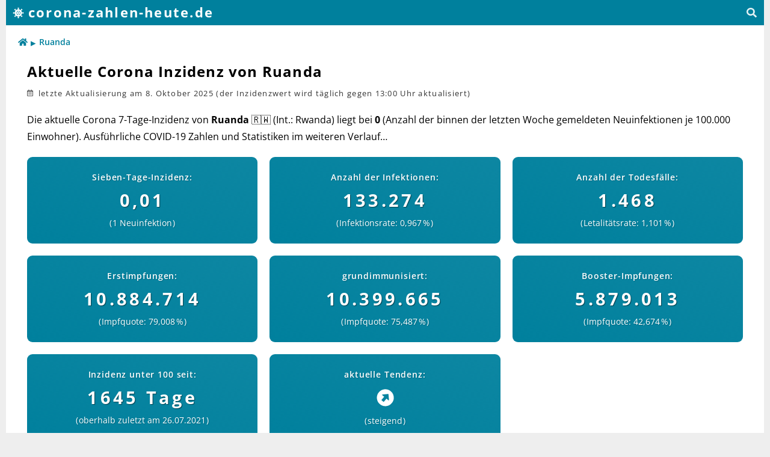

--- FILE ---
content_type: text/html; charset=utf-8
request_url: https://corona-zahlen-heute.de/ruanda/
body_size: 75573
content:
<!DOCTYPE html><html lang="de-DE"><head><meta charset="UTF-8"><link rel="preload" href="/m.js" as="script"><link rel="preconnect" href="https://mtm.mhedia.de"><link rel="preload" href="https://pagead2.googlesyndication.com/pagead/js/adsbygoogle.js?client=ca-pub-4773145079556521" as="script"><link rel="preconnect" href="https://adservice.google.com"><link rel="preconnect" href="https://googleads.g.doubleclick.net"><link rel="preconnect" href="https://www.googletagservices.com"><link rel="preconnect" href="https://tpc.googlesyndication.com"><meta name="viewport" content="width=device-width,minimum-scale=1,maximum-scale=2"><meta http-equiv="Content-Security-Policy" content="upgrade-insecure-requests"><title>Corona Inzidenz Ruanda | Aktuelle COVID-19 Statistik</title><script async src="https://pagead2.googlesyndication.com/pagead/js/adsbygoogle.js?client=ca-pub-4773145079556521" crossorigin="anonymous"></script><script>var t,i,D,R=Date.now(),g="",p=null,e="https://",j=e+"www.",w=window,d=document,o=w.navigator,a=w.location,n=a.host,s=0!=(r=a.hash).indexOf("#:~:text=")&&0!=r.indexOf("#google_")?r:g,r=(0==r.indexOf("#:~:text=")&&r.substr(9),/\#(dashboard|top)/i.test(s)),c=d.referrer,z=0==c.indexOf(e+"corona-zahlen-heute.de"),U=o.userAgent,l=o.userAgentData,B=o.platform,u="click",F="mouseenter",G="scroll",f="class",h="data-",P="script",m="title",V="trackEvent",Y="quicksearch",J=Y+"result",v="http://www.w3.org/2000/svg",X="live"==n.split(".")[0],W=!(!l||"boolean"!=typeof l.mobile)&&l.mobile||/android|webos|iphone|ip(a|o)d|opera mini|(samsung|huawei|miui) browser|mobile (firefox|safari|silk)|ecosia|(chrome|opera|firefox|qwant) mobile|playbook| bada|google search app|blackberry|iemobile/i.test(U)||/iphone|ipad|android/i.test(B)||(1<o.maxTouchPoints||"ontouchstart"in d.documentElement)&&"object"==typeof screen&&!k(screen.width)&&screen.width<600,Z=/(https?\:\/\/(([0-9a-z\.\-]{1,13})\.)?(google|bing|web|qwant|yahoo|yandex|baidu|metager|ecosia|duckduckgo|startpage|suche\.(gmx|t\-online)|deref\-gmx|google\.android\.googlequicksearchbox|searchturbo|search\.avast)\.(de|com?|org|net|ch|at|to)|android\-app\:\/\/com\.google\.android\.googlequicksearchbox)/i.test(c),K=p,_paq=w._paq=w._paq||[],Q=!1,n="session_settings",$=!k(l="undefined"!=typeof Storage?localStorage.getItem(n):-1);function b(e){_paq.push(e)}function ee(e){return e!=p}function y(e){return d.createElement(e)}function x(e,t){return d.createElementNS(e,t)}function k(e){return e==p||0==C(e)||0==e}function S(e,t){return e.querySelector(t)}function L(e,t){return e.querySelectorAll(t)}function M(e,t){Array.prototype.forEach.call(e,t)}function te(e,t){var n=S(d,P),o=y(P);o.async=!0,o.src=e,k(t)||I(o,"crossorigin",t),ne(n).insertBefore(o,n)}function ne(e){return e.parentNode}function T(e,t){return!!E(e,t)&&e.getAttribute(t)}function E(e,t){return e.hasAttribute(t)}function I(e,t,n){e.setAttribute(t,n)}function _(e,t){E(e,t)&&e.removeAttribute(t)}function oe(e,t){k(T(e,t))&&_(e,t)}function ie(e,t){return e.classList.contains(t)}function A(e,t){e.classList.add(t)}function ae(e,t){e.classList.remove(t),oe(e,f)}function H(e){return e.toLowerCase()}function N(e){return d.getElementById(e)}function se(e){e!=p&&e.parentElement.removeChild(e)}function O(e,t,n){e.addEventListener(t,n)}function re(e,t,n){e.removeEventListener(t,n)}function q(e,t){e.appendChild(t)}function C(e){return e.length}function ce(e){if(K==p)K=[],f=p,h=function(e){K=JSON.parse(e),ce.call(N(Y))},setTimeout(function(){var e=new XMLHttpRequest;e.open("GET","/qs.json",!0),e.setRequestHeader("Content-type","application/json"),e.onreadystatechange=function(){4==this.readyState&&200==this.status&&h(this.responseText)},e.send(JSON.stringify(f))},1);else{var o=[],t=[],i=this.value,n=N(J);if(this==d.activeElement&&2<C(i)&&d.hasFocus()){M(K,function(e){for(var t,n=0;n<C(e);n++)0!=n?o.push([t,e[n]+(1!=n&&e[n]!=e[1]&&-1==e[n].indexOf("(")?" ("+e[1].split(" (")[0]+")":g),((e,t)=>{e=H(e),t=H(t);var n,o,i,a,s=e.indexOf(t),r=[];if(0==s)return 0;if(-1!=s)return 1;for(i=0;i<=C(e);i++){for(o=i,a=0;a<=C(t);a++)0==i?r[a]=a:0<a&&(n=r[a-1],e.charAt(i-1)!=t.charAt(a-1)&&(n=Math.min(Math.min(n,o),r[a])+1),r[a-1]=o,o=n);0<i&&(r[C(t)]=o)}return r[C(t)]})(e[n].split(" (")[0],i)]):t=e[n]}),o.sort(function(e,t){return e[2]<t[2]?-1:e[2]>t[2]?1:0});for(var a=Math.min(C(o),10),s=[],r=0;r<a;r++)-1==s.indexOf(o[r][0])?(t.push(o[r]),s.push(o[r][0])):a<Math.min(C(o),25)&&a++}if(n.innerHTML=g,k(t))n.style.display="none";else{for(var c=y("ul"),r=0;r<C(t);r++){var l=y("li"),u=y("a");I(u,"href",t[r][0]),I(u,"tabindex","-1"),u.innerHTML=t[r][1],q(l,u),q(c,l)}q(n,c),"block"!=n.style.display&&setTimeout(function(){N(J).style.display="block"},200)}}var f,h}function le(e){e.preventDefault(),e=fe(this),q(i,e),e.click(),i.removeChild(e),ue(!0)}function ue(t){var n,e=h+"dyn-";M(L(d,".dyn["+e+"type]["+e+"to]"),function(e){t?(e.classList.remove("dyn"),re(e,u,le),n=fe(e),ne(e).insertBefore(n,e.nextSibling),se(e)):O(e,u,le)})}function fe(e){var t=y("a"),n=T(e,m)||g,o=h+"mtm-etn";return t.innerHTML=e.innerHTML,t.href=(e=>{var t=h+"dyn-",n=H(T(e,t+"type")),o=n.substring(0,3),i=T(e,t+"to"),a="amz"==o?j+"amazon.de/":"eby"==o?j+"ebay.de/":g,s=X?g:"amz"==o?"tag=cozahe-21":"eby"==o?"mkrid=707-53477-19255-0&siteid=77&mkcid=1&campid=5338847694&toolid=10001&mkevt=1":g;switch(n){case"amzsp":switch(H(i)){case"angebote":a+="deals?"+s;break;case"gifts":a+="b?node=100897709031&"+s}break;case"ebysp":"wow"===H(i)&&(a+="deals?"+s)}return a})(e),E(e,f)&&(t.className=T(e,f)),E(e,o)&&I(t,o,T(e,o)),k(n)||I(t,m,n),t.target="_blank",t.rel="nofollow sponsored noopener"+(ie(t,"noref")?" noreferrer":g),O(t,u,function(){var e=h+"mtm-etn";b([V,"Affiliate","Offer-Click",E(this,e)?T(this,e):this.href])}),t}function de(){var o;99<w.pageYOffset&&!Q&&(Q=!0,re(w,G,de),A(t,G+"ed"),W&&(Z&&ie(t,"lang-de")&&!X&&setTimeout(function(){ee(N("fone"))||te(e+"mhedia.de/f1s.js?"+R,g)},1e3),D=setInterval(he,2500)),o=S(d,"#m>.sbtm.ofr>ul"))&&setInterval(function(){for(var e,t=L(o,"li"),n=0;n<C(t);n++)(e=t[n]).classList.toggle("sl"),oe(e,f);setTimeout(function(){q(o,t[0])},5e3)},5e3)}function he(){0<C(L(d,"ins.adsbygoogle["+h+"adsbygoogle-status=done]["+h+"anchor-status=displayed]"))?(ae(t,"noank"),clearInterval(D)):A(t,"noank")}function ge(){M(L(d,"svg"),function(e){re(e,F,ge)});var e="svg.linechart.",t="["+h+"s]["+h+"h]["+h+"pb]";M(L(d,e+"incidences"+t+","+e+"cases"+t+","+e+"dead"+t),function(r){var e,w=parseFloat(T(r,h+"s")),c=parseInt(T(r,h+"h")),l=parseInt(T(r,h+"pb")),u=S(r,"g.main["+h+"v]");_(r,h+"s"),_(r,h+"h"),_(r,h+"pb"),u&&(e=T(u,h+"v").split(";"),_(u,h+"v"),k(e)||(A(r,"cprogress"),M(e,function(e){var t=x(v,"g"),n=(e=e.split("|"))[1].split("."),o=e[2],i=parseInt(e[3])/100,a=(parseFloat(e[0])+w/2+1).toFixed(3),s=x(v,"rect");I(t,f,"h"),I(s,"x",e[0]),I(s,"y",0),I(s,"width",w),I(s,"height",0),q(t,s),c0="circle",c1=x(v,c0),c2=x(v,c0),t0="text",t1=x(v,t0),t2=x(v,t0),t3=x(v,t0),A(c1,"dot"),I(c1,"cx",a),I(c1,"cy",i),I(c1,"r",2.5),q(t,c1),A(c2,"dot"),I(c2,"cx",a),I(c2,"cy",i),I(c2,"r",7),q(t,c2),A(t1,"val"),A(t1,"tbg"),I(t1,"x",a),I(t1,"y",i-14),t1.innerHTML=o,q(t,t1),A(t2,"val"),I(t2,"x",a),I(t2,"y",i-14),t2.innerHTML=o,q(t,t2),A(t3,"ts"),I(t3,"x",a),I(t3,"y",c+l),t3.innerHTML=("0"+n[0]).slice(-2)+"."+("0"+n[1]).slice(-2)+".20"+n[2],q(t,t3),q(u,t),_(r,h+"v")}),ae(r,"cprogress")))}),M(L(d,"svg g.svgh"),function(o){O(o,"mouseover",function(e){var t=y("div"),n=S(this,"data.h");(n=!!n&&n.childNodes[0].nodeValue)&&(t.innerHTML=n,t.id="svgh",t.className="nos",se(N("svgh")),O(this,"mouseleave",function(e){se(N("svgh"))}),q(i,t),se(S(this,m)),O(o,"mousemove",function(e){var t=N("svgh");t&&(t.style.left=e.clientX-t.clientWidth/2+2+"px",t.style.top=e.clientY+32+"px")}))})})}function pe(e){for(var t=h+"acg",n=L(d,"details.acg["+t+"]"),o=0;o<C(n);o++)T(n[o],t)==T(this,t)&&n[o]!=this&&_(n[o],"open")}k(l)&&(l=(Math.random().toString(36).substr(2)+R.toString(36)+Math.random().toString(36).substr(2)).split(g).map(function(e){return Math.round(Math.random())?e.toUpperCase():H(e)}).join(g),localStorage.setItem(n,l),localStorage.getItem(n)!=l)&&(l=-1,localStorage.removeItem(n)),X||(b(["disableCookies"]),k(l)||-1==l||b(["setUserId",l]),b(["enableHeartBeatTimer",30]),b(["trackPageView"]),b(["setTrackerUrl",e+"mtm.mhedia.de/m.php"]),b(["setSiteId",3]),!W||k(s)||z||k(c)||b([V,"Misc","InHash",s]),te("/m.js",g)),X||((adsbygoogle=w.adsbygoogle||[]).requestNonPersonalizedAds=0,(adsbygoogle=w.adsbygoogle||[]).push({google_ad_client:"ca-pub-4773145079556521",enable_page_level_ads:!0,overlays:{bottom:!0},google_ad_channel:"8540457153"})),k(s)||r||!Z||k(c)||z||(U=a.pathname,"history"in w&&"replaceState"in w.history&&w.history.replaceState(p,g,U),w.scrollTo(0,0)),O(d,"DOMContentLoaded",function(){setTimeout(function(){t=d.body,i=N("jsf"),ue(!1),M((o.language||o.userLanguage).split("-"),function(e){2==C(e)&&A(t,"lang-"+H(e))}),$&&A(t,"u-ku"),W&&A(t,"u-mb"),Z&&A(t,"u-sr");var e=N(Y);O(e,"focus",ce),O(e,"keyup",ce),O(e,"focusout",function(){setTimeout(ce,1e3)}),M(L(d,"svg"),function(e){"createElementNS"in d&&"createSVGRect"in x(v,"svg")?O(e,F,ge):ie(t,"nbs-svg")||A(t,"nbs-svg")}),M(L(d,".share a[title]"),function(e){O(e,u,function(){b([V,"Share","Social",T(this,m)])})}),"function"==typeof o.share&&M(L(d,".share.sys ul"),function(e){var t,n;ee(S(e,"li.sys"))||(t=y("li"),n=y("a"),t.className="sys",n.href="#",O(n,u,function(e){e.preventDefault(),o.share({url:(S(d,"head link[rel=canonical][href]")||a).href}).then(()=>b([V,"Share","Social","System"])).catch(()=>p)}),q(t,n),q(e,t))}),M(L(d,"details.acg["+h+"acg]"),function(e){O(e,u,pe)}),setTimeout(function(){O(w,G,de)},500),O(d,"visibilitychange",function(){d.hidden})},1)});</script><style>@font-face{font-family:"Open Sans";font-style:normal;font-weight:400;font-display:swap;src:url("/fonts/open-sans-v34-latin-regular.eot");src:local("Open Sans Regular"),local("Open-Sans Regular"),local("OpenSans-Regular"),url("/fonts/open-sans-v34-latin-regular.eot?#iefix") format("embedded-opentype"),url("/fonts/open-sans-v34-latin-regular.woff2") format("woff2"),url("/fonts/open-sans-v34-latin-regular.woff") format("woff"),url("/fonts/open-sans-v34-latin-regular.ttf") format("truetype")}@font-face{font-family:"Open Sans";font-style:normal;font-weight:600;font-display:swap;src:url("/fonts/open-sans-v34-latin-600.eot");src:local("Open Sans SemiBold"),local("Open-Sans SemiBold"),local("OpenSans-SemiBold"),url("/fonts/open-sans-v34-latin-600.eot?#iefix") format("embedded-opentype"),url("/fonts/open-sans-v34-latin-600.woff2") format("woff2"),url("/fonts/open-sans-v34-latin-600.woff") format("woff"),url("/fonts/open-sans-v34-latin-600.ttf") format("truetype")}@font-face{font-family:"Open Sans";font-style:normal;font-weight:700;font-display:swap;src:url("/fonts/open-sans-v34-latin-700.eot");src:local("Open Sans Bold"),local("Open-Sans Bold"),local("OpenSans-Bold"),url("/fonts/open-sans-v34-latin-700.eot?#iefix") format("embedded-opentype"),url("/fonts/open-sans-v34-latin-700.woff2") format("woff2"),url("/fonts/open-sans-v34-latin-700.woff") format("woff"),url("/fonts/open-sans-v34-latin-700.ttf") format("truetype")}@font-face{font-family:"Open Sans Fallback";size-adjust:101%;src:local(Arial);ascent-override:104%;descent-override:40%;line-gap-override:normal;advance-override:10}html,body,div,span,object,iframe,h1,h2,h3,h4,h5,h6,p,blockquote,a,del,em,img,ins,small,strong,sub,sup,dl,dt,dd,ol,ul,li,form,label,input,textarea,table,tbody,tfoot,thead,tr,th,td,header,nav,article,aside,footer,section,details,picture,figure,canvas,time,audio,video{margin:0;padding:0;border:0;outline:0;font-size:100%;font:inherit;vertical-align:baseline;text-decoration:none;-webkit-text-size-adjust:100%;-ms-text-size-adjust:100%}div,ol,ul,details,summary,header,nav,article,aside,footer,section,details,figure,ins{display:block}table{border-spacing:0}img{vertical-align:middle}.cf:before,.cf:after,.cfli li:before,.cfli li:after{content:"";display:table}.cf:after,.cl,.cfli li:after,.cfli li{clear:both}.cf,.cfli{-ms-zoom:1}ol,ul{list-style:none}html{scroll-behavior:smooth}html.sci{scroll-behavior:auto}body{-webkit-font-smoothing:antialiased;-moz-osx-font-smoothing:grayscale;background:#EEE}body,.nfbt{color:#000;font-family:"Open Sans","Noto Sans","Open Sans Fallback",Helvetica;font-size:16px;font-weight:400;line-height:1;letter-spacing:0}svg text{font-family:"Open Sans","Noto Sans","Open Sans Fallback",Helvetica}.nos{-webkit-touch-callout:none;-webkit-user-select:none;-ms-user-select:none;user-select:none}.cprogress{cursor:progress !important}::selection,mark{color:#000;background:#FFFF88}mark:before,mark:after{content:" "}strong,.strong,b,.b,.bold{font-weight:700}a.normal,.a-normal a,.fwn{font-weight:400}a,.a{font-weight:600;color:#00809D}a.ico:not(.none)>svg{fill:#00809D}a:hover{text-decoration:underline;text-underline-offset:1px}a.none{color:#000;font-weight:400;text-decoration:none}em,.em{font-style:italic}.u{text-decoration:underline}.center{text-align:center}.fleft{float:left}.inline{display:inline}.red{color:#E90000}.green{color:green}.blue{color:blue}q{quotes:"„" "“" "‚" "‘";font-style:italic}q:before{content:open-quote}q:after{content:close-quote;letter-spacing:.1em}summary{cursor:pointer;outline:0}form,input{padding:0;margin:0}.info{font-size:.9em;color:#000;background:#C9E8EF;border:1px solid #0696b7;border-radius:7px;padding:15px 20px}.info *:last-child{margin-bottom:0}.info .t{display:block;margin-bottom:3px;letter-spacing:.06em}.info .t,.info p{line-height:1.6em}.oh{overflow:hidden}#jsf{overflow:hidden;width:0;height:0}.stop,.sbtm{position:-webkit-sticky;position:sticky}@media (max-width:599px){.stop.msw,.sbtm.msw{position:relative}}@media (max-height:499px){.stop.msh,.sbtm.msh{position:relative}}.stop{top:0}.sbtm{bottom:0}.nbr{white-space:nowrap}.ofh{overflow:hidden}.ofs{overflow:scroll}.asterisk:after{content:" *"}.asterisk-b:before{content:" *"}.dyn.afl{cursor:pointer}.afl:after{content:" *";font-weight:400}.ico>svg{height:1em;width:auto}:target:before{display:block;visibility:hidden;content:" ";height:55px;margin-top:-55px}#op{position:relative;max-width:1260px;background:#FFF;color:#000;margin:0 auto}#h,#f{z-index:50;background:#00809D;color:#FFF;font-weight:400;padding:10px}#h{font-size:1em;letter-spacing:.1em;line-height:1em}#h>.w{position:relative}@media (min-width:320px){#h{font-size:1.2em}}@media (min-width:340px){#h{font-size:1.3em}}@media (min-width:370px){#h{font-size:1.4em;letter-spacing:.1em;line-height:1em}}#h .logo{position:relative;font-weight:700;margin-left:1.2em}#h .logo:before{position:absolute;top:.3em;left:-1.175em;display:inline-block;width:.88em;height:.88em;content:" ";background:url("data:image/svg+xml;charset=UTF-8,<svg xmlns='http://www.w3.org/2000/svg' viewBox='0 0 24 24'><path fill='%23FFF' d='M22.2 10.3a.8.8 0 0 0-.8.9h-1.7a7.7 7.7 0 0 0-1.7-4L19.2 6c.3.3.9.3 1.2 0a.8.8 0 0 0 0-1.2l-1.2-1.2a.8.8 0 0 0-1.2 0 .8.8 0 0 0 0 1.2L16.8 6a7.7 7.7 0 0 0-4-1.7V2.7c.5 0 .8-.4.8-.9a.8.8 0 0 0-.8-.8h-1.6a.8.8 0 0 0-.8.8c0 .5.3.8.7.8v1.7c-1.4.2-2.8.8-4 1.7L6 4.8a.8.8 0 0 0 0-1.2.8.8 0 0 0-1.2 0L3.7 4.8a.8.8 0 0 0 0 1.2c.3.3.8.3 1.1 0L6 7.2a7.6 7.6 0 0 0-1.6 4H2.5a.8.8 0 0 0-.8-.8.8.8 0 0 0-.8.8v1.6a.8.8 0 1 0 1.7 0h1.6c.2 1.5.8 2.9 1.7 4L4.8 18a.8.8 0 0 0-1.1 0 .8.8 0 0 0 0 1.2l1.1 1.2c.3.3.9.3 1.2 0a.8.8 0 0 0 0-1.2L7.2 18c1 .9 2.4 1.5 4 1.6v1.7a.8.8 0 0 0-.9.9c0 .4.4.8.9.8h1.6c.5 0 .8-.4.8-.8a.8.8 0 0 0-.8-.9v-1.7a7.6 7.6 0 0 0 4-1.6l1.2 1.2c-.3.3-.3.8 0 1.1.3.4.9.4 1.2 0l1.2-1.1a.8.8 0 0 0 0-1.2.8.8 0 0 0-1.2 0L18 16.8a7.7 7.7 0 0 0 1.7-4h1.7c0 .5.3.8.8.8.4 0 .8-.3.8-.8v-1.6a.8.8 0 0 0-.8-.8zm-8.3-2.7c.6 0 1.1.5 1.1 1.1 0 .6-.5 1.1-1 1.1-.7 0-1.2-.5-1.2-1.1 0-.6.5-1.1 1.1-1.1zM12 13.1c-.6 0-1-.5-1-1.1 0-.6.4-1.1 1-1.1s1.1.5 1.1 1.1c0 .6-.5 1.1-1 1.1zm-2-5.5c.7 0 1.2.5 1.2 1.1 0 .6-.5 1.1-1.1 1.1-.6 0-1.1-.5-1.1-1.1 0-.6.5-1.1 1-1.1zm-1.8 5.5c-.6 0-1.1-.5-1.1-1.1 0-.6.5-1.1 1-1.1.7 0 1.2.5 1.2 1.1 0 .6-.5 1.1-1.1 1.1zm1.9 3.3c-.6 0-1.1-.5-1.1-1.1 0-.6.5-1.1 1-1.1.7 0 1.2.5 1.2 1.1 0 .6-.5 1.1-1.1 1.1zm3.8 0c-.6 0-1-.5-1-1.1 0-.6.4-1.1 1-1.1s1.1.5 1.1 1.1c0 .6-.5 1.1-1 1.1zm.9-4.4c0-.6.4-1.1 1-1.1.7 0 1.2.5 1.2 1.1 0 .6-.5 1.1-1.1 1.1-.6 0-1.1-.5-1.1-1.1z'/></svg>");margin-right:5px}#f{text-align:center;font-size:.84em;line-height:1;content-visibility:auto}#h a,#f a{color:#FFF}#h a:hover{text-decoration:none}#f .legal li,#f li a{display:block;font-weight:400;padding:10px}#f .amzinfo:after{content:"* Affiliate-Link:​ Für die Vermittlung wird seitens des Anbieters eine Provision gezahlt (Werbung). Der Kaufpreis ändert sich dadurch jedoch nicht!"}#quicksearch{box-sizing:border-box;position:absolute;z-index:60;display:none;right:0;opacity:.9;font-size:1rem;font-weight:700;width:1.3em;padding-left:1.3em;transition:all .1s linear,background 25ms linear .1s;background:no-repeat center/80% url("data:image/svg+xml;charset=UTF-8,<svg xmlns='http://www.w3.org/2000/svg' viewBox='0 0 512 512'><path fill='%23FFF' d='M505 442.7L405.3 343a24 24 0 00-17-7H372a208 208 0 10-36 36v16.3a24 24 0 007 17l99.7 99.7a23.9 23.9 0 0033.9 0l28.3-28.3c9.4-9.4 9.4-24.6.1-34zM208 336a128 128 0 11-.1-255.9A128 128 0 01208 336z'/></svg>"),transparent}@media (min-width:390px){#quicksearch{display:inline-block}}#quicksearch:not(:focus):hover{cursor:pointer;opacity:1}#quicksearch:focus{width:100%;opacity:1;padding:0 4px;background:#FFF;transition:width .2s ease-out,background 25ms linear}#quicksearchresult{display:none;opacity:0;transition:opacity .1s linear;box-sizing:border-box;position:absolute;right:0;width:100%;color:#00809D;background:rgba(255,255,255,.96);z-index:50;border-bottom-right-radius:5px;border-bottom-left-radius:5px;overflow:hidden}#quicksearch:focus ~ #quicksearchresult{opacity:1;transition:opacity .1s linear}#quicksearchresult ul{margin:5px}#quicksearchresult li{white-space:nowrap;margin:1px 0}#quicksearchresult a{display:block;color:#00809D;padding:5px 6px;border-radius:5px}#quicksearchresult a:hover{color:#FFF;background:#00809D}h1,.h1{font-size:1.5em}h2,.h2{font-size:1.2em}h3,.h3{font-size:1.1em}h4,.h4{font-size:1.0em}h1,h2,h3,h4,h5,.h1,.h2,.h3,.h4,.h5{font-weight:700;letter-spacing:.05em}h5,.h5{font-weight:400}h1,h2,h3,h4,h5,h6,.h1,.h2,.h3,.h4,.h5,.h6,section,.list,p,.p,details,summary,table,blockquote,article,nav,*:not(.ico)>svg{line-height:1.75em;margin-bottom:20px}body:not(.u-mb) #m ins.adsbygoogle{display:none}.mt:not(.adsbygoogle),body.pa .adsbygoogle.mt{margin-top:20px}.mb:not(.adsbygoogle),body.pa .adsbygoogle.mb{margin-bottom:20px}.mbh{margin-bottom:10px}.mbl{margin-bottom:30px}.mbn,.mbz{margin-bottom:0}.zmbt{margin-top:-20px}#m{position:relative}#m>.w{overflow:hidden}#m>.sbtm.ofr{background:#111;height:70px;overflow:hidden;position:relative}@media (min-height:500px){#m>.sbtm.ofr{transition:height .4s ease-in-out;height:0;z-index:10}body.scrolled.lang-de.u-mb.pa-not #m>.sbtm.ofr:not(.min),body.scrolled.lang-de.u-mb.noank #m>.sbtm.ofr:not(.min){position:-webkit-sticky;position:sticky}}body.scrolled #m>.sbtm.ofr{height:70px}#m>.sbtm.ofr ul{display:block;height:100%}#m>.sbtm.ofr li{overflow:hidden;display:block;height:100%}#m>.sbtm.ofr li.sl{animation:sbtmofr 1.04s linear infinite forwards;animation-delay:4s}#m>.sbtm.ofr .afl{box-sizing:border-box;white-space:nowrap;display:block;height:100%;text-align:center;font-size:1.2em;font-weight:700;letter-spacing:.06em;color:#FFF;padding:12px 1px 1px 1px;text-decoration:none}#m>.sbtm.ofr .afl>span{display:inline-block;margin-top:3px}@media (min-width:360px){#m>.sbtm.ofr .afl{font-size:1.3em}}@media (min-width:375px){#m>.sbtm.ofr .afl{font-size:1.45em}#m>.sbtm.ofr .afl>span{margin-top:1px}}@media (min-width:410px){#m>.sbtm.ofr .afl{font-size:1.6em}#m>.sbtm.ofr .afl>span{margin-top:0}}@media (min-width:520px){#m>.sbtm.ofr:after{position:absolute;content:"Anzeige";text-align:right;color:#999;font-size:10px;letter-spacing:.05em;z-index:1;top:6px;right:6px}#m>.sbtm.ofr .afl{letter-spacing:.125em}#m>.sbtm.ofr .afl>span:after{letter-spacing:.25em}}#m>.sbtm.ofr .afl:after{content:""}#m>.sbtm.ofr .afl>span:after{display:block;font-size:.5em;font-weight:400;margin-top:7px}@keyframes sbtmofr{from{transform:translateY(0)}to{transform:translateY(-100%)}}#m .breadcrumb{display:block;font-size:.88em;line-height:1em;color:#00809D;padding:12px 20px 0 20px;padding:5px 15px 0 15px;margin:0}#m .breadcrumb li{float:left}#m .breadcrumb li:not(:last-child):after{content:"▸";font-size:1.2em;padding:0 5px}#m .breadcrumb a{display:inline-block;text-decoration:none;padding:4px 0;margin:5px 0}#m .breadcrumb li:not(.home) a:hover{text-decoration:underline}#m .list.extls>li:not(:last-child){margin-bottom:10px}#m .list:not(.none)>li{position:relative;margin-left:1.6em}#m .list:not(.none)>li:before{position:absolute;margin-left:-1.5em}#m .list.arr>li:before{content:"\2794"}#m .list.arrf>li:before{content:"➠";font-weight:400}#m .list.num{counter-reset:nm-c}#m .list.num>li{overflow:visible;counter-increment:nm-c;padding-left:.5em;margin-top:5px}#m .list.num>li:before{content:counter(nm-c)"."}#m .r2>.box,#m .r2>li,#m .r3>.box,#m .r3>li{margin-bottom:15px}#c{padding:10px 15px}#pcon{position:fixed;top:0;left:0;right:0;bottom:0;z-index:99;background:#FFF;background:rgba(0,0,0,.88);backdrop-filter:blur(10px);font-size:.84em;line-height:1.5em}#pcon>.w{position:absolute;top:50%;transform:translate(0,-50%);left:0;right:0;max-height:100%;padding:15px;background:#FFF;-webkit-border-radius:9px;border-radius:9px}#pcon .title{font-size:1.5em;font-weight:600}#pcon .title,#pcon .close{margin-bottom:6px}#pcon p{line-height:1.5em;margin-bottom:10px}#pcon .accept:after{cursor:pointer;display:block;text-align:center;content:"einverstanden";font-weight:600;letter-spacing:.1em;padding:6px 1px;margin-top:12px;background:#00809D;color:#FFF;-webkit-border-radius:4px;border-radius:4px}#pcon .close{display:inline-block}#pcon .close:after{cursor:pointer;color:#00809D;content:"Hinweis ausblenden";font-size:.88em;line-height:1em}@media (min-width:620px) and (min-height:400px){#pcon{background:rgba(0,0,0,.8)}#pcon>.w{max-width:600px;left:50%;right:auto;margin-right:-50%;transform:translate(-50%,-50%)}}#quellen{font-size:.82em;font-weight:600;letter-spacing:.08em;line-height:1em;padding:15px 0 5px 0;border-top:1px solid #666}#c ol.general,#c ol.references{font-size:.82em;line-height:1.4em}#c ol.general{counter-reset:sc-c}#c ol.references{counter-reset:rc-c}#c ol.general a,#c ol.references a{font-weight:400;color:#000}#c ol.general>li,#c ol.references>li{overflow:visible;position:relative;padding-left:1.5em;margin-top:5px}#c ol.general>li{counter-increment:sc-c}#c ol.references>li{counter-increment:rc-c}#c ol.references>li:target,#c ol.references>li:target a{font-weight:600}#c ol.general .cbl:before,#c ol.references .cbl:before{position:absolute;top:1px;left:2px;font-size:.9em;color:#000;line-height:1.45em}#c ol.general .cbl:before{content:counter(sc-c,upper-alpha)")"}#c ol.references .cbl:before{content:"#"counter(rc-c)}#c sup.cite{font-size:.6em;vertical-align:super;line-height:0;position:relative;top:-2px}#c sup.cite a{font-weight:400;padding-left:2px}.annotation,#c sup.cite a:hover{cursor:help;text-decoration:none}details{position:relative}details>.none{display:inline-block;list-style:none}details>.none::marker{display:none}details>.none:first-child{list-style-type:none}#faq>ul{display:block;overflow:hidden;font-size:.9em;margin-bottom:25px;background:#FEFEFE;border:1px solid #666;-webkit-border-radius:5px;border-radius:5px}#faq .q{display:block;background:#F6F6F6;letter-spacing:.03em;font-weight:400;margin-bottom:20px}#faq .q:hover{background:#F0F0F0}#faq details,#faq .q{display:block;float:none;margin:0}#faq .q,#faq .a{padding:10px 12px}#faq>ul>li{overflow:hidden;border-bottom:1px solid #666;padding:0;margin:0}#faq>ul>li:last-child{border-bottom:0}#faq>ul .a{margin:10px 7px}#faq>ul>li p,#faq>ul>li ul,#faq>ul>li ol{margin:0 0 9px 0}#faq>ul>li p:last-child,#faq>ul>li ul:last-child,#faq>ul>li ol:last-child{margin:0}#faq>ul li li:not(:last-child){margin-bottom:7px}pre{white-space:pre-wrap;background:#F5FDFF;border:1px #C9E8EF solid;border-radius:3px;padding:5px 10px}#c .linechart{overflow:visible;box-shadow:0 0 50px transparent;width:100%;height:auto}#c .linechart:hover{cursor:default}#c .linechart:hover .curve{fill:#0696b7}#c .linechart g.marker text{font-size:21px;transform:translate(0,10px)}#c .linechart g.h>circle.dot,#c .linechart g.h>text.val,#c .linechart g.h>text.val.tbg,#c .linechart g.h>text.ts{fill:none}#c .linechart g.h:hover text.val,#c .linechart g.h:hover text.ts{font-size:32px;fill:#000;text-anchor:middle}#c .linechart g.h:hover text.val{font-weight:700}#c .linechart g.h:hover text.val.tbg{stroke:white;stroke-width:.25em}#c .linechart g.h:hover text.ts{transform:translate(0,25px)}#c .linechart g.h:hover>circle.dot{fill:red;stroke:#333;shape-rendering:geometricPrecision}#c .linechart g.h:hover>circle.dot + circle.dot{fill:transparent;opacity:.33}#c .linechart .axis-x text{visibility:hidden}#c .linechart .axis-x text:nth-child(4n+2){visibility:visible}#c .linechart .axis-x text:last-child{visibility:hidden}#c .linechart .axis-x text{font-size:26px;padding-top:10px;transform:translate(0,25px)}#c .linechart:hover .axis-x text{opacity:.3}#c .linechart.hs g.h:hover text.ts,#c .linechart.hs .axis-x text{transform:translate(0,0)}#c .barchart{overflow:hidden}#c .barchart li{display:block;float:left;width:50px;max-width:11.25%;text-align:center;font-size:.72em;line-height:1em;font-weight:600}#c .barchart li:not(:last-child){margin-right:10px}#c .barchart li:nth-last-of-type(1n+8){display:none}#c .barchart .bar{position:relative;display:block;width:100%;height:180px;margin-bottom:7px}#c .barchart .co{display:block;color:#333;font-size:.72em;font-weight:400;letter-spacing:.04em;line-height:1em;margin-top:3px}#c .barchart .bar>.val{position:absolute;bottom:0;left:0;display:block;width:100%;min-height:2px;background:#0696b7;background:linear-gradient(to top right,rgba(6,151,183,1) 0%,rgba(6,151,183,.9) 100%);border-radius:4px 4px 0 0}#c .barchart li:hover .bar>.val:not(.ia){background:#00809D}#c .barchart .bar>.val.ia{background:#C9E8EF}#c table.bd{width:100%;border:1px solid #00809D;border-radius:0 0 7px 7px}#c table.bd tfoot th:first-child{border-radius:0 0 0 3.5px}#c table.bd caption,#c table.bd th{background:#00809D;color:#FFF;font-weight:600;text-shadow:1px 1px 1px rgba(0,0,0,.2)}#c table.bd caption{font-weight:700;letter-spacing:.1em;padding:12px 0;border-radius:7px 7px 0 0}#c table.bd th,#c table.bd td{text-align:center;padding:1px}#c table.bd tfoot td{border-top:1px solid #00809D;font-weight:600}#c table.bd caption{overflow:hidden}#c table.pl{width:100%;padding-bottom:12px;border-radius:7px;overflow:hidden}#c .pl-info:before{display:block;font-size:.775em;line-height:1.5em;font-style:italic;color:#333;content:"HINWEIS:​ Eine Meldung der Ge­sund­heits­ämter er­folgt i. d. R. nur bei Vor­lie­gen eines neuen Fal­les. Null-Tage wer­den nicht ge­mel­det. Gleich­zei­tig kann es aber auch zu Melde­ver­zö­ge­run­gen kommen.";margin-top:-10px}#c table.pl th{background:#00809D;color:#FFF;font-weight:600;text-shadow:1px 1px 1px rgba(0,0,0,.2)}#c table.pl tbody>tr:nth-child(even){background:#F7F7F7}#c table.pl a{color:#0b6d84}#c table.pl th,#c table.pl td{text-align:left;padding:10px 4px;vertical-align:middle;font-size:.8em;line-height:1.4em}#c table.pl tr>th:first-child,#c table.pl tr>th:last-child,#c table.pl tr>td:first-child,#c table.pl tr>td:last-child{text-align:right}#c table.pl tr>th:first-child,#c table.pl tr>td:first-child{padding-right:5px}#c table.pl tr>th:last-child,#c table.pl tr>td:last-child{padding-right:11px}#c table.pl tr>th:first-child,#c table.pl tr>td:first-child,#c table.pl tr>th:last-child,#c table.pl tr>td:last-child{display:none}#c table.pl tr>td:nth-child(3),#c table.pl tr>td:nth-child(4),#c table.pl tr>td:nth-child(5){font-size:.75em;line-height:1em;padding-right:5px}#c table.pl a{font-weight:600}#c table.pl .bar{position:relative;display:block;width:100%;height:18px;margin-top:5px}#c table.pl .bar>.val{position:absolute;display:block;bottom:0;left:0;top:0;border-radius:0 4px 4px 0;background:#0696b7;background:linear-gradient(to bottom right,rgba(6,151,183,1) 0%,rgba(6,151,183,.9) 100%)}#c table.pl .bar>.val:hover{background:#0696b7}#c .casestrendarrow:before{display:inline-block;transform:rotate(-50deg);width:1em;height:1em;content:" ";background:url("data:image/svg+xml;charset=UTF-8,<svg xmlns='http://www.w3.org/2000/svg' viewBox='0 0 512 512'><path fill='%23FFF' d='M256 8a248 248 0 110 496 248 248 0 010-496zM140 300h116v70.9a12 12 0 0020.5 8.5l114.3-114.9a11.9 11.9 0 000-16.9l-114.3-115a12 12 0 00-20.5 8.5V212H140a12 12 0 00-12 12v64a12 12 0 0012 12z'/></svg>")}.linechart g.h>rect{height:530px;fill:transparent}.linechart g.h>rect{height:600px;fill:transparent}.linechart g.h>rect{height:600px;fill:transparent}#mc>header>.meta{font-size:.8em;letter-spacing:.1em;line-height:1.6em;margin-top:-10px;color:#333}#mc>header>.meta.ico svg{height:.88em;fill:#555;margin-right:.7em}#mc>header>.meta:after{content:" (der Inzi­denz­wert wird täg­lich ge­gen 13:00 Uhr aktualisiert)"}#c .cards>li{text-align:center;margin-bottom:20px;text-shadow:1px 1px 1px rgba(0,0,0,.2)}#c .cards>li:last-child{margin-bottom:0}#c .cards>li>.w{padding:20px 3px;color:#FFF;background:#00809D;background:linear-gradient(to top right,rgba(0,128,157,1) 0%,rgba(0,128,157,.95) 100%);border-radius:9px}#c .cards>li>.w:hover{background:#00809D}#c .cards .t,#c .cards .v,#c .cards .e{display:block}#c .cards .t,#c .cards .e{font-size:.88em}#c .cards .t{font-weight:600}#c .cards .v{font-size:1.8em;font-weight:700;letter-spacing:.15em;margin:10px 0;text-shadow:1px 1px 1px rgba(0,0,0,.5)}#c .cards .e:before{content:"( "}#c .cards .e:after{content:" )"}#c .cards .e.none:before,#c .cards .e.none:after{content:" "}#faq .ldc{display:none}#c .share{text-align:center;margin-top:40px}#c .share>ul{display:inline-block}#c .share>ul:before{display:block;text-align:center;content:"Die aktuelle 7-Tage-Inzidenz teilen:";font-weight:700;letter-spacing:.6;color:#00809D;margin-bottom:15px}#c .share>ul>li{display:inline-block}#c .share>ul>li:not(:first-child){margin-left:10px}#c nav.toc{text-align:center}@media (min-width:360px){#c .share>ul>li:not(:first-child){margin-left:15px}}@media (min-width:375px){#c .share>ul>li:not(:first-child){margin-left:20px}}@media (min-width:410px){#c .share>ul>li:not(:first-child){margin-left:25px}}#c .share>ul>li.sys{display:block;margin:5px 0 0 0}#c .share>ul>li.sys a:after{font-weight:400;content:"[ weitere Möglichkeiten zum teilen ]"}#c .share li:not(.sys)>a{box-sizing:border-box;display:inline-block;text-decoration:none;width:2.25em;height:2.25em;opacity:.75}#c .share li>a:hover{opacity:1}#c .share li.facebook>a{background:no-repeat center/100% url("data:image/svg+xml;charset=UTF-8,<svg xmlns='http://www.w3.org/2000/svg' viewBox='0 0 512 512'><path fill='%2300809D' d='M504 256a248 248 0 10-287 245V328h-63v-72h63v-55c0-62 37-96 94-96 27 0 55 5 55 5v61h-31c-31 0-40 19-40 38v47h69l-11 72h-58v173a248 248 0 00209-245z'/></svg>"),transparent}#c .share li.twitter>a{background:no-repeat center/100% url("data:image/svg+xml;charset=UTF-8,<svg xmlns='http://www.w3.org/2000/svg' viewBox='0 0 512 512'><path fill='%2300809D' d='m459 152 1 13A297 297 0 0 1 0 417a217 217 0 0 0 156-44c-47-1-85-31-98-72l19 1c10 0 19-1 28-3-48-10-84-52-84-103v-2c14 8 30 13 47 14A105 105 0 0 1 36 67c51 64 129 106 216 110-2-8-2-16-2-24a105 105 0 0 1 181-72c24-4 47-13 67-25-8 24-25 45-46 58 21-3 41-8 60-17-14 21-32 40-53 55z'/></svg>"),transparent}#c .share li.whatsapp>a{background:no-repeat center/100% url("data:image/svg+xml;charset=UTF-8,<svg xmlns='http://www.w3.org/2000/svg' viewBox='0 0 448 512'><path fill='%2300809D' d='M381 97A222 222 0 0032 365L0 480l118-31a224 224 0 00330-195c0-59-25-115-67-157zM224 439c-33 0-66-9-94-26l-7-4-70 18 19-68-4-7a185 185 0 01287-229c34 35 56 82 55 131 1 102-84 185-186 185zm101-138c-5-3-33-17-38-18-5-2-9-3-12 2l-18 22c-3 4-6 4-12 2-33-17-54-30-75-66-6-10 5-10 16-31 2-3 1-7-1-9l-17-42c-4-10-9-9-12-9h-11c-4 0-10 1-15 7-5 5-19 19-19 46s20 54 23 57c2 4 39 60 94 84 36 15 49 17 67 14 11-2 33-13 37-26 5-13 5-25 4-27-2-2-5-4-11-6z'/></svg>"),transparent}#c .share li.telegram>a{background:no-repeat center/100% url("data:image/svg+xml;charset=UTF-8,<svg xmlns='http://www.w3.org/2000/svg' viewBox='0 0 496 512'><path fill='%2300809D' d='M248 8a248 248 0 1 0 0 496 248 248 0 0 0 0-496zm122 170-41 192c-3 13-11 17-22 10l-62-45-30 28c-3 4-6 6-13 6l5-63 115-103c5-5-1-7-8-3l-142 89-61-19c-14-4-14-13 3-19l239-93c11-4 20 3 17 20z'/></svg>"),transparent}#c .share li.pocket>a{background:no-repeat center/100% url("data:image/svg+xml;charset=UTF-8,<svg xmlns='http://www.w3.org/2000/svg' viewBox='0 0 448 512'><path fill='%2300809D' d='M408 64H41a41 41 0 0 0-41 41v135a223 223 0 0 0 224 224c124 0 224-99 224-224V105a40 40 0 0 0-40-41zM246 333a31 31 0 0 1-43 0C90 224 88 227 88 209a31 31 0 0 1 31-30c17 0 16 3 105 89 91-87 89-89 106-89a31 31 0 0 1 30 30c0 18-3 16-114 124z'/></svg>"),transparent}#c .share li.mail>a{background:no-repeat center/100% url("data:image/svg+xml;charset=UTF-8,<svg xmlns='http://www.w3.org/2000/svg' viewBox='0 0 512 512'><path fill='%2300809D' d='M502 191a6 6 0 0 1 10 5v204a48 48 0 0 1-48 48H48a48 48 0 0 1-48-48V196a6 6 0 0 1 10-5l154 114c21 15 56 47 92 47s72-33 92-47l154-114zM256 320c23 0 57-29 73-41 133-97 143-105 174-129a24 24 0 0 0 9-19v-19a48 48 0 0 0-48-48H48a48 48 0 0 0-48 48v19a24 24 0 0 0 9 19c31 24 41 32 174 129 16 12 50 41 73 41z'/></svg>"),transparent}sup.cite>.n1:after{content:"[1]"}#m>.sbtm.ofr .afl.amz{background:#111}#m>.sbtm.ofr .afl.amz>span:before{content:"Amazon Blitzangebote"}#m>.sbtm.ofr .afl.amz>span:after{content:"☆ Top Angebote,​ Blitzangebote & Aktionen ☆"}#m>.sbtm.ofr .afl.eby{background:#3665F3}#m>.sbtm.ofr .afl.eby>span:before{content:"eBay WOW! Angebote"}#m>.sbtm.ofr .afl.eby>span:after{content:"Diese Deals solltest du dir nicht entgehen lassen!"}@media (min-width:600px){#m .breadcrumb li.home{display:inline-block}#m .r3{margin-top:-20px;margin-left:-20px}#m .r3>.box,#m .r3>li{float:left;width:50%;margin-bottom:0}#m .r3>.box:nth-child(2n+1),#m .r3>li:nth-child(2n+1){clear:both}#m .r3>.box>.w,#m .r3>li>.w{display:block;margin:20px 0 0 20px}#faq .q{padding-right:30px}#faq .q:after{position:absolute;right:12px;content:"+";color:#666}#faq .d[open] .q:after{content:"–"}#faq .q:hover:after{color:#000}#c .linechart g.h:hover text.val,#c .linechart g.h:hover text.ts{font-size:26px}#c .linechart g.h:hover text.ts,#c .linechart .axis-x text{transform:translate(0,15px)}#c .barchart li{font-size:.84em}#c .barchart li:not(:last-child){margin-right:15px}#c .barchart li:nth-last-of-type(1n+8){display:block}#c .barchart .bar{margin-bottom:10px}#c table.pl th,#c table.pl td{font-size:.9em;line-height:1.4em}#c table.pl tr>th:first-child,#c table.pl tr>td:first-child{display:table-cell}#mc>header>.meta{margin-top:-15px}#c .cards .t{letter-spacing:.06em}}@media (min-width:800px){#m .breadcrumb{padding:12px 20px 0 20px}#m .r2{margin-top:-20px;margin-left:-20px}#m .r2>.box,#m .r2>li{float:left;width:50%;margin-bottom:0}#m .r2>.box:nth-child(2n+1),#m .r2>li:nth-child(2n+1){clear:both}#m .r2>.box>.w,#m .r2>li>.w{display:block;margin:20px 0 0 20px}#c{padding:10px 35px}#f ul{display:inline-block;margin-top:7px}#f li{float:left;display:inline-block}#f li:not(:last-child):after{content:"|";font-weight:300;padding:0 2px}#f li,#f .legal li,#f li a{display:inline-block;padding:0}#c .linechart.fs g.marker text{font-size:16px;transform:translate(0,10px)}#c .linechart.hs g.marker text{font-size:32px;transform:translate(0,20px)}#c .linechart.hs g.h>circle.dot{r:5px}#c .linechart.hs g.h>circle.dot + circle.dot{r:15px}#c .linechart.fs g.h:hover text.val,#c .linechart.fs g.h:hover text.ts{font-size:22px}#c .linechart.fs g.h:hover text.ts{transform:translate(0,10px)}#c .linechart.hs g.h:hover text.val,#c .linechart.hs g.h:hover text.ts{font-size:44px}#c .linechart.hs g.h:hover text.val{transform:translate(0,-15px)}#c .linechart.hs g.h:hover text.ts{transform:translate(0,10px)}#c .linechart.fs .axis-x text{font-size:19px;transform:translate(0,10px)}#c .linechart.hs .axis-x text{font-size:38px;transform:translate(0,20px)}#c .linechart.hs .axis-x text:nth-child(n){visibility:hidden}#c .linechart.hs .axis-x text:nth-child(6n+2){visibility:visible}#c .linechart.hs .axis-x text:last-child{visibility:hidden}#c table.bd caption{padding:5px 0}#c table.bd th,#c table.bd td{padding:0}#c table.pl th,#c table.pl td{font-size:1em;line-height:1.5em}#c table.pl tr>td:nth-child(3),#c table.pl tr>td:nth-child(4),#c table.pl tr>td:nth-child(5){font-size:.88em;line-height:1em;padding-right:10px}}@media (min-width:1000px){#m .r3>.box,#m .r3>li{float:left;width:33.33%}#m .r3>.box:nth-child(n),#m .r3>li:nth-child(n){clear:none}#m .r3>.box:nth-child(3n+1),#m .r3>li:nth-child(3n+1){clear:both}#c .linechart.fs g.marker text{font-size:12px;transform:translate(0,5px)}#c .linechart.hs g.marker text{font-size:24px;transform:translate(0,15px)}#c .linechart.fs g.h:hover text.val,#c .linechart.fs g.h:hover text.ts{font-size:18px}#c .linechart.hs g.h:hover text.val,#c .linechart.hs g.h:hover text.ts{font-size:36px}#c .linechart.fs g.h:hover text.ts{transform:translate(0,5px)}#c .linechart.hs g.h:hover text.ts{transform:translate(0,10px)}#c .linechart.fs .axis-x text{font-size:16px;transform:translate(0,5px)}#c .linechart.hs .axis-x text{font-size:32px;transform:translate(0,10px)}#c .linechart.fs .axis-x text:nth-child(n){visibility:hidden}#c .linechart.fs .axis-x text:nth-child(3n+2){visibility:visible}#c .linechart.fs .axis-x text:last-child{visibility:hidden}#c table.bd caption{padding:12px 0}#c table.bd caption:before,#c table.bd caption:after{content:" – "}#c table.bd th,#c table.bd td{padding:1px}#c table.pl tr>th:last-child,#c table.pl tr>td:last-child{display:table-cell}#c .cards{margin-top:-15px;margin-left:-15px}#c .cards>li{float:left;width:33.33%;margin:0}#c .cards>li:nth-child(3n+1){clear:both}#c .cards>li>.w{margin:15px 0 0 15px}#c .cards .t{letter-spacing:0}#c .cards .adsbygoogle{display:none}#faq .ldc{display:inline}#c nav.toc{display:none}}@media (min-width:1260px){#c .linechart.fs g.h:hover>text.val,#c .linechart.fs g.h:hover>text.ts{font-size:14px}#c .linechart.hs g.h:hover>text.val,#c .linechart.hs g.h:hover>text.ts{font-size:28px}#c .linechart.fs g.h:hover text.ts,#c .linechart.hs g.h:hover text.ts{transform:translate(0,0)}#c .linechart.fs .axis-x text{font-size:13px;transform:translate(0,0)}#c .linechart.hs .axis-x text{font-size:26px;transform:translate(0,0)}#c .linechart.hs .axis-x text:nth-child(n){visibility:hidden}#c .linechart.hs .axis-x text:nth-child(5n+3){visibility:visible}#c .linechart.fs .axis-x text:last-child,#c .linechart.hs .axis-x text:last-child{visibility:hidden}#c .pl-info:before{text-align:center}#c .cards{margin-top:-20px;margin-left:-20px}#c .cards>li>.w{margin:20px 0 0 20px}#c .cards .t{letter-spacing:.06em}}@media only print{body{background-color:transparent !important;font-size:9pt !important}body,#op,#m,#c{padding:0 !important;margin:0 !important}.np,#h,#f,sup.cite,#mc>header>.meta:after,iframe{display:none !important}.pnb{break-inside:avoid !important}#op:after{display:block;color:#333;text-align:right;font-size:.8em;letter-spacing:.02em;line-height:1.25em;border-top:1px solid #666;padding-top:10px;margin-top:10px;content:"Quelle: https://corona-zahlen-heute.de/ruanda/"}}</style><meta property="og:title" content="Corona Inzidenz Ruanda | Aktuelle COVID-19 Statistik"><meta name="twitter:title" content="Corona Inzidenz Ruanda | Aktuelle COVID-19 Statistik"><meta name="description" content="Aktuelle Corona 7-Tage-Inzidenz für Ruanda 🇷🇼 + viele weitere COVID-19 Zahlen. ✓ Täglich aus offizieller Quelle aktualisiert."><meta property="og:description" content="Aktuelle Corona 7-Tage-Inzidenz für Ruanda 🇷🇼 + viele weitere COVID-19 Zahlen. ✓ Täglich aus offizieller Quelle aktualisiert."><meta name="twitter:description" content="Aktuelle Corona 7-Tage-Inzidenz für Ruanda 🇷🇼 + viele weitere COVID-19 Zahlen. ✓ Täglich aus offizieller Quelle aktualisiert."><meta property="og:image" content="https://corona-zahlen-heute.de/ruanda/inzidenz-verlauf.webp"><meta name="twitter:image" content="https://corona-zahlen-heute.de/ruanda/inzidenz-verlauf.webp"><meta name="twitter:card" content="summary_large_image"><meta name="robots" content="max-image-preview:large,noarchive"><link rel="canonical" href="https://corona-zahlen-heute.de/ruanda/"><meta property="og:url" content="https://corona-zahlen-heute.de/ruanda/"><meta property="og:type" content="website"><meta name="format-detection" content="telephone=no"><meta name="theme-color" content="#00809D"><meta name="apple-mobile-web-app-status-bar-style" content="#00809D"><meta name="msapplication-navbutton-color" content="#00809D"><link rel="icon" type="image/svg+xml" href="/favicon.svg"><link rel="alternate icon" type="image/png" href="/favicon.png"><link rel="apple-touch-icon" type="image/png" href="/favicon-180.png" sizes="180x180"><link rel="mask-icon" href="/favicon-mask.svg" color="#00809D"><link rel="manifest" href="/manifest.webmanifest"><script type="application/ld+json">[{"@context":"https://schema.org","@type":"WebSite","url":"https://corona-zahlen-heute.de","potentialAction":{"@type":"SearchAction","target":{"@type":"EntryPoint","urlTemplate":"https://corona-zahlen-heute.de/s/?q={searchquery}"},"query-input":"required name=searchquery"}},{},{"@context":"https://schema.org","@type":"Article","headline":"Aktuelle Corona Inzidenz von Ruanda","mainEntityOfPage":"https://corona-zahlen-heute.de/ruanda/","dateModified":"2025-10-08T12:50:24+02:00","image":["https://corona-zahlen-heute.de/ruanda/inzidenz-verlauf.webp","https://corona-zahlen-heute.de/ruanda/inzidenz-verlauf.jpg","https://corona-zahlen-heute.de/ruanda/inzidenz-verlauf.svg"],"author":{"@type":"Organization","name":"corona-zahlen-heute.de","url":"https://corona-zahlen-heute.de/ueber/"},"publisher":{"@type":"Organization","name":"corona-zahlen-heute.de","logo":{"@type":"ImageObject","url":"https://corona-zahlen-heute.de/logo.svg"}}}]</script></head><body><div id="r"><div id="op"><header id="h" class="stop msh"><form action="/s/" method="post" class="w"><a href="/" title="corona-zahlen-heute.de - Aktuelle COVID-19 Zahlen weltweit" class="logo nos" translate="no">corona-zahlen-heute.de</a> <input type="text" id="quicksearch" name="q" minlength="4" autocomplete="off" placeholder="Land / Bundesland / Landkreis / Stadt"><div id="quicksearchresult"></div></form></header><div id="m"><div class="w"><ol class="breadcrumb np cf"><li class="home"><a href="/" title="corona-zahlen-heute.de - Aktuelle COVID-19 Zahlen weltweit" class="ico"><svg xmlns="http://www.w3.org/2000/svg" viewBox="0 0 576 512"><path d="M280 148 96 300v164a16 16 0 0 0 16 16h112a16 16 0 0 0 16-16v-96a16 16 0 0 1 16-16h64a16 16 0 0 1 16 16v96a16 16 0 0 0 16 16h112a16 16 0 0 0 16-16V300L296 148a12 12 0 0 0-16 0zm292 104-84-69V44a12 12 0 0 0-12-12h-56a12 12 0 0 0-12 12v73l-89-74a48 48 0 0 0-61 0L4 252a12 12 0 0 0-1 16l25 31a12 12 0 0 0 17 2l235-194a12 12 0 0 1 16 0l235 194a12 12 0 0 0 17-2l25-31a12 12 0 0 0-1-17z"/></svg></a></li><li><a href="/ruanda/" title="Ruanda">Ruanda</a></li></ol><main id="c"><article id="mc"><header class="mb"><h1 id="aktuelle-corona-inzidenz-von-ruanda">Aktuelle Corona Inzidenz von Ruanda</h1><div class="meta ico"><svg xmlns="http://www.w3.org/2000/svg" viewBox="0 0 448 512"><path d="M148 288h-40a12 12 0 01-12-12v-40a12 12 0 0112-12h40a12 12 0 0112 12v40a12 12 0 01-12 12zm108-12v-40a12 12 0 00-12-12h-40a12 12 0 00-12 12v40a12 12 0 0012 12h40a12 12 0 0012-12zm96 0v-40a12 12 0 00-12-12h-40a12 12 0 00-12 12v40a12 12 0 0012 12h40a12 12 0 0012-12zm-96 96v-40a12 12 0 00-12-12h-40a12 12 0 00-12 12v40a12 12 0 0012 12h40a12 12 0 0012-12zm-96 0v-40a12 12 0 00-12-12h-40a12 12 0 00-12 12v40a12 12 0 0012 12h40a12 12 0 0012-12zm192 0v-40a12 12 0 00-12-12h-40a12 12 0 00-12 12v40a12 12 0 0012 12h40a12 12 0 0012-12zm96-260v352a48 48 0 01-48 48H48a48 48 0 01-48-48V112a48 48 0 0148-48h48V12a12 12 0 0112-12h40a12 12 0 0112 12v52h128V12a12 12 0 0112-12h40a12 12 0 0112 12v52h48a48 48 0 0148 48zm-48 346V160H48v298a6 6 0 006 6h340a6 6 0 006-6z"/></svg>​letzte Aktualisierung <time datetime="2025-10-08T12:50:24+02:00" title="08.10.2025 @ 12:50 Uhr">am 8. Oktober 2025</time></div></header><p>Die aktuelle Corona 7-Tage-Inzidenz von <strong>Ruanda</strong> &#x1f1f7;&#x1f1fc; (Int.: Rwanda) liegt bei <strong>0</strong> (An­zahl der bin­nen der letz­ten Woche ge­mel­deten Neu­in­fek­tio­nen je 100.000 Ein­woh­ner). Aus­führ­liche COVID-19 Zah­len und Sta­tis­ti­ken im wei­teren Verlauf…</p><ul id="dashboard" class="cards np cf mb"><li><div class="w"><span class="t">Sieben-Tage-Inzidenz:</span> <span class="v">0,01</span> <span class="e">1 Neuinfektion</span></div></li><li><div class="w"><span class="t">Anzahl der Infektionen:</span> <span class="v">133.274</span> <span class="e">Infektionsrate: 0,967 %</span></div></li><li><div class="w"><span class="t">Anzahl der Todesfälle:</span> <span class="v">1.468</span> <span class="e">Letalitätsrate: 1,101 %</span></div><ins class="adsbygoogle mt" data-ad-client="ca-pub-4773145079556521" data-ad-slot="3739327700" data-ad-format="auto" data-ad-channel="8540457153" data-full-width-responsive="true"></ins></li><li><div class="w"><span class="t">Erstimpfungen:</span> <span class="v">10.884.714</span> <span class="e">Impfquote: 79,008 %</span></div></li><li><div class="w"><span class="t">grundimmunisiert:</span> <span class="v">10.399.665</span> <span class="e">Impfquote: 75,487 %</span></div></li><li><div class="w"><span class="t">Booster-Impfungen:</span> <span class="v">5.879.013</span> <span class="e">Impfquote: 42,674 %</span></div></li><li><div class="w"><span class="t">Inzidenz unter 100 seit:</span> <span class="v">1645 Tage</span> <span class="e">oberhalb zuletzt am 26.07.2021</span></div></li><li><div class="w"><span class="t">aktuelle Tendenz:</span> <span class="v"><span class="casestrendarrow"></span></span> <span class="e">steigend</span></div></li></ul><section><h2 id="verlauf-inzidenz">Verlauf der COVID-19 7-Tage-Inzidenz für Ruanda</h2><div class="mb"><svg xmlns="http://www.w3.org/2000/svg" viewbox="0 0 1200 560" class="linechart fs incidences nos" data-h="530" data-pb="30" data-s="0.556"><title>Verlauf der COVID-19 7-Tage-Inzidenz in Ruanda</title><g class="marker"><path d="M0,441.666666667 L1200,441.666666667" stroke="#999" stroke-opacity="25%" shape-rendering="optimizeSpeed"/><text x="4" y="455.67" font-size="10px" fill="#999" fill-opacity="66%">20</text><path d="M0,353.333333333 L1200,353.333333333" stroke="#999" stroke-opacity="25%" shape-rendering="optimizeSpeed"/><text x="4" y="367.33" font-size="10px" fill="#999" fill-opacity="66%">40</text><path d="M0,265 L1200,265" stroke="#999" stroke-opacity="25%" shape-rendering="optimizeSpeed"/><text x="4" y="279" font-size="10px" fill="#999" fill-opacity="66%">60</text><path d="M0,176.666666667 L1200,176.666666667" stroke="#999" stroke-opacity="25%" shape-rendering="optimizeSpeed"/><text x="4" y="190.67" font-size="10px" fill="#999" fill-opacity="66%">80</text><path d="M0,88.3333333333 L1200,88.3333333333" stroke="#999" stroke-opacity="25%" shape-rendering="optimizeSpeed"/><text x="4" y="102.33" font-size="10px" fill="#999" fill-opacity="66%">100</text><path d="M0,0 L1200,0" stroke="#999" stroke-opacity="25%" shape-rendering="optimizeSpeed"/><text x="4" y="14" font-size="10px" fill="#999" fill-opacity="66%">120</text></g><g class="main" data-v="-1.28|1.3.20|0,0|53000;-0.72|2.3.20|0,0|53000;-0.17|3.3.20|0,0|53000;0.39|4.3.20|0,0|53000;0.95|5.3.20|0,0|53000;1.5|6.3.20|0,8|52669;2.06|7.3.20|0,0|53000;2.61|8.3.20|0,0|53000;3.17|9.3.20|0,0|53000;3.73|10.3.20|0,0|53000;4.28|11.3.20|0,0|53000;4.84|12.3.20|0,0|53000;5.39|13.3.20|0,0|53000;5.95|14.3.20|0,0|53000;6.51|15.3.20|0,0|53000;7.06|16.3.20|0,0|52996;7.62|17.3.20|0,1|52978;8.17|18.3.20|0,1|52960;8.73|19.3.20|0,0|53000;9.29|20.3.20|0,1|52947;9.84|21.3.20|0,0|53000;10.4|22.3.20|0,2|52921;10.95|23.3.20|0,2|52925;11.51|24.3.20|0,2|52934;12.07|25.3.20|0,3|52867;12.62|26.3.20|0,3|52859;13.18|27.3.20|0,3|52854;13.73|28.3.20|0,4|52815;14.29|29.3.20|0,4|52819;14.57|30.3.20|0,4|52810;14.85|31.3.20|0,5|52766;15.4|1.4.20|0,0|53000;15.96|2.4.20|0,4|52837;16.51|3.4.20|0,4|52819;17.07|4.4.20|0,4|52845;17.63|5.4.20|0,4|52845;18.18|6.4.20|0,5|52797;18.74|7.4.20|0,4|52841;19.29|8.4.20|0,4|52837;19.85|9.4.20|0,3|52863;20.41|10.4.20|0,3|52872;20.96|11.4.20|0,3|52867;21.52|12.4.20|0,3|52867;22.07|13.4.20|0,2|52916;22.63|14.4.20|0,2|52898;23.19|15.4.20|0,2|52898;23.74|16.4.20|0,3|52867;24.3|17.4.20|0,3|52881;24.85|18.4.20|0,3|52885;25.41|19.4.20|0,3|52885;25.97|20.4.20|0,3|52890;26.52|21.4.20|0,2|52903;27.08|22.4.20|0,2|52907;27.63|23.4.20|0,2|52925;28.19|24.4.20|0,2|52921;28.75|25.4.20|0,2|52925;29.3|26.4.20|0,4|52845;29.86|27.4.20|0,4|52819;30.41|28.4.20|0,5|52797;30.97|29.4.20|0,6|52722;31.53|30.4.20|0,7|52713;32.08|1.5.20|0,8|52669;32.64|2.5.20|0,9|52589;33.19|3.5.20|0,8|52664;33.75|4.5.20|0,8|52669;34.31|5.5.20|0,7|52686;34.86|6.5.20|0,6|52748;35.42|7.5.20|0,5|52775;35.97|8.5.20|0,5|52801;36.53|9.5.20|0,3|52872;37.09|10.5.20|0,3|52885;37.64|11.5.20|0,3|52881;38.2|12.5.20|0,3|52881;38.75|13.5.20|0,3|52885;39.31|14.5.20|0,3|52885;39.87|15.5.20|0,2|52912;40.42|16.5.20|0,2|52925;40.98|17.5.20|0,1|52938;41.53|18.5.20|0,1|52965;42.09|19.5.20|0,1|52969;42.65|20.5.20|0,1|52947;43.2|21.5.20|0,2|52898;43.76|22.5.20|0,3|52876;44.31|23.5.20|0,4|52845;44.87|24.5.20|0,4|52841;45.43|25.5.20|0,4|52832;45.98|26.5.20|0,4|52837;46.54|27.5.20|0,4|52819;47.09|28.5.20|0,3|52859;47.65|29.5.20|0,3|52854;48.21|30.5.20|0,3|52867;48.76|31.5.20|0,4|52841;49.32|1.6.20|0,4|52841;49.87|2.6.20|0,5|52801;50.43|3.6.20|0,4|52810;50.99|4.6.20|0,5|52792;51.54|5.6.20|0,5|52766;52.1|6.6.20|0,6|52717;52.65|7.6.20|0,7|52700;53.21|8.6.20|0,8|52669;53.77|9.6.20|0,7|52682;54.32|10.6.20|0,8|52660;54.88|11.6.20|0,8|52633;55.43|12.6.20|0,8|52633;55.99|13.6.20|0,9|52611;56.55|14.6.20|0,9|52585;57.1|15.6.20|1,2|52492;57.66|16.6.20|1,5|52338;58.21|17.6.20|1,7|52258;58.77|18.6.20|1,8|52201;59.33|19.6.20|1,7|52245;59.88|20.6.20|1,6|52298;60.44|21.6.20|1,6|52302;60.99|22.6.20|1,7|52258;61.55|23.6.20|1,5|52324;62.11|24.6.20|1,8|52192;62.66|25.6.20|1,7|52249;63.22|26.6.20|2,0|52117;63.77|27.6.20|2,1|52059;64.33|28.6.20|2,1|52090;64.89|29.6.20|1,8|52187;65.44|30.6.20|1,8|52205;66|1.7.20|2,2|52011;66.55|2.7.20|2,4|51949;67.11|3.7.20|2,2|52020;67.67|4.7.20|2,2|52015;68.22|5.7.20|2,3|51971;68.78|6.7.20|2,2|52011;69.33|7.7.20|2,2|52050;69.89|8.7.20|1,2|52483;70.45|9.7.20|1,5|52320;71|10.7.20|1,6|52298;71.56|11.7.20|1,5|52320;72.11|12.7.20|1,8|52209;72.67|13.7.20|2,2|52042;73.23|14.7.20|2,4|51927;73.78|15.7.20|2,8|51777;74.34|16.7.20|2,6|51874;74.89|17.7.20|2,5|51887;75.45|18.7.20|2,8|51785;76.01|19.7.20|2,4|51922;76.56|20.7.20|2,5|51891;77.12|21.7.20|2,6|51869;77.67|22.7.20|2,6|51838;78.23|23.7.20|2,5|51896;78.79|24.7.20|2,7|51825;79.34|25.7.20|2,5|51905;79.9|26.7.20|2,6|51874;80.45|27.7.20|2,2|52015;81.01|28.7.20|2,5|51896;81.57|29.7.20|2,6|51843;82.12|30.7.20|2,8|51746;82.68|31.7.20|2,9|51732;83.23|1.8.20|3,0|51688;83.79|2.8.20|3,1|51644;84.35|3.8.20|3,0|51662;84.9|4.8.20|2,5|51887;85.46|5.8.20|2,2|52015;86.01|6.8.20|1,8|52201;86.57|7.8.20|1,5|52346;87.13|8.8.20|1,2|52461;87.68|9.8.20|1,1|52510;88.24|10.8.20|1,0|52572;88.79|11.8.20|0,8|52638;89.35|12.8.20|0,6|52722;89.91|13.8.20|0,8|52669;90.46|14.8.20|0,9|52607;91.02|15.8.20|0,9|52589;91.57|16.8.20|1,7|52236;92.13|17.8.20|2,3|51997;92.69|18.8.20|3,3|51551;93.24|19.8.20|4,1|51207;93.8|20.8.20|4,3|51123;94.35|21.8.20|4,8|50898;94.91|22.8.20|5,4|50611;95.47|23.8.20|5,1|50748;96.02|24.8.20|5,6|50518;96.58|25.8.20|6,7|50059;97.13|26.8.20|8,0|49458;97.69|27.8.20|10,1|48561;98.25|28.8.20|10,3|48464;98.8|29.8.20|10,0|48588;99.36|30.8.20|10,1|48552;99.91|31.8.20|10,0|48592;100.47|1.9.20|9,7|48698;101.03|2.9.20|7,9|49502;101.58|3.9.20|6,3|50204;102.14|4.9.20|6,2|50257;102.69|5.9.20|6,1|50306;103.25|6.9.20|5,9|50403;103.81|7.9.20|5,3|50659;104.36|8.9.20|3,7|51366;104.92|9.9.20|3,6|51401;105.47|10.9.20|3,1|51626;106.03|11.9.20|2,5|51883;106.59|12.9.20|2,3|51967;107.14|13.9.20|2,4|51936;107.7|14.9.20|2,3|52002;108.25|15.9.20|2,3|51997;108.81|16.9.20|2,0|52108;109.37|17.9.20|1,9|52143;109.92|18.9.20|1,8|52196;110.48|19.9.20|1,8|52196;111.03|20.9.20|1,4|52368;111.59|21.9.20|1,3|52426;112.15|22.9.20|1,3|52443;112.7|23.9.20|1,3|52443;113.26|24.9.20|1,2|52474;113.81|25.9.20|1,5|52329;114.37|26.9.20|1,4|52373;114.93|27.9.20|1,3|52413;115.48|28.9.20|1,3|52435;116.04|29.9.20|1,1|52497;116.59|30.9.20|1,2|52492;117.15|1.10.20|1,0|52545;117.71|2.10.20|0,6|52717;118.26|3.10.20|0,6|52748;118.82|4.10.20|0,5|52775;119.37|5.10.20|0,4|52815;119.93|6.10.20|0,5|52792;120.49|7.10.20|0,4|52841;121.04|8.10.20|0,4|52832;121.6|9.10.20|0,5|52801;122.15|10.10.20|0,4|52806;122.71|11.10.20|0,5|52801;123.27|12.10.20|0,4|52810;123.82|13.10.20|0,3|52859;124.38|14.10.20|0,4|52819;124.93|15.10.20|0,4|52832;125.49|16.10.20|0,6|52735;126.05|17.10.20|0,7|52686;126.6|18.10.20|0,8|52655;127.16|19.10.20|0,8|52633;127.71|20.10.20|0,8|52638;128.27|21.10.20|0,9|52598;128.83|22.10.20|0,9|52594;129.38|23.10.20|0,8|52669;129.94|24.10.20|0,7|52704;130.49|25.10.20|0,9|52598;131.05|26.10.20|0,9|52589;131.61|27.10.20|1,0|52576;132.16|28.10.20|0,9|52625;132.72|29.10.20|0,9|52594;133.27|30.10.20|1,2|52461;133.83|31.10.20|1,2|52474;134.39|1.11.20|0,9|52620;134.94|2.11.20|0,8|52642;135.5|3.11.20|0,8|52629;136.05|4.11.20|0,9|52620;136.61|5.11.20|0,8|52638;137.17|6.11.20|0,5|52792;137.72|7.11.20|0,6|52717;138.28|8.11.20|0,8|52660;138.83|9.11.20|0,8|52647;139.39|10.11.20|0,8|52647;139.95|11.11.20|0,9|52598;140.5|12.11.20|1,1|52536;141.06|13.11.20|1,4|52364;141.61|14.11.20|1,3|52413;142.17|15.11.20|1,6|52289;142.73|16.11.20|1,9|52165;143.28|17.11.20|2,4|51922;143.84|18.11.20|2,6|51847;144.39|19.11.20|2,6|51869;144.95|20.11.20|2,4|51931;145.51|21.11.20|2,7|51830;146.06|22.11.20|2,3|51967;146.62|23.11.20|2,4|51953;147.17|24.11.20|2,2|52028;147.73|25.11.20|2,5|51914;148.29|26.11.20|2,5|51878;148.84|27.11.20|2,5|51909;149.4|28.11.20|2,9|51710;149.95|29.11.20|3,0|51679;150.51|30.11.20|2,8|51746;151.07|1.12.20|2,7|51825;151.62|2.12.20|2,2|52037;152.18|3.12.20|2,1|52086;152.73|4.12.20|2,3|52006;153.29|5.12.20|1,7|52262;153.85|6.12.20|1,8|52209;154.4|7.12.20|2,0|52108;154.96|8.12.20|2,2|52028;155.51|9.12.20|2,7|51812;156.07|10.12.20|3,0|51666;156.63|11.12.20|3,0|51688;157.18|12.12.20|3,5|51437;157.74|13.12.20|4,0|51220;158.29|14.12.20|4,7|50946;158.85|15.12.20|5,6|50549;159.41|16.12.20|5,8|50430;159.96|17.12.20|6,2|50248;160.52|18.12.20|5,8|50438;161.07|19.12.20|7,2|49842;161.63|20.12.20|7,1|49873;162.19|21.12.20|7,4|49745;162.74|22.12.20|6,6|50072;163.3|23.12.20|6,9|49975;163.85|24.12.20|7,1|49860;164.41|25.12.20|8,0|49458;164.97|26.12.20|6,7|50050;165.52|27.12.20|6,7|50050;166.08|28.12.20|6,1|50297;166.63|29.12.20|7,1|49873;167.19|30.12.20|6,5|50138;167.75|31.12.20|6,5|50147;168.3|1.1.21|6,8|49988;168.86|2.1.21|7,5|49705;169.41|3.1.21|7,5|49688;169.97|4.1.21|7,9|49533;170.53|5.1.21|7,4|49736;171.08|6.1.21|8,7|49180;171.64|7.1.21|8,7|49180;172.19|8.1.21|8,5|49264;172.75|9.1.21|8,8|49109;173.31|10.1.21|9,5|48804;173.86|11.1.21|9,4|48866;174.42|12.1.21|10,0|48592;174.97|13.1.21|9,8|48672;175.53|14.1.21|10,4|48402;176.09|15.1.21|11,1|48084;176.64|16.1.21|11,4|47956;177.2|17.1.21|12,6|47431;177.75|18.1.21|14,5|46578;178.31|19.1.21|14,7|46521;178.87|20.1.21|15,4|46181;179.42|21.1.21|16,7|45615;179.98|22.1.21|18,2|44966;180.53|23.1.21|19,4|44432;181.09|24.1.21|19,6|44357;181.65|25.1.21|18,8|44692;182.2|26.1.21|20,3|44021;182.76|27.1.21|21,5|43517;183.31|28.1.21|24,5|42192;183.87|29.1.21|24,1|42343;184.43|30.1.21|24,7|42095;184.98|31.1.21|24,5|42179;185.54|1.2.21|25,9|41579;186.09|2.2.21|24,4|42237;186.65|3.2.21|22,5|43071;187.21|4.2.21|18,9|44670;187.76|5.2.21|17,5|45289;188.32|6.2.21|15,3|46256;188.87|7.2.21|14,7|46521;189.43|8.2.21|12,8|47364;189.99|9.2.21|12,0|47700;190.54|10.2.21|12,2|47629;191.1|11.2.21|11,8|47810;191.65|12.2.21|11,6|47886;192.21|13.2.21|11,3|48009;192.77|14.2.21|10,6|48314;193.32|15.2.21|9,7|48703;193.88|16.2.21|9,3|48879;194.43|17.2.21|9,0|49012;194.99|18.2.21|8,2|49383;195.55|19.2.21|8,1|49418;196.1|20.2.21|8,0|49453;196.66|21.2.21|7,6|49630;197.21|22.2.21|7,6|49665;197.77|23.2.21|7,4|49718;198.33|24.2.21|7,5|49696;198.88|25.2.21|7,7|49621;199.44|26.2.21|7,6|49639;199.99|27.2.21|7,5|49683;200.55|28.2.21|8,0|49489;201.11|1.3.21|8,4|49294;201.66|2.3.21|8,3|49317;202.22|3.3.21|8,2|49361;202.77|4.3.21|8,2|49365;203.33|5.3.21|7,9|49511;203.89|6.3.21|8,2|49392;204.44|7.3.21|7,7|49595;205|8.3.21|6,7|50059;205.55|9.3.21|6,9|49953;206.11|10.3.21|7,0|49891;206.67|11.3.21|7,0|49913;207.22|12.3.21|6,8|50006;207.78|13.3.21|6,4|50178;208.33|14.3.21|6,6|50085;208.89|15.3.21|7,5|49688;209.45|16.3.21|7,1|49873;210|17.3.21|6,7|50028;210.56|18.3.21|6,6|50076;211.11|19.3.21|6,6|50072;211.67|20.3.21|6,3|50200;212.23|21.3.21|6,5|50116;212.78|22.3.21|6,5|50142;213.34|23.3.21|6,7|50032;213.89|24.3.21|6,2|50253;214.45|25.3.21|5,9|50399;215.01|26.3.21|6,6|50107;215.56|27.3.21|6,9|49953;216.12|28.3.21|6,6|50098;216.4|29.3.21|6,4|50187;216.67|30.3.21|6,2|50271;217.23|31.3.21|6,2|50253;217.79|1.4.21|7,0|49904;218.34|2.4.21|7,1|49873;218.9|3.4.21|7,4|49727;219.45|4.4.21|9,0|49034;220.01|5.4.21|9,1|48963;220.57|6.4.21|11,1|48089;221.12|7.4.21|12,5|47479;221.68|8.4.21|12,7|47373;222.23|9.4.21|13,2|47188;222.79|10.4.21|12,9|47298;223.35|11.4.21|11,4|47947;223.9|12.4.21|11,5|47916;224.46|13.4.21|9,9|48636;225.01|14.4.21|8,9|49065;225.57|15.4.21|7,8|49577;226.13|16.4.21|6,6|50085;226.68|17.4.21|6,2|50262;227.24|18.4.21|5,8|50447;227.79|19.4.21|5,5|50584;228.35|20.4.21|4,8|50867;228.91|21.4.21|4,2|51154;229.46|22.4.21|4,2|51141;230.02|23.4.21|4,6|50968;230.57|24.4.21|5,4|50606;231.13|25.4.21|6,8|50010;231.69|26.4.21|7,0|49908;232.24|27.4.21|7,4|49741;232.8|28.4.21|7,8|49564;233.35|29.4.21|8,5|49259;233.91|30.4.21|8,1|49414;234.47|1.5.21|7,7|49612;235.02|2.5.21|6,9|49961;235.58|3.5.21|7,2|49811;236.13|4.5.21|6,9|49948;236.69|5.5.21|6,6|50072;237.25|6.5.21|5,6|50518;237.8|7.5.21|5,6|50536;238.36|8.5.21|5,1|50730;238.91|9.5.21|4,4|51043;239.47|10.5.21|3,8|51330;240.03|11.5.21|4,2|51154;240.58|12.5.21|4,2|51136;241.14|13.5.21|4,4|51048;241.69|14.5.21|4,5|51035;242.25|15.5.21|4,7|50929;242.81|16.5.21|4,1|51176;243.36|17.5.21|3,6|51392;243.92|18.5.21|5,1|50739;244.47|19.5.21|5,2|50686;245.03|20.5.21|6,0|50359;245.59|21.5.21|6,1|50328;246.14|22.5.21|5,1|50734;246.7|23.5.21|5,1|50734;247.25|24.5.21|5,1|50734;247.81|25.5.21|5,7|50474;248.37|26.5.21|5,0|50814;248.92|27.5.21|4,6|50986;249.48|28.5.21|3,7|51353;250.03|29.5.21|3,7|51353;250.59|30.5.21|3,7|51353;251.15|31.5.21|3,7|51353;251.7|1.6.21|2,4|51936;252.26|2.6.21|2,9|51728;252.81|3.6.21|2,5|51878;253.37|4.6.21|2,5|51878;253.93|5.6.21|2,5|51878;254.48|6.6.21|4,0|51233;255.04|7.6.21|4,0|51233;255.59|8.6.21|3,4|51490;256.15|9.6.21|3,6|51410;256.71|10.6.21|4,3|51101;257.26|11.6.21|5,5|50575;257.82|12.6.21|6,7|50054;258.37|13.6.21|5,2|50699;258.93|14.6.21|5,2|50699;259.49|15.6.21|11,8|47788;260.04|16.6.21|13,7|46958;260.6|17.6.21|15,5|46167;261.15|18.6.21|17,0|45478;261.71|19.6.21|20,3|44047;262.27|20.6.21|25,0|41963;262.82|21.6.21|25,0|41963;263.38|22.6.21|25,5|41724;263.93|23.6.21|23,0|42837;264.49|24.6.21|35,4|37361;265.05|25.6.21|42,8|34119;265.6|26.6.21|47,6|31990;266.16|27.6.21|52,0|30029;266.71|28.6.21|52,0|30029;267.27|29.6.21|60,8|26129;267.83|30.6.21|68,8|22627;268.38|1.7.21|61,8|25723;268.94|2.7.21|60,6|26253;269.49|3.7.21|60,4|26328;270.05|4.7.21|60,5|26284;270.61|5.7.21|69,9|22136;271.16|6.7.21|62,4|25462;271.72|7.7.21|62,9|25210;272.27|8.7.21|63,6|24892;272.83|9.7.21|62,7|25303;273.39|10.7.21|63,2|25100;273.94|11.7.21|63,2|25087;274.5|12.7.21|62,5|25400;275.05|13.7.21|59,2|26845;275.61|14.7.21|58,8|27026;276.17|15.7.21|57,9|27445;276.72|16.7.21|59,7|26641;277.28|17.7.21|59,4|26769;277.83|18.7.21|59,8|26584;278.39|19.7.21|72,0|21191;278.95|20.7.21|95,0|11042;279.5|21.7.21|96,5|10388;280.06|22.7.21|97,7|9862;280.61|23.7.21|97,6|9902;281.17|24.7.21|102,0|7937;281.73|25.7.21|102,3|7813;282.28|26.7.21|105,3|6501;282.84|27.7.21|82,7|16461;283.39|28.7.21|81,5|17026;283.95|29.7.21|82,1|16735;284.51|30.7.21|82,0|16783;285.06|31.7.21|78,4|18373;285.62|1.8.21|78,6|18289;286.17|2.8.21|63,7|24857;286.73|3.8.21|64,0|24720;287.29|4.8.21|63,3|25047;287.84|5.8.21|61,3|25944;288.4|6.8.21|59,7|26619;288.95|7.8.21|57,5|27591;289.51|8.8.21|54,0|29172;290.07|9.8.21|51,8|30144;290.62|10.8.21|49,7|31067;291.18|11.8.21|47,9|31835;291.73|12.8.21|46,1|32644;292.29|13.8.21|44,5|33337;292.85|14.8.21|41,3|34746;293.4|15.8.21|40,1|35276;293.96|16.8.21|38,2|36124;294.51|17.8.21|37,9|36265;295.07|18.8.21|36,7|36813;295.63|19.8.21|36,2|37012;296.18|20.8.21|36,4|36937;296.74|21.8.21|36,9|36720;297.29|22.8.21|35,4|37347;297.85|23.8.21|34,9|37581;298.41|24.8.21|34,7|37696;298.96|25.8.21|35,3|37414;299.52|26.8.21|35,8|37180;300.07|27.8.21|34,5|37785;300.63|28.8.21|35,2|37445;301.19|29.8.21|36,7|36786;301.74|30.8.21|37,8|36305;302.3|31.8.21|37,6|36407;302.85|1.9.21|37,8|36305;303.41|2.9.21|36,6|36822;303.97|3.9.21|37,3|36517;304.52|4.9.21|36,4|36910;305.08|5.9.21|36,1|37060;305.63|6.9.21|34,4|37829;306.19|7.9.21|33,0|38416;306.75|8.9.21|31,5|39070;307.3|9.9.21|31,1|39269;307.86|10.9.21|30,2|39671;308.41|11.9.21|30,1|39719;308.97|12.9.21|29,9|39812;309.53|13.9.21|30,0|39741;310.08|14.9.21|29,9|39816;310.64|15.9.21|30,7|39441;311.19|16.9.21|31,0|39291;311.75|17.9.21|31,1|39255;312.31|18.9.21|30,6|39489;312.86|19.9.21|30,0|39746;313.42|20.9.21|28,5|40408;313.97|21.9.21|27,6|40810;314.53|22.9.21|25,4|41795;315.09|23.9.21|23,1|42820;315.64|24.9.21|20,6|43902;316.2|25.9.21|19,5|44410;316.75|26.9.21|17,6|45249;317.31|27.9.21|16,9|45558;317.87|28.9.21|16,6|45686;318.42|29.9.21|15,5|46163;318.98|30.9.21|14,9|46424;319.53|1.10.21|14,0|46830;320.09|2.10.21|12,4|47545;320.65|3.10.21|11,8|47802;321.2|4.10.21|11,0|48128;321.76|5.10.21|10,8|48234;322.31|6.10.21|10,1|48522;322.87|7.10.21|9,3|48901;323.43|8.10.21|8,9|49065;323.98|9.10.21|8,7|49175;324.54|10.10.21|8,3|49347;325.09|11.10.21|8,6|49219;325.65|12.10.21|8,7|49180;326.21|13.10.21|8,3|49339;326.76|14.10.21|8,0|49484;327.32|15.10.21|7,5|49696;327.87|16.10.21|6,7|50041;328.43|17.10.21|6,1|50319;328.99|18.10.21|5,5|50562;329.54|19.10.21|4,7|50937;330.1|20.10.21|4,6|50986;330.65|21.10.21|3,9|51278;331.21|22.10.21|3,4|51494;331.77|23.10.21|3,2|51609;332.32|24.10.21|2,7|51808;332.88|25.10.21|2,4|51953;333.43|26.10.21|2,4|51940;333.99|27.10.21|2,6|51843;334.55|28.10.21|2,7|51794;335.1|29.10.21|2,8|51781;335.66|30.10.21|2,9|51710;336.21|31.10.21|3,2|51591;336.77|1.11.21|3,4|51481;337.33|2.11.21|3,4|51494;337.88|3.11.21|3,1|51622;338.44|4.11.21|3,1|51644;338.99|5.11.21|3,2|51587;339.55|6.11.21|3,0|51666;340.11|7.11.21|2,8|51750;340.66|8.11.21|2,6|51843;341.22|9.11.21|2,6|51847;341.77|10.11.21|2,6|51838;342.33|11.11.21|2,5|51914;342.89|12.11.21|2,1|52081;343.44|13.11.21|2,0|52108;344|14.11.21|1,9|52148;344.55|15.11.21|2,0|52103;345.11|16.11.21|2,0|52126;345.67|17.11.21|1,8|52214;346.22|18.11.21|1,7|52240;346.78|19.11.21|1,7|52240;347.33|20.11.21|1,5|52338;347.89|21.11.21|1,2|52474;348.45|22.11.21|0,9|52620;349|23.11.21|0,9|52625;349.56|24.11.21|0,9|52611;350.11|25.11.21|1,0|52580;350.67|26.11.21|1,0|52567;351.23|27.11.21|1,2|52479;351.78|28.11.21|1,2|52470;352.34|29.11.21|1,2|52457;352.89|30.11.21|1,2|52479;353.45|1.12.21|1,2|52483;354.01|2.12.21|1,0|52567;354.56|3.12.21|0,9|52607;355.12|4.12.21|0,8|52638;355.67|5.12.21|0,8|52629;356.23|6.12.21|0,8|52633;356.79|7.12.21|0,9|52611;357.34|8.12.21|0,9|52607;357.9|9.12.21|1,1|52536;358.45|10.12.21|1,1|52527;359.01|11.12.21|1,4|52373;359.57|12.12.21|1,7|52236;360.12|13.12.21|1,9|52170;360.68|14.12.21|2,3|51984;361.23|15.12.21|3,0|51688;361.79|16.12.21|3,3|51547;362.35|17.12.21|4,4|51039;362.9|18.12.21|5,4|50628;363.46|19.12.21|6,6|50103;364.01|20.12.21|8,7|49166;364.57|21.12.21|9,9|48619;365.13|22.12.21|12,3|47563;365.68|23.12.21|15,4|46212;366.24|24.12.21|18,9|44639;366.79|25.12.21|22,4|43111;367.35|26.12.21|27,4|40907;367.91|27.12.21|32,4|38677;368.46|28.12.21|36,1|37078;369.02|29.12.21|42,9|34048;369.57|30.12.21|49,8|31023;370.13|31.12.21|66,7|23545;370.69|1.1.22|77,3|18855;371.24|2.1.22|83,6|16085;371.8|3.1.22|85,2|15366;372.35|4.1.22|89,5|13458;372.91|5.1.22|89,9|13294;373.47|6.1.22|94,9|11077;374.02|7.1.22|84,3|15781;374.58|8.1.22|81,5|17022;375.13|9.1.22|79,9|17711;375.69|10.1.22|80,8|17318;376.25|11.1.22|77,5|18789;376.8|12.1.22|75,0|19897;377.36|13.1.22|66,4|23669;377.91|14.1.22|63,2|25069;378.47|15.1.22|58,0|27375;379.03|16.1.22|52,3|29901;379.58|17.1.22|46,3|32533;380.14|18.1.22|43,8|33673;380.69|19.1.22|40,0|35316;381.25|20.1.22|39,0|35762;381.81|21.1.22|36,8|36733;382.36|22.1.22|35,0|37559;382.92|23.1.22|33,9|38045;383.47|24.1.22|32,4|38672;384.03|25.1.22|29,8|39860;384.59|26.1.22|27,6|40810;385.14|27.1.22|23,5|42625;385.7|28.1.22|19,1|44569;386.25|29.1.22|14,7|46521;386.81|30.1.22|11,0|48133;387.37|31.1.22|9,4|48840;387.92|1.2.22|8,7|49153;388.48|2.2.22|7,2|49829;389.03|3.2.22|5,8|50434;389.59|4.2.22|4,8|50867;390.15|5.2.22|4,3|51105;390.7|6.2.22|3,9|51264;391.26|7.2.22|3,4|51507;391.81|8.2.22|3,0|51688;392.37|9.2.22|2,8|51772;392.93|10.2.22|2,6|51874;393.48|11.2.22|2,5|51896;394.04|12.2.22|2,0|52099;394.59|13.2.22|2,0|52103;395.15|14.2.22|1,8|52214;395.71|15.2.22|1,8|52201;396.26|16.2.22|1,6|52289;396.82|17.2.22|1,6|52311;397.37|18.2.22|1,3|52413;397.93|19.2.22|1,2|52488;398.49|20.2.22|0,9|52625;399.04|21.2.22|0,8|52660;399.6|22.2.22|0,8|52660;400.15|23.2.22|0,7|52691;400.71|24.2.22|1,0|52572;401.27|25.2.22|1,0|52541;401.82|26.2.22|1,3|52430;402.38|27.2.22|1,3|52426;402.93|28.2.22|1,2|52466;403.49|1.3.22|1,2|52461;404.05|2.3.22|1,3|52426;404.6|3.3.22|1,0|52550;405.16|4.3.22|1,0|52550;405.71|5.3.22|0,8|52655;406.27|6.3.22|0,7|52700;406.83|7.3.22|0,7|52695;407.38|8.3.22|0,7|52713;407.94|9.3.22|0,6|52731;408.49|10.3.22|0,5|52766;409.05|11.3.22|0,4|52832;409.61|12.3.22|0,4|52845;410.16|13.3.22|0,4|52810;410.72|14.3.22|0,4|52823;411.27|15.3.22|0,5|52770;411.83|16.3.22|0,4|52806;412.39|17.3.22|0,5|52801;412.94|18.3.22|0,5|52788;413.5|19.3.22|0,5|52784;414.05|20.3.22|0,5|52788;414.61|21.3.22|0,5|52779;415.17|22.3.22|0,5|52788;415.72|23.3.22|0,6|52739;416.28|24.3.22|0,5|52779;416.83|25.3.22|0,8|52638;417.39|26.3.22|0,9|52620;417.95|27.3.22|0,7|52673;418.22|28.3.22|0,7|52673;418.5|29.3.22|0,7|52713;419.06|30.3.22|0,6|52748;419.61|31.3.22|0,6|52739;420.17|1.4.22|0,3|52885;420.73|2.4.22|0,2|52921;421.28|3.4.22|0,2|52907;421.84|4.4.22|0,2|52903;422.39|5.4.22|0,2|52898;422.95|6.4.22|0,3|52890;423.51|7.4.22|0,3|52890;424.06|8.4.22|0,3|52890;424.62|9.4.22|0,2|52903;425.17|10.4.22|0,2|52903;425.73|11.4.22|0,2|52916;426.29|12.4.22|0,3|52881;426.84|13.4.22|0,2|52894;427.4|14.4.22|0,2|52898;427.95|15.4.22|0,2|52916;428.51|16.4.22|0,2|52903;429.07|17.4.22|0,2|52916;429.62|18.4.22|0,2|52907;430.18|19.4.22|0,1|52943;430.73|20.4.22|0,1|52956;431.29|21.4.22|0,1|52960;431.85|22.4.22|0,1|52943;432.4|23.4.22|0,1|52965;432.96|24.4.22|0,1|52938;433.51|25.4.22|0,2|52916;434.07|26.4.22|0,2|52925;434.63|27.4.22|0,2|52912;435.18|28.4.22|0,2|52898;435.74|29.4.22|0,3|52885;436.29|30.4.22|0,3|52885;436.85|1.5.22|0,5|52792;437.41|2.5.22|0,5|52792;437.96|3.5.22|0,5|52775;438.52|4.5.22|0,5|52788;439.07|5.5.22|0,5|52779;439.63|6.5.22|0,5|52788;440.19|7.5.22|0,5|52762;440.74|8.5.22|0,4|52828;441.3|9.5.22|0,4|52810;441.85|10.5.22|0,4|52823;442.41|11.5.22|0,4|52810;442.97|12.5.22|0,5|52770;443.52|13.5.22|0,6|52744;444.08|14.5.22|0,5|52775;444.63|15.5.22|0,6|52726;445.19|16.5.22|0,5|52779;445.75|17.5.22|0,6|52726;446.3|18.5.22|0,6|52739;446.86|19.5.22|0,6|52757;447.41|20.5.22|0,6|52757;447.97|21.5.22|0,8|52669;448.53|22.5.22|0,5|52766;449.08|23.5.22|0,7|52713;449.64|24.5.22|0,7|52700;450.19|25.5.22|0,8|52669;450.75|26.5.22|0,7|52673;451.31|27.5.22|0,8|52669;451.86|28.5.22|0,6|52739;452.42|29.5.22|0,7|52678;452.97|30.5.22|0,7|52704;453.53|31.5.22|0,6|52739;454.09|1.6.22|0,6|52748;454.64|2.6.22|0,6|52735;455.2|3.6.22|0,6|52717;455.75|4.6.22|0,8|52664;456.31|5.6.22|1,2|52474;456.87|6.6.22|1,4|52382;457.42|7.6.22|1,5|52329;457.98|8.6.22|1,7|52258;458.53|9.6.22|1,7|52245;459.09|10.6.22|2,0|52103;459.65|11.6.22|1,9|52174;460.2|12.6.22|1,9|52179;460.76|13.6.22|1,9|52179;461.31|14.6.22|1,9|52143;461.87|15.6.22|1,7|52240;462.43|16.6.22|2,3|51997;462.98|17.6.22|2,1|52068;463.54|18.6.22|2,4|51927;464.09|19.6.22|2,1|52064;464.65|20.6.22|2,2|52020;465.21|21.6.22|2,0|52134;465.76|22.6.22|2,8|51781;466.32|23.6.22|2,1|52095;466.87|24.6.22|2,5|51878;467.43|25.6.22|2,5|51878;467.99|26.6.22|2,6|51834;468.54|27.6.22|2,7|51816;469.1|28.6.22|3,0|51671;469.65|29.6.22|2,6|51838;470.21|30.6.22|3,1|51640;470.77|1.7.22|2,8|51768;471.32|2.7.22|3,2|51587;471.88|3.7.22|3,5|51450;472.43|4.7.22|3,8|51304;472.99|5.7.22|3,0|51684;473.55|6.7.22|4,3|51101;474.1|7.7.22|3,4|51503;474.66|8.7.22|4,9|50836;475.21|9.7.22|4,9|50831;475.77|10.7.22|3,5|51476;476.33|11.7.22|5,0|50801;476.88|12.7.22|3,1|51653;477.44|13.7.22|4,4|51052;477.99|14.7.22|4,9|50854;478.55|15.7.22|3,6|51401;479.11|16.7.22|3,3|51529;479.66|17.7.22|3,6|51419;480.22|18.7.22|2,4|51949;480.77|19.7.22|1,6|52311;481.33|20.7.22|2,3|52006;481.89|21.7.22|1,3|52413;482.44|22.7.22|1,2|52483;483|23.7.22|1,4|52373;483.55|24.7.22|1,4|52404;484.11|25.7.22|0,5|52775;484.67|26.7.22|2,0|52134;485.22|27.7.22|1,6|52302;485.78|28.7.22|1,8|52205;486.33|29.7.22|3,1|51649;486.89|30.7.22|1,5|52338;487.45|31.7.22|0,0|53000;488|1.8.22|3,4|51507;488.56|2.8.22|2,0|52099;489.11|3.8.22|1,9|52143;489.67|4.8.22|2,0|52121;490.23|5.8.22|0,7|52709;490.78|6.8.22|3,8|51335;491.34|7.8.22|0,9|52620;491.89|8.8.22|0,6|52731;492.45|9.8.22|0,5|52775;493.01|10.8.22|0,5|52766;493.56|11.8.22|0,5|52766;494.12|12.8.22|0,4|52837;494.67|13.8.22|0,5|52797;495.23|14.8.22|0,3|52881;495.79|15.8.22|0,3|52863;496.34|16.8.22|0,3|52854;496.9|17.8.22|0,3|52872;497.45|18.8.22|0,3|52876;498.01|19.8.22|0,3|52872;498.57|20.8.22|0,4|52841;499.12|21.8.22|0,2|52898;499.68|22.8.22|0,2|52898;500.23|23.8.22|0,3|52859;500.79|24.8.22|0,4|52841;501.35|25.8.22|0,4|52810;501.9|26.8.22|0,2|52898;502.46|27.8.22|0,3|52854;503.01|28.8.22|0,4|52832;503.57|29.8.22|0,4|52823;504.13|30.8.22|0,3|52876;504.68|31.8.22|0,3|52863;505.24|1.9.22|0,3|52881;505.79|2.9.22|80,5|17468;506.35|3.9.22|0,3|52885;506.91|4.9.22|0,4|52832;507.46|5.9.22|0,4|52841;508.02|6.9.22|0,4|52823;508.57|7.9.22|0,4|52841;509.13|8.9.22|0,2|52916;509.69|9.9.22|0,5|52792;510.24|10.9.22|0,5|52770;510.8|11.9.22|0,1|52951;511.35|12.9.22|0,3|52885;511.91|13.9.22|0,1|52943;512.47|14.9.22|0,1|52947;513.02|15.9.22|0,1|52965;513.58|16.9.22|0,1|52974;514.13|17.9.22|0,1|52974;514.69|18.9.22|0,1|52969;515.25|19.9.22|0,1|52947;515.8|20.9.22|0,2|52934;516.36|21.9.22|0,3|52854;516.91|22.9.22|0,0|53000;517.47|23.9.22|0,0|53000;518.03|24.9.22|0,0|53000;518.58|25.9.22|0,0|53000;519.14|26.9.22|0,0|52987;519.69|27.9.22|0,1|52974;520.25|28.9.22|0,0|53000;520.81|29.9.22|0,0|53000;521.36|30.9.22|0,0|52991;521.92|1.10.22|0,0|52987;522.47|2.10.22|0,2|52925;523.03|3.10.22|0,2|52925;523.59|4.10.22|0,1|52938;524.14|5.10.22|0,2|52934;524.7|6.10.22|0,1|52969;525.25|7.10.22|0,1|52969;525.81|8.10.22|0,2|52921;526.37|9.10.22|0,1|52969;526.92|10.10.22|0,1|52947;527.48|11.10.22|0,1|52956;528.03|12.10.22|0,1|52943;528.59|13.10.22|0,0|53000;529.15|14.10.22|0,1|52947;529.7|15.10.22|0,1|52943;530.26|16.10.22|0,0|53000;530.81|17.10.22|0,0|52991;531.37|18.10.22|0,2|52925;531.93|19.10.22|0,0|53000;532.48|20.10.22|0,1|52969;533.04|21.10.22|0,0|53000;533.59|22.10.22|0,0|53000;534.15|23.10.22|0,0|53000;534.71|24.10.22|0,2|52925;535.26|25.10.22|0,2|52894;535.82|26.10.22|0,0|53000;536.37|27.10.22|0,0|53000;536.93|28.10.22|0,0|53000;537.49|29.10.22|0,0|53000;538.04|30.10.22|0,0|53000;538.6|31.10.22|0,2|52894;539.15|1.11.22|0,3|52867;539.71|2.11.22|0,0|53000;540.27|3.11.22|0,0|53000;540.82|4.11.22|0,0|53000;541.38|5.11.22|0,0|53000;541.93|6.11.22|0,0|53000;542.49|7.11.22|0,3|52867;543.05|8.11.22|0,3|52881;543.6|9.11.22|0,2|52916;544.16|10.11.22|0,3|52885;544.71|11.11.22|0,0|53000;545.27|12.11.22|0,0|53000;545.83|13.11.22|0,8|52660;546.38|14.11.22|0,3|52881;546.94|15.11.22|0,3|52854;547.49|16.11.22|0,0|53000;548.05|17.11.22|0,0|53000;548.61|18.11.22|0,0|53000;549.16|19.11.22|0,0|53000;549.72|20.11.22|0,0|53000;550.27|21.11.22|0,3|52854;550.83|22.11.22|0,4|52823;551.39|23.11.22|0,0|53000;551.94|24.11.22|0,3|52881;552.5|25.11.22|0,0|53000;553.05|26.11.22|0,0|53000;553.61|27.11.22|0,0|53000;554.17|28.11.22|0,4|52823;554.72|29.11.22|0,9|52625;555.28|30.11.22|0,0|53000;555.83|1.12.22|0,6|52744;556.39|2.12.22|0,0|53000;556.95|3.12.22|0,0|53000;557.5|4.12.22|0,0|53000;558.06|5.12.22|0,9|52625;558.61|6.12.22|0,5|52775;559.17|7.12.22|1,9|52183;559.73|8.12.22|0,0|53000;560.28|9.12.22|0,0|53000;560.84|10.12.22|0,0|53000;561.39|11.12.22|0,0|53000;561.95|12.12.22|0,5|52775;562.51|13.12.22|0,3|52867;563.06|14.12.22|0,0|53000;563.62|15.12.22|0,0|53000;564.17|16.12.22|0,0|53000;564.73|17.12.22|0,0|53000;565.29|18.12.22|0,0|53000;565.84|19.12.22|0,3|52867;566.4|20.12.22|0,8|52629;566.95|21.12.22|0,8|52651;567.51|22.12.22|0,0|53000;568.07|23.12.22|0,0|53000;568.62|24.12.22|0,0|53000;569.18|25.12.22|0,0|53000;569.73|26.12.22|0,8|52629;570.29|27.12.22|0,6|52726;570.85|28.12.22|0,0|53000;571.4|29.12.22|0,0|53000;571.96|30.12.22|0,0|53000;572.51|31.12.22|0,0|53000;573.07|1.1.23|0,0|53000;573.63|2.1.23|0,6|52726;574.18|3.1.23|0,6|52748;574.74|4.1.23|0,8|52638;575.29|5.1.23|0,0|53000;575.85|6.1.23|0,0|53000;576.41|7.1.23|0,0|53000;576.96|8.1.23|0,0|53000;577.52|9.1.23|0,6|52748;578.07|10.1.23|0,3|52885;578.63|11.1.23|0,0|53000;579.19|12.1.23|0,0|53000;579.74|13.1.23|0,0|53000;580.3|14.1.23|0,0|53000;580.85|15.1.23|0,0|53000;581.41|16.1.23|0,3|52885;581.97|17.1.23|0,2|52907;582.52|18.1.23|0,1|52956;583.08|19.1.23|0,0|53000;583.63|20.1.23|0,0|53000;584.19|21.1.23|0,0|53000;584.75|22.1.23|0,0|53000;585.3|23.1.23|0,2|52907;585.86|24.1.23|0,1|52943;586.41|25.1.23|0,1|52965;586.97|26.1.23|0,0|53000;587.53|27.1.23|0,0|53000;588.08|28.1.23|0,0|53000;588.64|29.1.23|0,0|53000;589.19|30.1.23|0,1|52943;589.75|31.1.23|0,1|52938;590.31|1.2.23|0,0|53000;590.86|2.2.23|0,0|53000;591.42|3.2.23|0,0|53000;591.97|4.2.23|0,0|53000;592.53|5.2.23|0,0|53000;593.09|6.2.23|0,1|52938;593.64|7.2.23|0,5|52792;594.2|8.2.23|0,0|53000;594.75|9.2.23|0,0|53000;595.31|10.2.23|0,0|53000;595.87|11.2.23|0,0|53000;596.42|12.2.23|0,0|53000;596.98|13.2.23|0,5|52792;597.53|14.2.23|0,2|52898;598.09|15.2.23|0,0|53000;598.65|16.2.23|0,6|52744;599.2|17.2.23|0,0|53000;599.76|18.2.23|0,0|53000;600.31|19.2.23|0,0|53000;600.87|20.2.23|0,2|52898;601.43|21.2.23|0,2|52934;601.98|22.2.23|0,0|53000;602.54|23.2.23|0,0|53000;603.09|24.2.23|0,0|53000;603.65|25.2.23|0,0|53000;604.21|26.2.23|0,0|53000;604.76|27.2.23|0,2|52934;605.32|28.2.23|0,1|52956;605.87|1.3.23|0,0|53000;606.43|2.3.23|0,0|53000;606.99|3.3.23|0,0|53000;607.54|4.3.23|0,0|53000;608.1|5.3.23|0,0|53000;608.65|6.3.23|0,1|52956;609.21|7.3.23|0,0|53000;609.77|8.3.23|0,0|53000;610.32|9.3.23|0,0|53000;610.88|10.3.23|0,0|53000;611.43|11.3.23|0,0|53000;611.99|12.3.23|0,0|53000;612.55|13.3.23|0,0|53000;613.1|14.3.23|0,0|53000;613.66|15.3.23|0,0|53000;614.21|16.3.23|0,0|53000;614.77|17.3.23|0,0|53000;615.33|18.3.23|0,0|53000;615.88|19.3.23|0,0|53000;616.44|20.3.23|0,0|53000;616.99|21.3.23|0,0|53000;617.55|22.3.23|0,0|53000;618.11|23.3.23|0,0|53000;618.66|24.3.23|0,0|53000;619.22|25.3.23|0,0|53000;619.77|26.3.23|0,0|53000;620.05|27.3.23|0,0|53000;620.33|28.3.23|0,0|53000;620.89|29.3.23|0,0|53000;621.44|30.3.23|0,0|53000;622|31.3.23|0,0|53000;622.55|1.4.23|0,0|53000;623.11|2.4.23|0,0|53000;623.67|3.4.23|0,0|53000;624.22|4.4.23|0,0|53000;624.78|5.4.23|0,0|53000;625.33|6.4.23|0,0|53000;625.89|7.4.23|0,0|53000;626.45|8.4.23|0,0|53000;627|9.4.23|0,0|53000;627.56|10.4.23|0,0|53000;628.11|11.4.23|0,0|53000;628.67|12.4.23|0,0|53000;629.23|13.4.23|0,0|53000;629.78|14.4.23|0,0|53000;630.34|15.4.23|0,0|53000;630.89|16.4.23|0,0|53000;631.45|17.4.23|0,0|53000;632.01|18.4.23|0,0|53000;632.56|19.4.23|0,0|53000;633.12|20.4.23|0,0|53000;633.67|21.4.23|0,0|53000;634.23|22.4.23|0,0|53000;634.79|23.4.23|0,0|53000;635.34|24.4.23|0,0|53000;635.9|25.4.23|0,0|53000;636.45|26.4.23|0,0|53000;637.01|27.4.23|0,0|53000;637.57|28.4.23|0,0|53000;638.12|29.4.23|0,0|53000;638.68|30.4.23|0,0|53000;639.23|1.5.23|0,0|53000;639.79|2.5.23|0,0|53000;640.35|3.5.23|0,1|52938;640.9|4.5.23|0,2|52894;641.46|5.5.23|0,0|53000;642.01|6.5.23|0,0|53000;642.57|7.5.23|0,0|53000;643.13|8.5.23|0,0|53000;643.68|9.5.23|0,0|53000;644.24|10.5.23|0,0|53000;644.79|11.5.23|0,0|53000;645.35|12.5.23|0,0|53000;645.91|13.5.23|0,0|53000;646.46|14.5.23|0,0|53000;647.02|15.5.23|0,0|53000;647.57|16.5.23|0,0|53000;648.13|17.5.23|0,0|53000;648.69|18.5.23|0,0|53000;649.24|19.5.23|0,0|53000;649.8|20.5.23|0,0|53000;650.35|21.5.23|0,0|53000;650.91|22.5.23|0,0|53000;651.47|23.5.23|0,0|53000;652.02|24.5.23|0,0|53000;652.58|25.5.23|0,0|53000;653.13|26.5.23|0,0|53000;653.69|27.5.23|0,0|53000;654.25|28.5.23|0,0|53000;654.8|29.5.23|0,0|53000;655.36|30.5.23|0,0|53000;655.91|31.5.23|0,0|53000;656.47|1.6.23|0,0|53000;657.03|2.6.23|0,0|53000;657.58|3.6.23|0,0|53000;658.14|4.6.23|0,0|53000;658.69|5.6.23|0,0|53000;659.25|6.6.23|0,0|53000;659.81|7.6.23|0,0|53000;660.36|8.6.23|0,0|53000;660.92|9.6.23|0,0|53000;661.47|10.6.23|0,0|53000;662.03|11.6.23|0,0|53000;662.59|12.6.23|0,0|53000;663.14|13.6.23|0,0|53000;663.7|14.6.23|0,0|53000;664.25|15.6.23|0,0|53000;664.81|16.6.23|0,0|53000;665.37|17.6.23|0,0|53000;665.92|18.6.23|0,0|53000;666.48|19.6.23|0,0|53000;667.03|20.6.23|0,0|53000;667.59|21.6.23|0,0|53000;668.15|22.6.23|0,0|53000;668.7|23.6.23|0,0|53000;669.26|24.6.23|0,0|53000;669.81|25.6.23|0,0|53000;670.37|26.6.23|0,0|53000;670.93|27.6.23|0,0|53000;671.48|28.6.23|0,0|53000;672.04|29.6.23|0,0|53000;672.59|30.6.23|0,0|53000;673.15|1.7.23|0,0|53000;673.71|2.7.23|0,0|53000;674.26|3.7.23|0,0|53000;674.82|4.7.23|0,0|53000;675.37|5.7.23|0,0|53000;675.93|6.7.23|0,0|53000;676.49|7.7.23|0,0|53000;677.04|8.7.23|0,0|53000;677.6|9.7.23|0,0|53000;678.15|10.7.23|0,0|53000;678.71|11.7.23|0,0|53000;679.27|12.7.23|0,0|53000;679.82|13.7.23|0,0|53000;680.38|14.7.23|0,0|53000;680.93|15.7.23|0,0|53000;681.49|16.7.23|0,0|53000;682.05|17.7.23|0,0|53000;682.6|18.7.23|0,0|53000;683.16|19.7.23|0,0|53000;683.71|20.7.23|0,0|53000;684.27|21.7.23|0,0|53000;684.83|22.7.23|0,0|53000;685.38|23.7.23|0,0|53000;685.94|24.7.23|0,0|53000;686.49|25.7.23|0,0|53000;687.05|26.7.23|0,0|53000;687.61|27.7.23|0,0|53000;688.16|28.7.23|0,0|53000;688.72|29.7.23|0,0|53000;689.27|30.7.23|0,0|53000;689.83|31.7.23|0,0|53000;690.39|1.8.23|0,0|53000;690.94|2.8.23|0,6|52753;691.5|3.8.23|0,0|53000;692.05|4.8.23|0,0|53000;692.61|5.8.23|0,0|53000;693.17|6.8.23|0,0|53000;693.72|7.8.23|0,0|53000;694.28|8.8.23|0,0|53000;694.83|9.8.23|0,0|53000;695.39|10.8.23|0,0|53000;695.95|11.8.23|0,0|53000;696.5|12.8.23|0,0|53000;697.06|13.8.23|0,0|53000;697.61|14.8.23|0,0|53000;698.17|15.8.23|0,0|53000;698.73|16.8.23|0,0|53000;699.28|17.8.23|0,0|53000;699.84|18.8.23|0,0|53000;700.39|19.8.23|0,0|53000;700.95|20.8.23|0,0|53000;701.51|21.8.23|0,0|53000;702.06|22.8.23|0,0|53000;702.62|23.8.23|0,0|53000;703.17|24.8.23|0,0|53000;703.73|25.8.23|0,0|53000;704.29|26.8.23|0,0|53000;704.84|27.8.23|0,0|53000;705.4|28.8.23|0,0|53000;705.95|29.8.23|0,0|53000;706.51|30.8.23|0,0|53000;707.07|31.8.23|0,0|53000;707.62|1.9.23|0,0|53000;708.18|2.9.23|0,0|53000;708.73|3.9.23|0,0|53000;709.29|4.9.23|0,0|53000;709.85|5.9.23|0,0|53000;710.4|6.9.23|0,0|53000;710.96|7.9.23|0,0|53000;711.51|8.9.23|0,0|53000;712.07|9.9.23|0,0|53000;712.63|10.9.23|0,0|53000;713.18|11.9.23|0,0|53000;713.74|12.9.23|0,0|53000;714.29|13.9.23|0,0|53000;714.85|14.9.23|0,0|53000;715.41|15.9.23|0,0|53000;715.96|16.9.23|0,0|53000;716.52|17.9.23|0,0|53000;717.07|18.9.23|0,0|53000;717.63|19.9.23|0,0|53000;718.19|20.9.23|0,0|53000;718.74|21.9.23|0,0|53000;719.3|22.9.23|0,0|53000;719.85|23.9.23|0,0|53000;720.41|24.9.23|0,0|53000;720.97|25.9.23|0,0|53000;721.52|26.9.23|0,0|53000;722.08|27.9.23|0,0|53000;722.63|28.9.23|0,0|53000;723.19|29.9.23|0,0|53000;723.75|30.9.23|0,0|53000;724.3|1.10.23|0,0|53000;724.86|2.10.23|0,0|53000;725.41|3.10.23|0,0|53000;725.97|4.10.23|0,0|53000;726.53|5.10.23|0,0|53000;727.08|6.10.23|0,0|53000;727.64|7.10.23|0,0|53000;728.19|8.10.23|0,0|53000;728.75|9.10.23|0,0|53000;729.31|10.10.23|0,0|53000;729.86|11.10.23|0,0|53000;730.42|12.10.23|0,0|53000;730.97|13.10.23|0,0|53000;731.53|14.10.23|0,0|53000;732.09|15.10.23|0,0|53000;732.64|16.10.23|0,0|53000;733.2|17.10.23|0,0|53000;733.75|18.10.23|0,0|53000;734.31|19.10.23|0,0|53000;734.87|20.10.23|0,0|53000;735.42|21.10.23|0,0|53000;735.98|22.10.23|0,0|53000;736.53|23.10.23|0,0|53000;737.09|24.10.23|0,0|53000;737.65|25.10.23|0,0|53000;738.2|26.10.23|0,0|53000;738.76|27.10.23|0,0|53000;739.31|28.10.23|0,0|53000;739.87|29.10.23|0,0|53000;740.43|30.10.23|0,0|53000;740.98|31.10.23|0,0|53000;741.54|1.11.23|0,0|53000;742.09|2.11.23|0,0|53000;742.65|3.11.23|0,0|53000;743.21|4.11.23|0,0|53000;743.76|5.11.23|0,0|53000;744.32|6.11.23|0,0|53000;744.87|7.11.23|0,0|53000;745.43|8.11.23|0,0|53000;745.99|9.11.23|0,0|53000;746.54|10.11.23|0,0|53000;747.1|11.11.23|0,0|53000;747.65|12.11.23|0,0|53000;748.21|13.11.23|0,0|53000;748.77|14.11.23|0,2|52934;749.32|15.11.23|0,0|53000;749.88|16.11.23|0,0|53000;750.43|17.11.23|0,0|53000;750.99|18.11.23|0,0|53000;751.55|19.11.23|0,0|53000;752.1|20.11.23|0,2|52934;752.66|21.11.23|0,0|53000;753.21|22.11.23|0,0|53000;753.77|23.11.23|0,0|53000;754.33|24.11.23|0,0|53000;754.88|25.11.23|0,0|53000;755.44|26.11.23|0,0|53000;755.99|27.11.23|0,0|53000;756.55|28.11.23|0,0|53000;757.11|29.11.23|0,0|53000;757.66|30.11.23|0,0|53000;758.22|1.12.23|0,0|53000;758.77|2.12.23|0,0|53000;759.33|3.12.23|0,5|52792;759.89|4.12.23|0,0|53000;760.44|5.12.23|0,0|53000;761|6.12.23|0,0|53000;761.55|7.12.23|0,0|53000;762.11|8.12.23|0,0|53000;762.67|9.12.23|0,0|53000;763.22|10.12.23|0,0|53000;763.78|11.12.23|0,0|53000;764.33|12.12.23|0,0|53000;764.89|13.12.23|0,0|53000;765.45|14.12.23|0,0|53000;766|15.12.23|0,0|53000;766.56|16.12.23|0,0|53000;767.11|17.12.23|0,0|53000;767.67|18.12.23|0,0|53000;768.23|19.12.23|0,0|53000;768.78|20.12.23|0,0|53000;769.34|21.12.23|0,0|53000;769.89|22.12.23|0,0|53000;770.45|23.12.23|0,0|53000;771.01|24.12.23|0,0|53000;771.56|25.12.23|0,0|53000;772.12|26.12.23|0,0|53000;772.67|27.12.23|0,0|53000;773.23|28.12.23|0,0|53000;773.79|29.12.23|0,0|53000;774.34|30.12.23|0,0|53000;774.9|31.12.23|0,0|53000;775.45|1.1.24|0,0|53000;776.01|2.1.24|0,1|52960;776.57|3.1.24|0,0|53000;777.12|4.1.24|0,0|53000;777.68|5.1.24|0,0|53000;778.23|6.1.24|0,0|53000;778.79|7.1.24|0,0|53000;779.35|8.1.24|0,1|52960;779.9|9.1.24|0,0|53000;780.46|10.1.24|0,0|53000;781.01|11.1.24|0,0|53000;781.57|12.1.24|0,0|53000;782.13|13.1.24|0,0|53000;782.68|14.1.24|0,0|53000;783.24|15.1.24|0,0|53000;783.79|16.1.24|0,0|53000;784.35|17.1.24|0,0|53000;784.91|18.1.24|0,0|53000;785.46|19.1.24|0,0|53000;786.02|20.1.24|0,0|53000;786.57|21.1.24|0,0|53000;787.13|22.1.24|0,0|53000;787.69|23.1.24|0,0|53000;788.24|24.1.24|0,0|53000;788.8|25.1.24|0,0|53000;789.35|26.1.24|0,0|53000;789.91|27.1.24|0,0|53000;790.47|28.1.24|0,0|53000;791.02|29.1.24|0,0|53000;791.58|30.1.24|0,0|53000;792.13|31.1.24|0,0|53000;792.69|1.2.24|0,0|53000;793.25|2.2.24|0,0|53000;793.8|3.2.24|0,0|53000;794.36|4.2.24|0,0|53000;794.91|5.2.24|0,0|53000;795.47|6.2.24|0,0|53000;796.03|7.2.24|0,0|53000;796.58|8.2.24|0,0|53000;797.14|9.2.24|0,0|53000;797.69|10.2.24|0,0|53000;798.25|11.2.24|0,0|53000;798.81|12.2.24|0,0|53000;799.36|13.2.24|0,0|53000;799.92|14.2.24|0,0|53000;800.47|15.2.24|0,0|53000;801.03|16.2.24|0,0|53000;801.59|17.2.24|0,0|53000;802.14|18.2.24|0,0|53000;802.7|19.2.24|0,0|53000;803.25|20.2.24|0,0|53000;803.81|21.2.24|0,0|53000;804.37|22.2.24|0,0|53000;804.92|23.2.24|0,0|53000;805.48|24.2.24|0,0|53000;806.03|25.2.24|0,0|53000;806.59|26.2.24|0,0|53000;807.15|27.2.24|0,0|53000;807.7|28.2.24|0,0|53000;808.26|29.2.24|0,0|53000;808.81|1.3.24|0,0|53000;809.37|2.3.24|0,0|53000;809.93|3.3.24|0,0|53000;810.48|4.3.24|0,0|53000;811.04|5.3.24|0,1|52978;811.59|6.3.24|0,0|53000;812.15|7.3.24|0,0|53000;812.71|8.3.24|0,0|53000;813.26|9.3.24|0,0|53000;813.82|10.3.24|0,0|53000;814.37|11.3.24|0,1|52978;814.93|12.3.24|0,1|52978;815.49|13.3.24|0,0|53000;816.04|14.3.24|0,0|53000;816.6|15.3.24|0,0|53000;817.15|16.3.24|0,0|53000;817.71|17.3.24|0,0|53000;818.27|18.3.24|0,1|52978;818.82|19.3.24|0,0|53000;819.38|20.3.24|0,0|53000;819.93|21.3.24|0,0|53000;820.49|22.3.24|0,0|53000;821.05|23.3.24|0,0|53000;821.6|24.3.24|0,0|53000;822.16|25.3.24|0,0|53000;822.71|26.3.24|0,0|52991;823.27|27.3.24|0,0|53000;823.83|28.3.24|0,0|53000;824.38|29.3.24|0,0|53000;824.94|30.3.24|0,0|53000;825.49|31.3.24|0,0|53000;825.77|1.4.24|0,0|52991;826.05|2.4.24|0,0|52996;826.61|3.4.24|0,0|53000;827.16|4.4.24|0,0|53000;827.72|5.4.24|0,0|53000;828.27|6.4.24|0,0|53000;828.83|7.4.24|0,0|53000;829.39|8.4.24|0,0|52996;829.94|9.4.24|0,0|52982;830.5|10.4.24|0,0|53000;831.05|11.4.24|0,0|53000;831.61|12.4.24|0,0|53000;832.17|13.4.24|0,0|53000;832.72|14.4.24|0,0|53000;833.28|15.4.24|0,0|52982;833.83|16.4.24|0,1|52969;834.39|17.4.24|0,0|53000;834.95|18.4.24|0,0|53000;835.5|19.4.24|0,0|53000;836.06|20.4.24|0,0|53000;836.61|21.4.24|0,0|53000;837.17|22.4.24|0,1|52969;837.73|23.4.24|0,0|52987;838.28|24.4.24|0,0|53000;838.84|25.4.24|0,0|53000;839.39|26.4.24|0,0|53000;839.95|27.4.24|0,0|53000;840.51|28.4.24|0,0|53000;841.06|29.4.24|0,0|52987;841.62|30.4.24|0,0|53000;842.17|1.5.24|0,0|53000;842.73|2.5.24|0,0|53000;843.29|3.5.24|0,0|53000;843.84|4.5.24|0,0|53000;844.4|5.5.24|0,0|53000;844.95|6.5.24|0,0|53000;845.51|7.5.24|0,1|52978;846.07|8.5.24|0,0|53000;846.62|9.5.24|0,0|53000;847.18|10.5.24|0,0|53000;847.73|11.5.24|0,0|53000;848.29|12.5.24|0,0|53000;848.85|13.5.24|0,1|52978;849.4|14.5.24|0,1|52960;849.96|15.5.24|0,0|53000;850.51|16.5.24|0,0|53000;851.07|17.5.24|0,0|53000;851.63|18.5.24|0,0|53000;852.18|19.5.24|0,0|53000;852.74|20.5.24|0,1|52960;853.29|21.5.24|0,0|52987;853.85|22.5.24|0,0|53000;854.41|23.5.24|0,0|53000;854.96|24.5.24|0,0|53000;855.52|25.5.24|0,0|53000;856.07|26.5.24|0,0|53000;856.63|27.5.24|0,0|52987;857.19|28.5.24|0,0|53000;857.74|29.5.24|0,0|53000;858.3|30.5.24|0,0|53000;858.85|31.5.24|0,0|53000;859.41|1.6.24|0,0|53000;859.97|2.6.24|0,0|53000;860.52|3.6.24|0,0|53000;861.08|4.6.24|0,0|53000;861.63|5.6.24|0,0|53000;862.19|6.6.24|0,0|53000;862.75|7.6.24|0,0|53000;863.3|8.6.24|0,0|53000;863.86|9.6.24|0,0|53000;864.41|10.6.24|0,0|53000;864.97|11.6.24|0,0|53000;865.53|12.6.24|0,0|53000;866.08|13.6.24|0,0|53000;866.64|14.6.24|0,0|53000;867.19|15.6.24|0,0|53000;867.75|16.6.24|0,0|53000;868.31|17.6.24|0,0|53000;868.86|18.6.24|0,0|53000;869.42|19.6.24|0,0|53000;869.97|20.6.24|0,0|53000;870.53|21.6.24|0,0|53000;871.09|22.6.24|0,0|53000;871.64|23.6.24|0,0|53000;872.2|24.6.24|0,0|53000;872.75|25.6.24|0,0|53000;873.31|26.6.24|0,0|53000;873.87|27.6.24|0,0|53000;874.42|28.6.24|0,0|53000;874.98|29.6.24|0,0|53000;875.53|30.6.24|0,0|53000;876.09|1.7.24|0,0|53000;876.65|2.7.24|0,0|53000;877.2|3.7.24|0,0|53000;877.76|4.7.24|0,0|53000;878.31|5.7.24|0,0|53000;878.87|6.7.24|0,0|53000;879.43|7.7.24|0,0|53000;879.98|8.7.24|0,0|52987;880.54|9.7.24|0,0|52987;881.09|10.7.24|0,0|53000;881.65|11.7.24|0,0|53000;882.21|12.7.24|0,0|53000;882.76|13.7.24|0,0|53000;883.32|14.7.24|0,0|53000;883.87|15.7.24|0,0|52987;884.43|16.7.24|0,0|53000;884.99|17.7.24|0,0|53000;885.54|18.7.24|0,0|53000;886.1|19.7.24|0,0|53000;886.65|20.7.24|0,0|53000;887.21|21.7.24|0,0|53000;887.77|22.7.24|0,0|53000;888.32|23.7.24|0,0|53000;888.88|24.7.24|0,0|53000;889.43|25.7.24|0,0|53000;889.99|26.7.24|0,0|53000;890.55|27.7.24|0,0|53000;891.1|28.7.24|0,0|53000;891.66|29.7.24|0,0|53000;892.21|30.7.24|0,0|53000;892.77|31.7.24|0,0|53000;893.33|1.8.24|0,0|53000;893.88|2.8.24|0,0|53000;894.44|3.8.24|0,0|53000;894.99|4.8.24|0,0|53000;895.55|5.8.24|0,0|53000;896.11|6.8.24|0,0|53000;896.66|7.8.24|0,0|53000;897.22|8.8.24|0,0|53000;897.77|9.8.24|0,0|53000;898.33|10.8.24|0,0|53000;898.89|11.8.24|0,0|53000;899.44|12.8.24|0,0|53000;900|13.8.24|0,0|52996;900.55|14.8.24|0,0|53000;901.11|15.8.24|0,0|53000;901.67|16.8.24|0,0|53000;902.22|17.8.24|0,0|53000;902.78|18.8.24|0,0|53000;903.33|19.8.24|0,0|52996;903.89|20.8.24|0,0|52996;904.45|21.8.24|0,0|53000;905|22.8.24|0,0|53000;905.56|23.8.24|0,0|53000;906.11|24.8.24|0,0|53000;906.67|25.8.24|0,0|53000;907.23|26.8.24|0,0|52996;907.78|27.8.24|0,0|53000;908.34|28.8.24|0,0|53000;908.89|29.8.24|0,0|53000;909.45|30.8.24|0,0|53000;910.01|31.8.24|0,0|53000;910.56|1.9.24|0,0|53000;911.12|2.9.24|0,0|53000;911.67|3.9.24|0,0|53000;912.23|4.9.24|0,0|53000;912.79|5.9.24|0,0|53000;913.34|6.9.24|0,0|53000;913.9|7.9.24|0,0|53000;914.45|8.9.24|0,0|53000;915.01|9.9.24|0,0|53000;915.57|10.9.24|0,0|53000;916.12|11.9.24|0,0|53000;916.68|12.9.24|0,0|53000;917.23|13.9.24|0,0|53000;917.79|14.9.24|0,0|53000;918.35|15.9.24|0,0|53000;918.9|16.9.24|0,0|53000;919.46|17.9.24|0,0|53000;920.01|18.9.24|0,0|53000;920.57|19.9.24|0,0|53000;921.13|20.9.24|0,0|53000;921.68|21.9.24|0,0|53000;922.24|22.9.24|0,0|53000;922.79|23.9.24|0,0|53000;923.35|24.9.24|0,0|53000;923.91|25.9.24|0,0|53000;924.46|26.9.24|0,0|53000;925.02|27.9.24|0,0|53000;925.57|28.9.24|0,0|53000;926.13|29.9.24|0,0|53000;926.69|30.9.24|0,0|53000;927.24|1.10.24|0,0|53000;927.8|2.10.24|0,0|53000;928.35|3.10.24|0,0|53000;928.91|4.10.24|0,0|53000;929.47|5.10.24|0,0|53000;930.02|6.10.24|0,0|53000;930.58|7.10.24|0,0|53000;931.13|8.10.24|0,0|53000;931.69|9.10.24|0,0|53000;932.25|10.10.24|0,0|53000;932.8|11.10.24|0,0|53000;933.36|12.10.24|0,0|53000;933.91|13.10.24|0,0|53000;934.47|14.10.24|0,0|53000;935.03|15.10.24|0,0|53000;935.58|16.10.24|0,0|53000;936.14|17.10.24|0,0|53000;936.69|18.10.24|0,0|53000;937.25|19.10.24|0,0|53000;937.81|20.10.24|0,0|53000;938.36|21.10.24|0,0|53000;938.92|22.10.24|0,0|53000;939.47|23.10.24|0,0|53000;940.03|24.10.24|0,0|53000;940.59|25.10.24|0,0|53000;941.14|26.10.24|0,0|53000;941.7|27.10.24|0,0|53000;942.25|28.10.24|0,0|53000;942.81|29.10.24|0,0|53000;943.37|30.10.24|0,0|53000;943.92|31.10.24|0,0|53000;944.48|1.11.24|0,0|53000;945.03|2.11.24|0,0|53000;945.59|3.11.24|0,0|53000;946.15|4.11.24|0,0|53000;946.7|5.11.24|0,0|53000;947.26|6.11.24|0,0|53000;947.81|7.11.24|0,0|53000;948.37|8.11.24|0,0|53000;948.93|9.11.24|0,0|53000;949.48|10.11.24|0,0|53000;950.04|11.11.24|0,0|53000;950.59|12.11.24|0,0|53000;951.15|13.11.24|0,0|53000;951.71|14.11.24|0,0|53000;952.26|15.11.24|0,0|53000;952.82|16.11.24|0,0|53000;953.37|17.11.24|0,0|53000;953.93|18.11.24|0,0|53000;954.49|19.11.24|0,0|53000;955.04|20.11.24|0,0|53000;955.6|21.11.24|0,0|53000;956.15|22.11.24|0,0|53000;956.71|23.11.24|0,0|53000;957.27|24.11.24|0,0|53000;957.82|25.11.24|0,0|53000;958.38|26.11.24|0,0|53000;958.93|27.11.24|0,0|53000;959.49|28.11.24|0,0|53000;960.05|29.11.24|0,0|53000;960.6|30.11.24|0,0|53000;961.16|1.12.24|0,0|53000;961.71|2.12.24|0,0|53000;962.27|3.12.24|0,0|53000;962.83|4.12.24|0,0|53000;963.38|5.12.24|0,0|53000;963.94|6.12.24|0,0|53000;964.49|7.12.24|0,0|53000;965.05|8.12.24|0,0|53000;965.61|9.12.24|0,0|53000;966.16|10.12.24|0,0|53000;966.72|11.12.24|0,0|53000;967.27|12.12.24|0,0|53000;967.83|13.12.24|0,0|53000;968.39|14.12.24|0,0|53000;968.94|15.12.24|0,0|53000;969.5|16.12.24|0,0|53000;970.05|17.12.24|0,0|53000;970.61|18.12.24|0,0|53000;971.17|19.12.24|0,0|53000;971.72|20.12.24|0,0|53000;972.28|21.12.24|0,0|53000;972.83|22.12.24|0,0|53000;973.39|23.12.24|0,0|53000;973.95|24.12.24|0,0|53000;974.5|25.12.24|0,0|53000;975.06|26.12.24|0,0|53000;975.61|27.12.24|0,0|53000;976.17|28.12.24|0,0|53000;976.73|29.12.24|0,0|53000;977.28|30.12.24|0,0|53000;977.84|31.12.24|0,0|53000;978.39|1.1.25|0,0|53000;978.95|2.1.25|0,0|53000;979.51|3.1.25|0,0|53000;980.06|4.1.25|0,0|53000;980.62|5.1.25|0,0|53000;981.17|6.1.25|0,0|53000;981.73|7.1.25|0,0|52996;982.29|8.1.25|0,0|53000;982.84|9.1.25|0,0|53000;983.4|10.1.25|0,0|53000;983.95|11.1.25|0,0|53000;984.51|12.1.25|0,0|53000;985.07|13.1.25|0,0|53000;985.62|14.1.25|0,0|52996;986.18|15.1.25|0,0|53000;986.73|16.1.25|0,0|53000;987.29|17.1.25|0,0|53000;987.85|18.1.25|0,0|53000;988.4|19.1.25|0,0|53000;988.96|20.1.25|0,0|53000;989.51|21.1.25|0,0|53000;990.07|22.1.25|0,0|53000;990.63|23.1.25|0,0|53000;991.18|24.1.25|0,0|53000;991.74|25.1.25|0,0|53000;992.29|26.1.25|0,0|53000;992.85|27.1.25|0,0|53000;993.41|28.1.25|0,0|53000;993.96|29.1.25|0,0|53000;994.52|30.1.25|0,0|53000;995.07|31.1.25|0,0|53000;995.63|1.2.25|0,0|53000;996.19|2.2.25|0,0|53000;996.74|3.2.25|0,0|53000;997.3|4.2.25|0,0|53000;997.85|5.2.25|0,0|53000;998.41|6.2.25|0,0|53000;998.97|7.2.25|0,0|53000;999.52|8.2.25|0,0|53000;1000.08|9.2.25|0,0|53000;1000.63|10.2.25|0,0|53000;1001.19|11.2.25|0,0|53000;1001.75|12.2.25|0,0|53000;1002.3|13.2.25|0,0|53000;1002.86|14.2.25|0,0|53000;1003.41|15.2.25|0,0|53000;1003.97|16.2.25|0,0|53000;1004.53|17.2.25|0,0|53000;1005.08|18.2.25|0,0|53000;1005.64|19.2.25|0,0|53000;1006.19|20.2.25|0,0|53000;1006.75|21.2.25|0,0|53000;1007.31|22.2.25|0,0|53000;1007.86|23.2.25|0,0|53000;1008.42|24.2.25|0,0|53000;1008.97|25.2.25|0,0|53000;1009.53|26.2.25|0,0|53000;1010.09|27.2.25|0,0|53000;1010.64|28.2.25|0,0|53000;1011.2|1.3.25|0,0|53000;1011.75|2.3.25|0,0|53000;1012.31|3.3.25|0,0|53000;1012.87|4.3.25|0,0|53000;1013.42|5.3.25|0,0|53000;1013.98|6.3.25|0,0|53000;1014.53|7.3.25|0,0|53000;1015.09|8.3.25|0,0|53000;1015.65|9.3.25|0,0|53000;1016.2|10.3.25|0,0|53000;1016.76|11.3.25|0,0|53000;1017.31|12.3.25|0,0|53000;1017.87|13.3.25|0,0|53000;1018.43|14.3.25|0,0|53000;1018.98|15.3.25|0,0|53000;1019.54|16.3.25|0,0|53000;1020.09|17.3.25|0,0|53000;1020.65|18.3.25|0,0|53000;1021.21|19.3.25|0,0|53000;1021.76|20.3.25|0,0|53000;1022.32|21.3.25|0,0|53000;1022.87|22.3.25|0,0|53000;1023.43|23.3.25|0,0|53000;1023.99|24.3.25|0,0|53000;1024.54|25.3.25|0,0|53000;1025.1|26.3.25|0,0|53000;1025.65|27.3.25|0,0|53000;1026.21|28.3.25|0,0|53000;1026.77|29.3.25|0,0|53000;1027.32|30.3.25|0,0|53000;1027.6|31.3.25|0,0|53000;1027.88|1.4.25|0,0|53000;1028.43|2.4.25|0,0|53000;1028.99|3.4.25|0,0|53000;1029.55|4.4.25|0,0|53000;1030.1|5.4.25|0,0|53000;1030.66|6.4.25|0,0|53000;1031.21|7.4.25|0,0|53000;1031.77|8.4.25|0,0|53000;1032.33|9.4.25|0,0|53000;1032.88|10.4.25|0,0|53000;1033.44|11.4.25|0,0|53000;1033.99|12.4.25|0,0|53000;1034.55|13.4.25|0,0|53000;1035.11|14.4.25|0,0|53000;1035.66|15.4.25|0,0|53000;1036.22|16.4.25|0,0|53000;1036.77|17.4.25|0,0|53000;1037.33|18.4.25|0,0|53000;1037.89|19.4.25|0,0|53000;1038.44|20.4.25|0,0|53000;1039|21.4.25|0,0|53000;1039.55|22.4.25|0,0|53000;1040.11|23.4.25|0,0|53000;1040.67|24.4.25|0,0|53000;1041.22|25.4.25|0,0|53000;1041.78|26.4.25|0,0|53000;1042.33|27.4.25|0,0|53000;1042.89|28.4.25|0,0|53000;1043.45|29.4.25|0,0|53000;1044|30.4.25|0,0|53000;1044.56|1.5.25|0,0|53000;1045.11|2.5.25|0,0|53000;1045.67|3.5.25|0,0|53000;1046.23|4.5.25|0,0|53000;1046.78|5.5.25|0,0|53000;1047.34|6.5.25|0,0|53000;1047.89|7.5.25|0,0|53000;1048.45|8.5.25|0,0|53000;1049.01|9.5.25|0,0|53000;1049.56|10.5.25|0,0|53000;1050.12|11.5.25|0,0|53000;1050.67|12.5.25|0,0|53000;1051.23|13.5.25|0,0|53000;1051.79|14.5.25|0,0|53000;1052.34|15.5.25|0,0|53000;1052.9|16.5.25|0,0|53000;1053.45|17.5.25|0,0|53000;1054.01|18.5.25|0,0|53000;1054.57|19.5.25|0,0|53000;1055.12|20.5.25|0,0|53000;1055.68|21.5.25|0,0|53000;1056.23|22.5.25|0,0|53000;1056.79|23.5.25|0,0|53000;1057.35|24.5.25|0,0|53000;1057.9|25.5.25|0,0|53000;1058.46|26.5.25|0,0|53000;1059.01|27.5.25|0,0|53000;1059.57|28.5.25|0,0|53000;1060.13|29.5.25|0,0|53000;1060.68|30.5.25|0,0|53000;1061.24|31.5.25|0,0|53000;1061.79|1.6.25|0,0|53000;1062.35|2.6.25|0,0|53000;1062.91|3.6.25|0,0|53000;1063.46|4.6.25|0,0|53000;1064.02|5.6.25|0,0|53000;1064.57|6.6.25|0,0|53000;1065.13|7.6.25|0,0|53000;1065.69|8.6.25|0,0|53000;1066.24|9.6.25|0,0|53000;1066.8|10.6.25|0,0|53000;1067.35|11.6.25|0,0|53000;1067.91|12.6.25|0,0|53000;1068.47|13.6.25|0,0|53000;1069.02|14.6.25|0,0|53000;1069.58|15.6.25|0,0|53000;1070.13|16.6.25|0,0|53000;1070.69|17.6.25|0,0|53000;1071.25|18.6.25|0,0|53000;1071.8|19.6.25|0,0|53000;1072.36|20.6.25|0,0|53000;1072.91|21.6.25|0,0|53000;1073.47|22.6.25|0,0|53000;1074.03|23.6.25|0,0|53000;1074.58|24.6.25|0,0|53000;1075.14|25.6.25|0,0|53000;1075.69|26.6.25|0,0|53000;1076.25|27.6.25|0,0|53000;1076.81|28.6.25|0,0|53000;1077.36|29.6.25|0,0|53000;1077.92|30.6.25|0,0|53000;1078.47|1.7.25|0,0|52991;1079.03|2.7.25|0,0|53000;1079.59|3.7.25|0,0|53000;1080.14|4.7.25|0,0|53000;1080.7|5.7.25|0,0|53000;1081.25|6.7.25|0,0|53000;1081.81|7.7.25|0,0|53000;1082.37|8.7.25|0,0|52996;1082.92|9.7.25|0,0|53000;1083.48|10.7.25|0,0|53000;1084.03|11.7.25|0,0|53000;1084.59|12.7.25|0,0|53000;1085.15|13.7.25|0,0|53000;1085.7|14.7.25|0,0|53000;1086.26|15.7.25|0,0|52991;1086.81|16.7.25|0,0|53000;1087.37|17.7.25|0,0|53000;1087.93|18.7.25|0,0|53000;1088.48|19.7.25|0,0|53000;1089.04|20.7.25|0,0|53000;1089.59|21.7.25|0,0|53000;1090.15|22.7.25|0,0|52996;1090.71|23.7.25|0,0|53000;1091.26|24.7.25|0,0|53000;1091.82|25.7.25|0,0|53000;1092.37|26.7.25|0,0|53000;1092.93|27.7.25|0,0|53000;1093.49|28.7.25|0,0|53000;1094.04|29.7.25|0,0|53000;1094.6|30.7.25|0,0|53000;1095.15|31.7.25|0,0|53000;1095.71|1.8.25|0,0|53000;1096.27|2.8.25|0,0|53000;1096.82|3.8.25|0,0|53000;1097.38|4.8.25|0,0|53000;1097.93|5.8.25|0,0|53000;1098.49|6.8.25|0,0|53000;1099.05|7.8.25|0,0|53000;1099.6|8.8.25|0,0|53000;1100.16|9.8.25|0,0|53000;1100.71|10.8.25|0,0|53000;1101.27|11.8.25|0,0|53000;1101.83|12.8.25|0,0|53000;1102.38|13.8.25|0,0|53000;1102.94|14.8.25|0,0|53000;1103.49|15.8.25|0,0|53000;1104.05|16.8.25|0,0|53000;1104.61|17.8.25|0,0|53000;1105.16|18.8.25|0,0|53000;1105.72|19.8.25|0,0|53000;1106.27|20.8.25|0,0|53000;1106.83|21.8.25|0,0|53000;1107.39|22.8.25|0,0|53000;1107.94|23.8.25|0,0|53000;1108.5|24.8.25|0,0|53000;1109.05|25.8.25|0,0|53000;1109.61|26.8.25|0,0|53000;1110.17|27.8.25|0,0|53000;1110.72|28.8.25|0,0|53000;1111.28|29.8.25|0,0|53000;1111.83|30.8.25|0,0|53000;1112.39|31.8.25|0,0|53000;1112.95|1.9.25|0,0|53000;1113.5|2.9.25|0,0|53000;1114.06|3.9.25|0,0|53000;1114.61|4.9.25|0,0|53000;1115.17|5.9.25|0,0|53000;1115.73|6.9.25|0,0|53000;1116.28|7.9.25|0,0|53000;1116.84|8.9.25|0,0|53000;1117.39|9.9.25|0,0|53000;1117.95|10.9.25|0,0|53000;1118.51|11.9.25|0,0|53000;1119.06|12.9.25|0,0|53000;1119.62|13.9.25|0,0|53000;1120.17|14.9.25|0,0|53000;1120.73|15.9.25|0,0|53000;1121.29|16.9.25|0,0|53000;1121.84|17.9.25|0,0|53000;1122.4|18.9.25|0,0|53000;1122.95|19.9.25|0,0|53000;1123.51|20.9.25|0,0|53000;1124.07|21.9.25|0,0|53000;1124.62|22.9.25|0,0|53000;1125.18|23.9.25|0,0|53000;1125.73|24.9.25|0,0|53000;1126.29|25.9.25|0,0|53000;1126.85|26.9.25|0,0|53000;1127.4|27.9.25|0,0|53000;1127.96|28.9.25|0,0|53000;1128.51|29.9.25|0,0|53000;1129.07|30.9.25|0,0|53000;1129.63|1.10.25|0,0|53000;1130.18|2.10.25|0,0|53000;1130.74|3.10.25|0,0|53000;1131.29|4.10.25|0,0|53000;1131.85|5.10.25|0,0|53000;1132.41|6.10.25|0,0|53000;1132.96|7.10.25|0,0|53000;1133.52|8.10.25|0,0|53000;1134.07|9.10.25|0,0|53000;1134.63|10.10.25|0,0|53000;1135.19|11.10.25|0,0|53000;1135.74|12.10.25|0,0|53000;1136.3|13.10.25|0,0|53000;1136.85|14.10.25|0,0|53000;1137.41|15.10.25|0,0|53000;1137.97|16.10.25|0,0|53000;1138.52|17.10.25|0,0|53000;1139.08|18.10.25|0,0|53000;1139.63|19.10.25|0,0|53000;1140.19|20.10.25|0,0|53000;1140.75|21.10.25|0,0|53000;1141.3|22.10.25|0,0|53000;1141.86|23.10.25|0,0|53000;1142.41|24.10.25|0,0|53000;1142.97|25.10.25|0,0|53000;1143.53|26.10.25|0,0|53000;1144.08|27.10.25|0,0|53000;1144.64|28.10.25|0,0|53000;1145.19|29.10.25|0,0|53000;1145.75|30.10.25|0,0|53000;1146.31|31.10.25|0,0|53000;1146.86|1.11.25|0,0|53000;1147.42|2.11.25|0,0|53000;1147.97|3.11.25|0,0|53000;1148.53|4.11.25|0,0|53000;1149.09|5.11.25|0,0|53000;1149.64|6.11.25|0,0|53000;1150.2|7.11.25|0,0|53000;1150.75|8.11.25|0,0|53000;1151.31|9.11.25|0,0|53000;1151.87|10.11.25|0,0|53000;1152.42|11.11.25|0,0|53000;1152.98|12.11.25|0,0|53000;1153.53|13.11.25|0,0|53000;1154.09|14.11.25|0,0|53000;1154.65|15.11.25|0,0|53000;1155.2|16.11.25|0,0|53000;1155.76|17.11.25|0,0|53000;1156.31|18.11.25|0,0|53000;1156.87|19.11.25|0,0|53000;1157.43|20.11.25|0,0|53000;1157.98|21.11.25|0,0|53000;1158.54|22.11.25|0,0|53000;1159.09|23.11.25|0,0|53000;1159.65|24.11.25|0,0|53000;1160.21|25.11.25|0,0|53000;1160.76|26.11.25|0,0|53000;1161.32|27.11.25|0,0|53000;1161.87|28.11.25|0,0|53000;1162.43|29.11.25|0,0|53000;1162.99|30.11.25|0,0|53000;1163.54|1.12.25|0,0|53000;1164.1|2.12.25|0,0|53000;1164.65|3.12.25|0,0|53000;1165.21|4.12.25|0,0|53000;1165.77|5.12.25|0,0|53000;1166.32|6.12.25|0,0|53000;1166.88|7.12.25|0,0|53000;1167.43|8.12.25|0,0|53000;1167.99|9.12.25|0,0|53000;1168.55|10.12.25|0,0|53000;1169.1|11.12.25|0,0|53000;1169.66|12.12.25|0,0|53000;1170.21|13.12.25|0,0|53000;1170.77|14.12.25|0,0|53000;1171.33|15.12.25|0,0|53000;1171.88|16.12.25|0,0|53000;1172.44|17.12.25|0,0|53000;1172.99|18.12.25|0,0|53000;1173.55|19.12.25|0,0|53000;1174.11|20.12.25|0,0|53000;1174.66|21.12.25|0,0|53000;1175.22|22.12.25|0,0|53000;1175.77|23.12.25|0,0|53000;1176.33|24.12.25|0,0|53000;1176.89|25.12.25|0,0|53000;1177.44|26.12.25|0,0|53000;1178|27.12.25|0,0|53000;1178.55|28.12.25|0,0|53000;1179.11|29.12.25|0,0|53000;1179.67|30.12.25|0,0|53000;1180.22|31.12.25|0,0|53000;1180.78|1.1.26|0,0|53000;1181.33|2.1.26|0,0|53000;1181.89|3.1.26|0,0|53000;1182.45|4.1.26|0,0|53000;1183|5.1.26|0,0|53000;1183.56|6.1.26|0,0|53000;1184.11|7.1.26|0,0|53000;1184.67|8.1.26|0,0|53000;1185.23|9.1.26|0,0|53000;1185.78|10.1.26|0,0|53000;1186.34|11.1.26|0,0|53000;1186.89|12.1.26|0,0|53000;1187.45|13.1.26|0,0|53000;1188.01|14.1.26|0,0|53000;1188.56|15.1.26|0,0|53000;1189.12|16.1.26|0,0|53000;1189.67|17.1.26|0,0|53000;1190.23|18.1.26|0,0|53000;1190.79|19.1.26|0,0|53000;1191.34|20.1.26|0,0|53000;1191.9|21.1.26|0,0|53000;1192.45|22.1.26|0,0|53000;1193.01|23.1.26|0,0|53000;1193.57|24.1.26|0,0|53000;1194.12|25.1.26|0,0|53000;1194.68|26.1.26|0,0|53000"><path class="curve" d="M0, 530 L0 530 L0.556 530 L1.112 530 L1.668 530 L2.224 530 L2.78 526.688 L3.336 530 L3.892 530 L4.448 530 L5.004 530 L5.56 530 L6.116 530 L6.672 530 L7.228 530 L7.784 530 L8.34 529.956 L8.896 529.779 L9.452 529.603 L10.008 530 L10.564 529.47 L11.12 530 L11.676 529.205 L12.232 529.249 L12.788 529.338 L13.344 528.675 L13.9 528.587 L14.456 528.543 L15.012 528.145 L15.568 528.189 L15.568 528.101 L16.124 527.659 L16.68 530 L17.236 528.366 L17.792 528.189 L18.348 528.454 L18.904 528.454 L19.46 527.968 L20.016 528.41 L20.572 528.366 L21.128 528.631 L21.684 528.719 L22.24 528.675 L22.796 528.675 L23.352 529.161 L23.908 528.984 L24.464 528.984 L25.02 528.675 L25.576 528.808 L26.132 528.852 L26.688 528.852 L27.244 528.896 L27.8 529.028 L28.356 529.073 L28.912 529.249 L29.468 529.205 L30.024 529.249 L30.58 528.454 L31.136 528.189 L31.692 527.968 L32.248 527.218 L32.804 527.129 L33.36 526.688 L33.916 525.893 L34.472 526.643 L35.028 526.688 L35.584 526.864 L36.14 527.483 L36.696 527.748 L37.252 528.013 L37.808 528.719 L38.364 528.852 L38.92 528.808 L39.476 528.808 L40.032 528.852 L40.588 528.852 L41.144 529.117 L41.7 529.249 L42.256 529.382 L42.812 529.647 L43.368 529.691 L43.924 529.47 L44.48 528.984 L45.036 528.763 L45.592 528.454 L46.148 528.41 L46.704 528.322 L47.26 528.366 L47.816 528.189 L48.372 528.587 L48.928 528.543 L49.484 528.675 L50.04 528.41 L50.596 528.41 L51.152 528.013 L51.708 528.101 L52.264 527.924 L52.82 527.659 L53.376 527.173 L53.932 526.997 L54.488 526.688 L55.044 526.82 L55.6 526.599 L56.156 526.334 L56.712 526.334 L57.268 526.113 L57.824 525.848 L58.38 524.921 L58.936 523.375 L59.492 522.58 L60.048 522.006 L60.604 522.448 L61.16 522.978 L61.716 523.022 L62.272 522.58 L62.828 523.243 L63.384 521.918 L63.94 522.492 L64.496 521.167 L65.052 520.593 L65.608 520.902 L66.164 521.873 L66.72 522.05 L67.276 520.107 L67.832 519.488 L68.388 520.195 L68.944 520.151 L69.5 519.709 L70.056 520.107 L70.612 520.504 L71.168 524.833 L71.724 523.198 L72.28 522.978 L72.836 523.198 L73.392 522.094 L73.948 520.416 L74.504 519.268 L75.06 517.766 L75.616 518.738 L76.172 518.87 L76.728 517.854 L77.284 519.223 L77.84 518.914 L78.396 518.693 L78.952 518.384 L79.508 518.958 L80.064 518.252 L80.62 519.047 L81.176 518.738 L81.732 520.151 L82.288 518.958 L82.844 518.428 L83.4 517.457 L83.956 517.324 L84.512 516.883 L85.068 516.441 L85.624 516.618 L86.18 518.87 L86.736 520.151 L87.292 522.006 L87.848 523.463 L88.404 524.612 L88.96 525.098 L89.516 525.716 L90.072 526.378 L90.628 527.218 L91.184 526.688 L91.74 526.069 L92.296 525.893 L92.852 522.359 L93.408 519.974 L93.964 515.513 L94.52 512.068 L95.076 511.229 L95.632 508.977 L96.188 506.106 L96.744 507.475 L97.3 505.178 L97.856 500.585 L98.412 494.578 L98.968 485.613 L99.524 484.641 L100.08 485.878 L100.636 485.524 L101.192 485.922 L101.748 486.982 L102.304 495.02 L102.86 502.043 L103.416 502.573 L103.972 503.058 L104.528 504.03 L105.084 506.592 L105.64 513.658 L106.196 514.012 L106.752 516.264 L107.308 518.826 L107.864 519.665 L108.42 519.356 L108.976 520.018 L109.532 519.974 L110.088 521.078 L110.644 521.432 L111.2 521.962 L111.756 521.962 L112.312 523.684 L112.868 524.258 L113.424 524.435 L113.98 524.435 L114.536 524.744 L115.092 523.287 L115.648 523.728 L116.204 524.126 L116.76 524.347 L117.316 524.965 L117.872 524.921 L118.428 525.451 L118.984 527.173 L119.54 527.483 L120.096 527.748 L120.652 528.145 L121.208 527.924 L121.764 528.41 L122.32 528.322 L122.876 528.013 L123.432 528.057 L123.988 528.013 L124.544 528.101 L125.1 528.587 L125.656 528.189 L126.212 528.322 L126.768 527.35 L127.324 526.864 L127.88 526.555 L128.436 526.334 L128.992 526.378 L129.548 525.981 L130.104 525.937 L130.66 526.688 L131.216 527.041 L131.772 525.981 L132.328 525.893 L132.884 525.76 L133.44 526.246 L133.996 525.937 L134.552 524.612 L135.108 524.744 L135.664 526.202 L136.22 526.423 L136.776 526.29 L137.332 526.202 L137.888 526.378 L138.444 527.924 L139 527.173 L139.556 526.599 L140.112 526.467 L140.668 526.467 L141.224 525.981 L141.78 525.363 L142.336 523.64 L142.892 524.126 L143.448 522.889 L144.004 521.653 L144.56 519.223 L145.116 518.473 L145.672 518.693 L146.228 519.312 L146.784 518.296 L147.34 519.665 L147.896 519.533 L148.452 520.283 L149.008 519.135 L149.564 518.782 L150.12 519.091 L150.676 517.103 L151.232 516.794 L151.788 517.457 L152.344 518.252 L152.9 520.372 L153.456 520.858 L154.012 520.063 L154.568 522.624 L155.124 522.094 L155.68 521.078 L156.236 520.283 L156.792 518.119 L157.348 516.662 L157.904 516.883 L158.46 514.365 L159.016 512.201 L159.572 509.463 L160.128 505.488 L160.684 504.295 L161.24 502.484 L161.796 504.383 L162.352 498.421 L162.908 498.73 L163.464 497.449 L164.02 500.718 L164.576 499.746 L165.132 498.598 L165.688 494.578 L166.244 500.497 L166.8 500.497 L167.356 502.97 L167.912 498.73 L168.468 501.38 L169.024 501.468 L169.58 499.878 L170.136 497.052 L170.692 496.875 L171.248 495.329 L171.804 497.361 L172.36 491.796 L172.916 491.796 L173.472 492.635 L174.028 491.089 L174.584 488.042 L175.14 488.66 L175.696 485.922 L176.252 486.717 L176.808 484.023 L177.364 480.843 L177.92 479.562 L178.476 474.306 L179.032 465.782 L179.588 465.208 L180.144 461.807 L180.7 456.153 L181.256 449.661 L181.812 444.317 L182.368 443.566 L182.924 446.923 L183.48 440.209 L184.036 435.174 L184.592 421.924 L185.148 423.426 L185.704 420.953 L186.26 421.792 L186.816 415.785 L187.372 422.366 L187.928 430.713 L188.484 446.702 L189.04 452.885 L189.596 462.558 L190.152 465.208 L190.708 473.643 L191.264 477 L191.82 476.293 L192.376 478.104 L192.932 478.855 L193.488 480.092 L194.044 483.139 L194.6 487.026 L195.156 488.793 L195.712 490.118 L196.268 493.828 L196.824 494.181 L197.38 494.534 L197.936 496.301 L198.492 496.654 L199.048 497.184 L199.604 496.963 L200.16 496.213 L200.716 496.389 L201.272 496.831 L201.828 494.888 L202.384 492.944 L202.94 493.165 L203.496 493.607 L204.052 493.651 L204.608 495.108 L205.164 493.916 L205.72 495.948 L206.276 500.585 L206.832 499.525 L207.388 498.907 L207.944 499.128 L208.5 500.055 L209.056 501.778 L209.612 500.85 L210.168 496.875 L210.724 498.73 L211.28 500.276 L211.836 500.762 L212.392 500.718 L212.948 501.998 L213.504 501.159 L214.06 501.424 L214.616 500.32 L215.172 502.528 L215.728 503.986 L216.284 501.071 L216.84 499.525 L217.396 500.983 L217.396 501.866 L217.952 502.705 L218.508 502.528 L219.064 499.039 L219.62 498.73 L220.176 497.273 L220.732 490.338 L221.288 489.632 L221.844 480.887 L222.4 474.792 L222.956 473.732 L223.512 471.877 L224.068 472.981 L224.624 479.473 L225.18 479.164 L225.736 486.363 L226.292 490.648 L226.848 495.771 L227.404 500.85 L227.96 502.617 L228.516 504.472 L229.072 505.841 L229.628 508.668 L230.184 511.538 L230.74 511.406 L231.296 509.683 L231.852 506.062 L232.408 500.099 L232.964 499.083 L233.52 497.405 L234.076 495.638 L234.632 492.591 L235.188 494.137 L235.744 496.124 L236.3 499.613 L236.856 498.112 L237.412 499.481 L237.968 500.718 L238.524 505.178 L239.08 505.355 L239.636 507.298 L240.192 510.434 L240.748 513.305 L241.304 511.538 L241.86 511.362 L242.416 510.478 L242.972 510.346 L243.528 509.286 L244.084 511.759 L244.64 513.923 L245.196 507.387 L245.752 506.857 L246.308 503.588 L246.864 503.279 L247.42 507.343 L247.976 507.343 L248.532 507.343 L249.088 504.737 L249.644 508.138 L250.2 509.86 L250.756 513.526 L251.312 513.526 L251.868 513.526 L252.424 513.526 L252.98 519.356 L253.536 517.28 L254.092 518.782 L254.648 518.782 L255.204 518.782 L255.76 512.333 L256.316 512.333 L256.872 514.895 L257.428 514.1 L257.984 511.008 L258.54 505.753 L259.096 500.541 L259.652 506.989 L260.208 506.989 L260.764 477.883 L261.32 469.58 L261.876 461.674 L262.432 454.784 L262.988 440.474 L263.544 419.628 L264.1 419.628 L264.656 417.243 L265.212 428.373 L265.768 373.606 L266.324 341.188 L266.88 319.899 L267.436 300.289 L267.992 300.289 L268.548 261.29 L269.104 226.266 L269.66 257.227 L270.216 262.527 L270.772 263.278 L271.328 262.836 L271.884 221.363 L272.44 254.621 L272.996 252.103 L273.552 248.923 L274.108 253.031 L274.664 250.999 L275.22 250.867 L275.776 254.003 L276.332 268.445 L276.888 270.256 L277.444 274.452 L278 266.413 L278.556 267.694 L279.112 265.839 L279.668 211.912 L280.224 110.417 L280.78 103.88 L281.336 98.624 L281.892 99.022 L282.448 79.368 L283.004 78.131 L283.56 65.013 L284.116 164.609 L284.672 170.263 L285.228 167.348 L285.784 167.833 L286.34 183.733 L286.896 182.894 L287.452 248.57 L288.008 247.201 L288.564 250.469 L289.12 259.435 L289.676 266.193 L290.232 275.909 L290.788 291.721 L291.344 301.438 L291.9 310.668 L292.456 318.353 L293.012 326.436 L293.568 333.37 L294.124 347.459 L294.68 352.759 L295.236 361.239 L295.792 362.653 L296.348 368.129 L296.904 370.117 L297.46 369.366 L298.016 367.202 L298.572 373.473 L299.128 375.814 L299.684 376.963 L300.24 374.136 L300.796 371.795 L301.352 377.846 L301.908 374.445 L302.464 367.864 L303.02 363.05 L303.576 364.066 L304.132 363.05 L304.688 368.218 L305.244 365.17 L305.8 369.101 L306.356 370.603 L306.912 378.288 L307.468 384.162 L308.024 390.698 L308.58 392.686 L309.136 396.705 L309.692 397.191 L310.248 398.118 L310.804 397.412 L311.36 398.163 L311.916 394.408 L312.472 392.907 L313.028 392.553 L313.584 394.894 L314.14 397.456 L314.696 404.081 L315.252 408.1 L315.808 417.949 L316.364 428.196 L316.92 439.017 L317.476 444.096 L318.032 452.488 L318.588 455.579 L319.144 456.86 L319.7 461.63 L320.256 464.236 L320.812 468.299 L321.368 475.454 L321.924 478.016 L322.48 481.284 L323.036 482.344 L323.592 485.215 L324.148 489.013 L324.704 490.648 L325.26 491.752 L325.816 493.474 L326.372 492.193 L326.928 491.796 L327.484 493.386 L328.04 494.843 L328.596 496.963 L329.152 500.408 L329.708 503.191 L330.264 505.62 L330.82 509.374 L331.376 509.86 L331.932 512.775 L332.488 514.939 L333.044 516.088 L333.6 518.075 L334.156 519.533 L334.712 519.4 L335.268 518.428 L335.824 517.943 L336.38 517.81 L336.936 517.103 L337.492 515.911 L338.048 514.807 L338.604 514.939 L339.16 516.22 L339.716 516.441 L340.272 515.867 L340.828 516.662 L341.384 517.501 L341.94 518.428 L342.496 518.473 L343.052 518.384 L343.608 519.135 L344.164 520.813 L344.72 521.078 L345.276 521.476 L345.832 521.034 L346.388 521.255 L346.944 522.138 L347.5 522.403 L348.056 522.403 L348.612 523.375 L349.168 524.744 L349.724 526.202 L350.28 526.246 L350.836 526.113 L351.392 525.804 L351.948 525.672 L352.504 524.788 L353.06 524.7 L353.616 524.568 L354.172 524.788 L354.728 524.833 L355.284 525.672 L355.84 526.069 L356.396 526.378 L356.952 526.29 L357.508 526.334 L358.064 526.113 L358.62 526.069 L359.176 525.363 L359.732 525.274 L360.288 523.728 L360.844 522.359 L361.4 521.697 L361.956 519.842 L362.512 516.883 L363.068 515.469 L363.624 510.39 L364.18 506.283 L364.736 501.027 L365.292 491.663 L365.848 486.187 L366.404 475.631 L366.96 462.116 L367.516 446.393 L368.072 431.111 L368.628 409.072 L369.184 386.768 L369.74 370.779 L370.296 340.481 L370.852 310.227 L371.408 235.453 L371.964 188.548 L372.52 160.855 L373.076 153.656 L373.632 134.576 L374.188 132.942 L374.744 110.77 L375.3 157.808 L375.856 170.218 L376.412 177.108 L376.968 173.177 L377.524 187.885 L378.08 198.971 L378.636 236.689 L379.192 250.69 L379.748 273.745 L380.304 299.008 L380.86 325.332 L381.416 336.727 L381.972 353.157 L382.528 357.618 L383.084 367.334 L383.64 375.593 L384.196 380.452 L384.752 386.723 L385.308 398.604 L385.864 408.1 L386.42 426.253 L386.976 445.686 L387.532 465.208 L388.088 481.328 L388.644 488.395 L389.2 491.531 L389.756 498.288 L390.312 504.339 L390.868 508.668 L391.424 511.053 L391.98 512.643 L392.536 515.072 L393.092 516.883 L393.648 517.722 L394.204 518.738 L394.76 518.958 L395.316 520.99 L395.872 521.034 L396.428 522.138 L396.984 522.006 L397.54 522.889 L398.096 523.11 L398.652 524.126 L399.208 524.877 L399.764 526.246 L400.32 526.599 L400.876 526.599 L401.432 526.908 L401.988 525.716 L402.544 525.407 L403.1 524.303 L403.656 524.258 L404.212 524.656 L404.768 524.612 L405.324 524.258 L405.88 525.495 L406.436 525.495 L406.992 526.555 L407.548 526.997 L408.104 526.953 L408.66 527.129 L409.216 527.306 L409.772 527.659 L410.328 528.322 L410.884 528.454 L411.44 528.101 L411.996 528.233 L412.552 527.703 L413.108 528.057 L413.664 528.013 L414.22 527.88 L414.776 527.836 L415.332 527.88 L415.888 527.792 L416.444 527.88 L417 527.394 L417.556 527.792 L418.112 526.378 L418.668 526.202 L419.224 526.732 L419.224 526.732 L419.78 527.129 L420.336 527.483 L420.892 527.394 L421.448 528.852 L422.004 529.205 L422.56 529.073 L423.116 529.028 L423.672 528.984 L424.228 528.896 L424.784 528.896 L425.34 528.896 L425.896 529.028 L426.452 529.028 L427.008 529.161 L427.564 528.808 L428.12 528.94 L428.676 528.984 L429.232 529.161 L429.788 529.028 L430.344 529.161 L430.9 529.073 L431.456 529.426 L432.012 529.558 L432.568 529.603 L433.124 529.426 L433.68 529.647 L434.236 529.382 L434.792 529.161 L435.348 529.249 L435.904 529.117 L436.46 528.984 L437.016 528.852 L437.572 528.852 L438.128 527.924 L438.684 527.924 L439.24 527.748 L439.796 527.88 L440.352 527.792 L440.908 527.88 L441.464 527.615 L442.02 528.278 L442.576 528.101 L443.132 528.233 L443.688 528.101 L444.244 527.703 L444.8 527.438 L445.356 527.748 L445.912 527.262 L446.468 527.792 L447.024 527.262 L447.58 527.394 L448.136 527.571 L448.692 527.571 L449.248 526.688 L449.804 527.659 L450.36 527.129 L450.916 526.997 L451.472 526.688 L452.028 526.732 L452.584 526.688 L453.14 527.394 L453.696 526.776 L454.252 527.041 L454.808 527.394 L455.364 527.483 L455.92 527.35 L456.476 527.173 L457.032 526.643 L457.588 524.744 L458.144 523.817 L458.7 523.287 L459.256 522.58 L459.812 522.448 L460.368 521.034 L460.924 521.741 L461.48 521.785 L462.036 521.785 L462.592 521.432 L463.148 522.403 L463.704 519.974 L464.26 520.681 L464.816 519.268 L465.372 520.637 L465.928 520.195 L466.484 521.343 L467.04 517.81 L467.596 520.946 L468.152 518.782 L468.708 518.782 L469.264 518.34 L469.82 518.163 L470.376 516.706 L470.932 518.384 L471.488 516.397 L472.044 517.678 L472.6 515.867 L473.156 514.498 L473.712 513.04 L474.268 516.838 L474.824 511.008 L475.38 515.028 L475.936 508.358 L476.492 508.314 L477.048 514.763 L477.604 508.005 L478.16 516.529 L478.716 510.523 L479.272 508.535 L479.828 514.012 L480.384 515.293 L480.94 514.188 L481.496 519.488 L482.052 523.11 L482.608 520.063 L483.164 524.126 L483.72 524.833 L484.276 523.728 L484.832 524.038 L485.388 527.748 L485.944 521.343 L486.5 523.022 L487.056 522.05 L487.612 516.485 L488.168 523.375 L488.724 530 L489.28 515.072 L489.836 520.99 L490.392 521.432 L490.948 521.211 L491.504 527.085 L492.06 513.349 L492.616 526.202 L493.172 527.306 L493.728 527.748 L494.284 527.659 L494.84 527.659 L495.396 528.366 L495.952 527.968 L496.508 528.808 L497.064 528.631 L497.62 528.543 L498.176 528.719 L498.732 528.763 L499.288 528.719 L499.844 528.41 L500.4 528.984 L500.956 528.984 L501.512 528.587 L502.068 528.41 L502.624 528.101 L503.18 528.984 L503.736 528.543 L504.292 528.322 L504.848 528.233 L505.404 528.763 L505.96 528.631 L506.516 528.808 L507.072 174.679 L507.628 528.852 L508.184 528.322 L508.74 528.41 L509.296 528.233 L509.852 528.41 L510.408 529.161 L510.964 527.924 L511.52 527.703 L512.076 529.514 L512.632 528.852 L513.188 529.426 L513.744 529.47 L514.3 529.647 L514.856 529.735 L515.412 529.735 L515.968 529.691 L516.524 529.47 L517.08 529.338 L517.636 528.543 L518.192 530 L518.748 530 L519.304 530 L519.86 530 L520.416 529.868 L520.972 529.735 L521.528 530 L522.084 530 L522.64 529.912 L523.196 529.868 L523.752 529.249 L524.308 529.249 L524.864 529.382 L525.42 529.338 L525.976 529.691 L526.532 529.691 L527.088 529.205 L527.644 529.691 L528.2 529.47 L528.756 529.558 L529.312 529.426 L529.868 530 L530.424 529.47 L530.98 529.426 L531.536 530 L532.092 529.912 L532.648 529.249 L533.204 530 L533.76 529.691 L534.316 530 L534.872 530 L535.428 530 L535.984 529.249 L536.54 528.94 L537.096 530 L537.652 530 L538.208 530 L538.764 530 L539.32 530 L539.876 528.94 L540.432 528.675 L540.988 530 L541.544 530 L542.1 530 L542.656 530 L543.212 530 L543.768 528.675 L544.324 528.808 L544.88 529.161 L545.436 528.852 L545.992 530 L546.548 530 L547.104 526.599 L547.66 528.808 L548.216 528.543 L548.772 530 L549.328 530 L549.884 530 L550.44 530 L550.996 530 L551.552 528.543 L552.108 528.233 L552.664 530 L553.22 528.808 L553.776 530 L554.332 530 L554.888 530 L555.444 528.233 L556 526.246 L556.556 530 L557.112 527.438 L557.668 530 L558.224 530 L558.78 530 L559.336 526.246 L559.892 527.748 L560.448 521.829 L561.004 530 L561.56 530 L562.116 530 L562.672 530 L563.228 527.748 L563.784 528.675 L564.34 530 L564.896 530 L565.452 530 L566.008 530 L566.564 530 L567.12 528.675 L567.676 526.29 L568.232 526.511 L568.788 530 L569.344 530 L569.9 530 L570.456 530 L571.012 526.29 L571.568 527.262 L572.124 530 L572.68 530 L573.236 530 L573.792 530 L574.348 530 L574.904 527.262 L575.46 527.483 L576.016 526.378 L576.572 530 L577.128 530 L577.684 530 L578.24 530 L578.796 527.483 L579.352 528.852 L579.908 530 L580.464 530 L581.02 530 L581.576 530 L582.132 530 L582.688 528.852 L583.244 529.073 L583.8 529.558 L584.356 530 L584.912 530 L585.468 530 L586.024 530 L586.58 529.073 L587.136 529.426 L587.692 529.647 L588.248 530 L588.804 530 L589.36 530 L589.916 530 L590.472 529.426 L591.028 529.382 L591.584 530 L592.14 530 L592.696 530 L593.252 530 L593.808 530 L594.364 529.382 L594.92 527.924 L595.476 530 L596.032 530 L596.588 530 L597.144 530 L597.7 530 L598.256 527.924 L598.812 528.984 L599.368 530 L599.924 527.438 L600.48 530 L601.036 530 L601.592 530 L602.148 528.984 L602.704 529.338 L603.26 530 L603.816 530 L604.372 530 L604.928 530 L605.484 530 L606.04 529.338 L606.596 529.558 L607.152 530 L607.708 530 L608.264 530 L608.82 530 L609.376 530 L609.932 529.558 L610.488 530 L611.044 530 L611.6 530 L612.156 530 L612.712 530 L613.268 530 L613.824 530 L614.38 530 L614.936 530 L615.492 530 L616.048 530 L616.604 530 L617.16 530 L617.716 530 L618.272 530 L618.828 530 L619.384 530 L619.94 530 L620.496 530 L621.052 530 L621.052 530 L621.608 530 L622.164 530 L622.72 530 L623.276 530 L623.832 530 L624.388 530 L624.944 530 L625.5 530 L626.056 530 L626.612 530 L627.168 530 L627.724 530 L628.28 530 L628.836 530 L629.392 530 L629.948 530 L630.504 530 L631.06 530 L631.616 530 L632.172 530 L632.728 530 L633.284 530 L633.84 530 L634.396 530 L634.952 530 L635.508 530 L636.064 530 L636.62 530 L637.176 530 L637.732 530 L638.288 530 L638.844 530 L639.4 530 L639.956 530 L640.512 530 L641.068 530 L641.624 529.382 L642.18 528.94 L642.736 530 L643.292 530 L643.848 530 L644.404 530 L644.96 530 L645.516 530 L646.072 530 L646.628 530 L647.184 530 L647.74 530 L648.296 530 L648.852 530 L649.408 530 L649.964 530 L650.52 530 L651.076 530 L651.632 530 L652.188 530 L652.744 530 L653.3 530 L653.856 530 L654.412 530 L654.968 530 L655.524 530 L656.08 530 L656.636 530 L657.192 530 L657.748 530 L658.304 530 L658.86 530 L659.416 530 L659.972 530 L660.528 530 L661.084 530 L661.64 530 L662.196 530 L662.752 530 L663.308 530 L663.864 530 L664.42 530 L664.976 530 L665.532 530 L666.088 530 L666.644 530 L667.2 530 L667.756 530 L668.312 530 L668.868 530 L669.424 530 L669.98 530 L670.536 530 L671.092 530 L671.648 530 L672.204 530 L672.76 530 L673.316 530 L673.872 530 L674.428 530 L674.984 530 L675.54 530 L676.096 530 L676.652 530 L677.208 530 L677.764 530 L678.32 530 L678.876 530 L679.432 530 L679.988 530 L680.544 530 L681.1 530 L681.656 530 L682.212 530 L682.768 530 L683.324 530 L683.88 530 L684.436 530 L684.992 530 L685.548 530 L686.104 530 L686.66 530 L687.216 530 L687.772 530 L688.328 530 L688.884 530 L689.44 530 L689.996 530 L690.552 530 L691.108 530 L691.664 530 L692.22 527.527 L692.776 530 L693.332 530 L693.888 530 L694.444 530 L695 530 L695.556 530 L696.112 530 L696.668 530 L697.224 530 L697.78 530 L698.336 530 L698.892 530 L699.448 530 L700.004 530 L700.56 530 L701.116 530 L701.672 530 L702.228 530 L702.784 530 L703.34 530 L703.896 530 L704.452 530 L705.008 530 L705.564 530 L706.12 530 L706.676 530 L707.232 530 L707.788 530 L708.344 530 L708.9 530 L709.456 530 L710.012 530 L710.568 530 L711.124 530 L711.68 530 L712.236 530 L712.792 530 L713.348 530 L713.904 530 L714.46 530 L715.016 530 L715.572 530 L716.128 530 L716.684 530 L717.24 530 L717.796 530 L718.352 530 L718.908 530 L719.464 530 L720.02 530 L720.576 530 L721.132 530 L721.688 530 L722.244 530 L722.8 530 L723.356 530 L723.912 530 L724.468 530 L725.024 530 L725.58 530 L726.136 530 L726.692 530 L727.248 530 L727.804 530 L728.36 530 L728.916 530 L729.472 530 L730.028 530 L730.584 530 L731.14 530 L731.696 530 L732.252 530 L732.808 530 L733.364 530 L733.92 530 L734.476 530 L735.032 530 L735.588 530 L736.144 530 L736.7 530 L737.256 530 L737.812 530 L738.368 530 L738.924 530 L739.48 530 L740.036 530 L740.592 530 L741.148 530 L741.704 530 L742.26 530 L742.816 530 L743.372 530 L743.928 530 L744.484 530 L745.04 530 L745.596 530 L746.152 530 L746.708 530 L747.264 530 L747.82 530 L748.376 530 L748.932 530 L749.488 530 L750.044 529.338 L750.6 530 L751.156 530 L751.712 530 L752.268 530 L752.824 530 L753.38 529.338 L753.936 530 L754.492 530 L755.048 530 L755.604 530 L756.16 530 L756.716 530 L757.272 530 L757.828 530 L758.384 530 L758.94 530 L759.496 530 L760.052 530 L760.608 527.924 L761.164 530 L761.72 530 L762.276 530 L762.832 530 L763.388 530 L763.944 530 L764.5 530 L765.056 530 L765.612 530 L766.168 530 L766.724 530 L767.28 530 L767.836 530 L768.392 530 L768.948 530 L769.504 530 L770.06 530 L770.616 530 L771.172 530 L771.728 530 L772.284 530 L772.84 530 L773.396 530 L773.952 530 L774.508 530 L775.064 530 L775.62 530 L776.176 530 L776.732 530 L777.288 529.603 L777.844 530 L778.4 530 L778.956 530 L779.512 530 L780.068 530 L780.624 529.603 L781.18 530 L781.736 530 L782.292 530 L782.848 530 L783.404 530 L783.96 530 L784.516 530 L785.072 530 L785.628 530 L786.184 530 L786.74 530 L787.296 530 L787.852 530 L788.408 530 L788.964 530 L789.52 530 L790.076 530 L790.632 530 L791.188 530 L791.744 530 L792.3 530 L792.856 530 L793.412 530 L793.968 530 L794.524 530 L795.08 530 L795.636 530 L796.192 530 L796.748 530 L797.304 530 L797.86 530 L798.416 530 L798.972 530 L799.528 530 L800.084 530 L800.64 530 L801.196 530 L801.752 530 L802.308 530 L802.864 530 L803.42 530 L803.976 530 L804.532 530 L805.088 530 L805.644 530 L806.2 530 L806.756 530 L807.312 530 L807.868 530 L808.424 530 L808.98 530 L809.536 530 L810.092 530 L810.648 530 L811.204 530 L811.76 530 L812.316 529.779 L812.872 530 L813.428 530 L813.984 530 L814.54 530 L815.096 530 L815.652 529.779 L816.208 529.779 L816.764 530 L817.32 530 L817.876 530 L818.432 530 L818.988 530 L819.544 529.779 L820.1 530 L820.656 530 L821.212 530 L821.768 530 L822.324 530 L822.88 530 L823.436 530 L823.992 529.912 L824.548 530 L825.104 530 L825.66 530 L826.216 530 L826.772 530 L826.772 529.912 L827.328 529.956 L827.884 530 L828.44 530 L828.996 530 L829.552 530 L830.108 530 L830.664 529.956 L831.22 529.823 L831.776 530 L832.332 530 L832.888 530 L833.444 530 L834 530 L834.556 529.823 L835.112 529.691 L835.668 530 L836.224 530 L836.78 530 L837.336 530 L837.892 530 L838.448 529.691 L839.004 529.868 L839.56 530 L840.116 530 L840.672 530 L841.228 530 L841.784 530 L842.34 529.868 L842.896 530 L843.452 530 L844.008 530 L844.564 530 L845.12 530 L845.676 530 L846.232 530 L846.788 529.779 L847.344 530 L847.9 530 L848.456 530 L849.012 530 L849.568 530 L850.124 529.779 L850.68 529.603 L851.236 530 L851.792 530 L852.348 530 L852.904 530 L853.46 530 L854.016 529.603 L854.572 529.868 L855.128 530 L855.684 530 L856.24 530 L856.796 530 L857.352 530 L857.908 529.868 L858.464 530 L859.02 530 L859.576 530 L860.132 530 L860.688 530 L861.244 530 L861.8 530 L862.356 530 L862.912 530 L863.468 530 L864.024 530 L864.58 530 L865.136 530 L865.692 530 L866.248 530 L866.804 530 L867.36 530 L867.916 530 L868.472 530 L869.028 530 L869.584 530 L870.14 530 L870.696 530 L871.252 530 L871.808 530 L872.364 530 L872.92 530 L873.476 530 L874.032 530 L874.588 530 L875.144 530 L875.7 530 L876.256 530 L876.812 530 L877.368 530 L877.924 530 L878.48 530 L879.036 530 L879.592 530 L880.148 530 L880.704 530 L881.26 529.868 L881.816 529.868 L882.372 530 L882.928 530 L883.484 530 L884.04 530 L884.596 530 L885.152 529.868 L885.708 530 L886.264 530 L886.82 530 L887.376 530 L887.932 530 L888.488 530 L889.044 530 L889.6 530 L890.156 530 L890.712 530 L891.268 530 L891.824 530 L892.38 530 L892.936 530 L893.492 530 L894.048 530 L894.604 530 L895.16 530 L895.716 530 L896.272 530 L896.828 530 L897.384 530 L897.94 530 L898.496 530 L899.052 530 L899.608 530 L900.164 530 L900.72 530 L901.276 529.956 L901.832 530 L902.388 530 L902.944 530 L903.5 530 L904.056 530 L904.612 529.956 L905.168 529.956 L905.724 530 L906.28 530 L906.836 530 L907.392 530 L907.948 530 L908.504 529.956 L909.06 530 L909.616 530 L910.172 530 L910.728 530 L911.284 530 L911.84 530 L912.396 530 L912.952 530 L913.508 530 L914.064 530 L914.62 530 L915.176 530 L915.732 530 L916.288 530 L916.844 530 L917.4 530 L917.956 530 L918.512 530 L919.068 530 L919.624 530 L920.18 530 L920.736 530 L921.292 530 L921.848 530 L922.404 530 L922.96 530 L923.516 530 L924.072 530 L924.628 530 L925.184 530 L925.74 530 L926.296 530 L926.852 530 L927.408 530 L927.964 530 L928.52 530 L929.076 530 L929.632 530 L930.188 530 L930.744 530 L931.3 530 L931.856 530 L932.412 530 L932.968 530 L933.524 530 L934.08 530 L934.636 530 L935.192 530 L935.748 530 L936.304 530 L936.86 530 L937.416 530 L937.972 530 L938.528 530 L939.084 530 L939.64 530 L940.196 530 L940.752 530 L941.308 530 L941.864 530 L942.42 530 L942.976 530 L943.532 530 L944.088 530 L944.644 530 L945.2 530 L945.756 530 L946.312 530 L946.868 530 L947.424 530 L947.98 530 L948.536 530 L949.092 530 L949.648 530 L950.204 530 L950.76 530 L951.316 530 L951.872 530 L952.428 530 L952.984 530 L953.54 530 L954.096 530 L954.652 530 L955.208 530 L955.764 530 L956.32 530 L956.876 530 L957.432 530 L957.988 530 L958.544 530 L959.1 530 L959.656 530 L960.212 530 L960.768 530 L961.324 530 L961.88 530 L962.436 530 L962.992 530 L963.548 530 L964.104 530 L964.66 530 L965.216 530 L965.772 530 L966.328 530 L966.884 530 L967.44 530 L967.996 530 L968.552 530 L969.108 530 L969.664 530 L970.22 530 L970.776 530 L971.332 530 L971.888 530 L972.444 530 L973 530 L973.556 530 L974.112 530 L974.668 530 L975.224 530 L975.78 530 L976.336 530 L976.892 530 L977.448 530 L978.004 530 L978.56 530 L979.116 530 L979.672 530 L980.228 530 L980.784 530 L981.34 530 L981.896 530 L982.452 530 L983.008 529.956 L983.564 530 L984.12 530 L984.676 530 L985.232 530 L985.788 530 L986.344 530 L986.9 529.956 L987.456 530 L988.012 530 L988.568 530 L989.124 530 L989.68 530 L990.236 530 L990.792 530 L991.348 530 L991.904 530 L992.46 530 L993.016 530 L993.572 530 L994.128 530 L994.684 530 L995.24 530 L995.796 530 L996.352 530 L996.908 530 L997.464 530 L998.02 530 L998.576 530 L999.132 530 L999.688 530 L1000.244 530 L1000.8 530 L1001.356 530 L1001.912 530 L1002.468 530 L1003.024 530 L1003.58 530 L1004.136 530 L1004.692 530 L1005.248 530 L1005.804 530 L1006.36 530 L1006.916 530 L1007.472 530 L1008.028 530 L1008.584 530 L1009.14 530 L1009.696 530 L1010.252 530 L1010.808 530 L1011.364 530 L1011.92 530 L1012.476 530 L1013.032 530 L1013.588 530 L1014.144 530 L1014.7 530 L1015.256 530 L1015.812 530 L1016.368 530 L1016.924 530 L1017.48 530 L1018.036 530 L1018.592 530 L1019.148 530 L1019.704 530 L1020.26 530 L1020.816 530 L1021.372 530 L1021.928 530 L1022.484 530 L1023.04 530 L1023.596 530 L1024.152 530 L1024.708 530 L1025.264 530 L1025.82 530 L1026.376 530 L1026.932 530 L1027.488 530 L1028.044 530 L1028.6 530 L1028.6 530 L1029.156 530 L1029.712 530 L1030.268 530 L1030.824 530 L1031.38 530 L1031.936 530 L1032.492 530 L1033.048 530 L1033.604 530 L1034.16 530 L1034.716 530 L1035.272 530 L1035.828 530 L1036.384 530 L1036.94 530 L1037.496 530 L1038.052 530 L1038.608 530 L1039.164 530 L1039.72 530 L1040.276 530 L1040.832 530 L1041.388 530 L1041.944 530 L1042.5 530 L1043.056 530 L1043.612 530 L1044.168 530 L1044.724 530 L1045.28 530 L1045.836 530 L1046.392 530 L1046.948 530 L1047.504 530 L1048.06 530 L1048.616 530 L1049.172 530 L1049.728 530 L1050.284 530 L1050.84 530 L1051.396 530 L1051.952 530 L1052.508 530 L1053.064 530 L1053.62 530 L1054.176 530 L1054.732 530 L1055.288 530 L1055.844 530 L1056.4 530 L1056.956 530 L1057.512 530 L1058.068 530 L1058.624 530 L1059.18 530 L1059.736 530 L1060.292 530 L1060.848 530 L1061.404 530 L1061.96 530 L1062.516 530 L1063.072 530 L1063.628 530 L1064.184 530 L1064.74 530 L1065.296 530 L1065.852 530 L1066.408 530 L1066.964 530 L1067.52 530 L1068.076 530 L1068.632 530 L1069.188 530 L1069.744 530 L1070.3 530 L1070.856 530 L1071.412 530 L1071.968 530 L1072.524 530 L1073.08 530 L1073.636 530 L1074.192 530 L1074.748 530 L1075.304 530 L1075.86 530 L1076.416 530 L1076.972 530 L1077.528 530 L1078.084 530 L1078.64 530 L1079.196 530 L1079.752 529.912 L1080.308 530 L1080.864 530 L1081.42 530 L1081.976 530 L1082.532 530 L1083.088 530 L1083.644 529.956 L1084.2 530 L1084.756 530 L1085.312 530 L1085.868 530 L1086.424 530 L1086.98 530 L1087.536 529.912 L1088.092 530 L1088.648 530 L1089.204 530 L1089.76 530 L1090.316 530 L1090.872 530 L1091.428 529.956 L1091.984 530 L1092.54 530 L1093.096 530 L1093.652 530 L1094.208 530 L1094.764 530 L1095.32 530 L1095.876 530 L1096.432 530 L1096.988 530 L1097.544 530 L1098.1 530 L1098.656 530 L1099.212 530 L1099.768 530 L1100.324 530 L1100.88 530 L1101.436 530 L1101.992 530 L1102.548 530 L1103.104 530 L1103.66 530 L1104.216 530 L1104.772 530 L1105.328 530 L1105.884 530 L1106.44 530 L1106.996 530 L1107.552 530 L1108.108 530 L1108.664 530 L1109.22 530 L1109.776 530 L1110.332 530 L1110.888 530 L1111.444 530 L1112 530 L1112.556 530 L1113.112 530 L1113.668 530 L1114.224 530 L1114.78 530 L1115.336 530 L1115.892 530 L1116.448 530 L1117.004 530 L1117.56 530 L1118.116 530 L1118.672 530 L1119.228 530 L1119.784 530 L1120.34 530 L1120.896 530 L1121.452 530 L1122.008 530 L1122.564 530 L1123.12 530 L1123.676 530 L1124.232 530 L1124.788 530 L1125.344 530 L1125.9 530 L1126.456 530 L1127.012 530 L1127.568 530 L1128.124 530 L1128.68 530 L1129.236 530 L1129.792 530 L1130.348 530 L1130.904 530 L1131.46 530 L1132.016 530 L1132.572 530 L1133.128 530 L1133.684 530 L1134.24 530 L1134.796 530 L1135.352 530 L1135.908 530 L1136.464 530 L1137.02 530 L1137.576 530 L1138.132 530 L1138.688 530 L1139.244 530 L1139.8 530 L1140.356 530 L1140.912 530 L1141.468 530 L1142.024 530 L1142.58 530 L1143.136 530 L1143.692 530 L1144.248 530 L1144.804 530 L1145.36 530 L1145.916 530 L1146.472 530 L1147.028 530 L1147.584 530 L1148.14 530 L1148.696 530 L1149.252 530 L1149.808 530 L1150.364 530 L1150.92 530 L1151.476 530 L1152.032 530 L1152.588 530 L1153.144 530 L1153.7 530 L1154.256 530 L1154.812 530 L1155.368 530 L1155.924 530 L1156.48 530 L1157.036 530 L1157.592 530 L1158.148 530 L1158.704 530 L1159.26 530 L1159.816 530 L1160.372 530 L1160.928 530 L1161.484 530 L1162.04 530 L1162.596 530 L1163.152 530 L1163.708 530 L1164.264 530 L1164.82 530 L1165.376 530 L1165.932 530 L1166.488 530 L1167.044 530 L1167.6 530 L1168.156 530 L1168.712 530 L1169.268 530 L1169.824 530 L1170.38 530 L1170.936 530 L1171.492 530 L1172.048 530 L1172.604 530 L1173.16 530 L1173.716 530 L1174.272 530 L1174.828 530 L1175.384 530 L1175.94 530 L1176.496 530 L1177.052 530 L1177.608 530 L1178.164 530 L1178.72 530 L1179.276 530 L1179.832 530 L1180.388 530 L1180.944 530 L1181.5 530 L1182.056 530 L1182.612 530 L1183.168 530 L1183.724 530 L1184.28 530 L1184.836 530 L1185.392 530 L1185.948 530 L1186.504 530 L1187.06 530 L1187.616 530 L1188.172 530 L1188.728 530 L1189.284 530 L1189.84 530 L1190.396 530 L1190.952 530 L1191.508 530 L1192.064 530 L1192.62 530 L1193.176 530 L1193.732 530 L1194.288 530 L1194.844 530 L1195.4 530 L1195.956 530 1195.956 530 Z" fill="#00809D" fill-opacity="75%" shape-rendering="geometricPrecision"/></g><g class="axis-x"><text x="0" y="560" font-size="13px" fill="#999">März '20</text><text x="16.68" y="560" font-size="13px" fill="#999">Apr.. '20</text><text x="33.36" y="560" font-size="13px" fill="#999">Mai '20</text><text x="50.596" y="560" font-size="13px" fill="#999">Juni '20</text><text x="67.276" y="560" font-size="13px" fill="#999">Juli '20</text><text x="84.512" y="560" font-size="13px" fill="#999">Aug.. '20</text><text x="101.748" y="560" font-size="13px" fill="#999">Sept.. '20</text><text x="118.428" y="560" font-size="13px" fill="#999">Okt.. '20</text><text x="135.664" y="560" font-size="13px" fill="#999">Nov.. '20</text><text x="152.344" y="560" font-size="13px" fill="#999">Dez.. '20</text><text x="169.58" y="560" font-size="13px" fill="#999">Jan.. '21</text><text x="186.816" y="560" font-size="13px" fill="#999">Feb.. '21</text><text x="202.384" y="560" font-size="13px" fill="#999">März '21</text><text x="219.064" y="560" font-size="13px" fill="#999">Apr.. '21</text><text x="235.744" y="560" font-size="13px" fill="#999">Mai '21</text><text x="252.98" y="560" font-size="13px" fill="#999">Juni '21</text><text x="269.66" y="560" font-size="13px" fill="#999">Juli '21</text><text x="286.896" y="560" font-size="13px" fill="#999">Aug.. '21</text><text x="304.132" y="560" font-size="13px" fill="#999">Sept.. '21</text><text x="320.812" y="560" font-size="13px" fill="#999">Okt.. '21</text><text x="338.048" y="560" font-size="13px" fill="#999">Nov.. '21</text><text x="354.728" y="560" font-size="13px" fill="#999">Dez.. '21</text><text x="371.964" y="560" font-size="13px" fill="#999">Jan.. '22</text><text x="389.2" y="560" font-size="13px" fill="#999">Feb.. '22</text><text x="404.768" y="560" font-size="13px" fill="#999">März '22</text><text x="421.448" y="560" font-size="13px" fill="#999">Apr.. '22</text><text x="438.128" y="560" font-size="13px" fill="#999">Mai '22</text><text x="455.364" y="560" font-size="13px" fill="#999">Juni '22</text><text x="472.044" y="560" font-size="13px" fill="#999">Juli '22</text><text x="489.28" y="560" font-size="13px" fill="#999">Aug.. '22</text><text x="506.516" y="560" font-size="13px" fill="#999">Sept.. '22</text><text x="523.196" y="560" font-size="13px" fill="#999">Okt.. '22</text><text x="540.432" y="560" font-size="13px" fill="#999">Nov.. '22</text><text x="557.112" y="560" font-size="13px" fill="#999">Dez.. '22</text><text x="574.348" y="560" font-size="13px" fill="#999">Jan.. '23</text><text x="591.584" y="560" font-size="13px" fill="#999">Feb.. '23</text><text x="607.152" y="560" font-size="13px" fill="#999">März '23</text><text x="623.832" y="560" font-size="13px" fill="#999">Apr.. '23</text><text x="640.512" y="560" font-size="13px" fill="#999">Mai '23</text><text x="657.748" y="560" font-size="13px" fill="#999">Juni '23</text><text x="674.428" y="560" font-size="13px" fill="#999">Juli '23</text><text x="691.664" y="560" font-size="13px" fill="#999">Aug.. '23</text><text x="708.9" y="560" font-size="13px" fill="#999">Sept.. '23</text><text x="725.58" y="560" font-size="13px" fill="#999">Okt.. '23</text><text x="742.816" y="560" font-size="13px" fill="#999">Nov.. '23</text><text x="759.496" y="560" font-size="13px" fill="#999">Dez.. '23</text><text x="776.732" y="560" font-size="13px" fill="#999">Jan.. '24</text><text x="793.968" y="560" font-size="13px" fill="#999">Feb.. '24</text><text x="810.092" y="560" font-size="13px" fill="#999">März '24</text><text x="826.772" y="560" font-size="13px" fill="#999">Apr.. '24</text><text x="843.452" y="560" font-size="13px" fill="#999">Mai '24</text><text x="860.688" y="560" font-size="13px" fill="#999">Juni '24</text><text x="877.368" y="560" font-size="13px" fill="#999">Juli '24</text><text x="894.604" y="560" font-size="13px" fill="#999">Aug.. '24</text><text x="911.84" y="560" font-size="13px" fill="#999">Sept.. '24</text><text x="928.52" y="560" font-size="13px" fill="#999">Okt.. '24</text><text x="945.756" y="560" font-size="13px" fill="#999">Nov.. '24</text><text x="962.436" y="560" font-size="13px" fill="#999">Dez.. '24</text><text x="979.672" y="560" font-size="13px" fill="#999">Jan.. '25</text><text x="996.908" y="560" font-size="13px" fill="#999">Feb.. '25</text><text x="1012.476" y="560" font-size="13px" fill="#999">März '25</text><text x="1029.156" y="560" font-size="13px" fill="#999">Apr.. '25</text><text x="1045.836" y="560" font-size="13px" fill="#999">Mai '25</text><text x="1063.072" y="560" font-size="13px" fill="#999">Juni '25</text><text x="1079.752" y="560" font-size="13px" fill="#999">Juli '25</text><text x="1096.988" y="560" font-size="13px" fill="#999">Aug.. '25</text><text x="1114.224" y="560" font-size="13px" fill="#999">Sept.. '25</text><text x="1130.904" y="560" font-size="13px" fill="#999">Okt.. '25</text><text x="1148.14" y="560" font-size="13px" fill="#999">Nov.. '25</text><text x="1164.82" y="560" font-size="13px" fill="#999">Dez.. '25</text><text x="1182.056" y="560" font-size="13px" fill="#999">Jan.. '26</text></g></svg></div><div class="r2 cf"><div class="box pnb"><section class="w"><h3 id="verlauf-infektionen">COVID-19 Infektionen im Verlauf</h3><svg xmlns="http://www.w3.org/2000/svg" viewbox="0 0 1200 660" class="linechart hs cases cases_total nos" data-h="600" data-pb="60" data-s="0.542"><title>Verlauf der COVID-19 Infektionen in Ruanda</title><g class="marker"><path d="M0,500 L1200,500" stroke="#999" stroke-opacity="25%" shape-rendering="optimizeSpeed"/><text x="4" y="514" font-size="10px" fill="#999" fill-opacity="66%">25.000</text><path d="M0,400 L1200,400" stroke="#999" stroke-opacity="25%" shape-rendering="optimizeSpeed"/><text x="4" y="414" font-size="10px" fill="#999" fill-opacity="66%">50.000</text><path d="M0,300 L1200,300" stroke="#999" stroke-opacity="25%" shape-rendering="optimizeSpeed"/><text x="4" y="314" font-size="10px" fill="#999" fill-opacity="66%">75.000</text><path d="M0,200 L1200,200" stroke="#999" stroke-opacity="25%" shape-rendering="optimizeSpeed"/><text x="4" y="214" font-size="10px" fill="#999" fill-opacity="66%">100.000</text><path d="M0,100 L1200,100" stroke="#999" stroke-opacity="25%" shape-rendering="optimizeSpeed"/><text x="4" y="114" font-size="10px" fill="#999" fill-opacity="66%">125.000</text><path d="M0,0 L1200,0" stroke="#999" stroke-opacity="25%" shape-rendering="optimizeSpeed"/><text x="4" y="14" font-size="10px" fill="#999" fill-opacity="66%">150.000</text></g><g class="main" data-v="-1.27|5.1.20|1|60000;-0.73|6.1.20|1|60000;-0.19|7.1.20|1|60000;0.35|8.1.20|1|60000;0.9|9.1.20|1|60000;1.44|10.1.20|1|60000;1.98|11.1.20|1|60000;2.52|12.1.20|5.137|57945;3.06|13.1.20|5.137|57945;3.61|14.1.20|5.137|57945;4.15|15.1.20|5.137|57945;4.69|16.1.20|5.137|57945;5.23|17.1.20|5.137|57945;5.77|18.1.20|5.137|57945;6.32|19.1.20|5.137|57945;6.86|20.1.20|5.137|57945;7.4|21.1.20|5.137|57945;7.94|22.1.20|5.137|57945;8.48|23.1.20|5.137|57945;9.03|24.1.20|5.137|57945;9.57|25.1.20|5.137|57945;10.11|26.1.20|5.137|57945;10.65|27.1.20|5.137|57945;11.19|28.1.20|5.137|57945;11.74|29.1.20|5.137|57945;12.28|30.1.20|5.137|57945;12.82|31.1.20|5.137|57945;13.36|1.2.20|5.137|57945;13.9|2.2.20|5.137|57945;14.45|3.2.20|5.137|57945;14.99|4.2.20|5.137|57945;15.53|5.2.20|5.137|57945;16.07|6.2.20|5.137|57945;16.61|7.2.20|5.137|57945;17.16|8.2.20|5.137|57945;17.7|9.2.20|5.137|57945;18.24|10.2.20|5.137|57945;18.78|11.2.20|5.137|57945;19.32|12.2.20|5.137|57945;19.87|13.2.20|5.137|57945;20.41|14.2.20|5.137|57945;20.95|15.2.20|5.137|57945;21.49|16.2.20|5.137|57945;22.03|17.2.20|5.137|57945;22.58|18.2.20|5.137|57945;23.12|19.2.20|5.137|57945;23.66|20.2.20|5.137|57945;24.2|21.2.20|5.137|57945;24.74|22.2.20|5.137|57945;25.29|23.2.20|5.137|57945;25.83|24.2.20|5.137|57945;26.37|25.2.20|5.137|57945;26.91|26.2.20|5.137|57945;27.45|27.2.20|5.137|57945;28|28.2.20|5.137|57945;28.54|29.2.20|5.137|57945;29.08|1.3.20|5.137|57945;29.62|2.3.20|5.137|57945;30.16|3.3.20|5.137|57945;30.71|4.3.20|5.137|57945;31.25|5.3.20|5.137|57945;31.79|6.3.20|5.137|57945;32.33|7.3.20|5.137|57945;32.87|8.3.20|5.137|57945;33.42|9.3.20|5.137|57945;33.96|10.3.20|5.137|57945;34.5|11.3.20|5.137|57945;35.04|12.3.20|5.137|57945;35.58|13.3.20|5.137|57945;36.13|14.3.20|5.137|57945;36.67|15.3.20|5.137|57945;37.21|16.3.20|5.137|57945;37.75|17.3.20|5.137|57945;38.29|18.3.20|5.137|57945;38.84|19.3.20|5.137|57945;39.38|20.3.20|5.137|57945;39.92|21.3.20|5.137|57945;40.46|22.3.20|5.137|57945;41|23.3.20|5.137|57945;41.55|24.3.20|5.137|57945;42.09|25.3.20|5.137|57945;42.63|26.3.20|5.137|57945;43.17|27.3.20|5.137|57945;43.71|28.3.20|5.137|57945;44.26|29.3.20|5.137|57945;44.53|30.3.20|5.137|57945;44.8|31.3.20|5.137|57945;45.34|1.4.20|5.137|57945;45.88|2.4.20|5.137|57945;46.42|3.4.20|5.137|57945;46.97|4.4.20|5.137|57945;47.51|5.4.20|5.137|57945;48.05|6.4.20|5.137|57945;48.59|7.4.20|5.137|57945;49.13|8.4.20|5.137|57945;49.68|9.4.20|5.137|57945;50.22|10.4.20|5.137|57945;50.76|11.4.20|5.137|57945;51.3|12.4.20|5.137|57945;51.84|13.4.20|5.137|57945;52.39|14.4.20|5.137|57945;52.93|15.4.20|5.137|57945;53.47|16.4.20|5.137|57945;54.01|17.4.20|5.137|57945;54.55|18.4.20|5.137|57945;55.1|19.4.20|5.137|57945;55.64|20.4.20|5.137|57945;56.18|21.4.20|5.137|57945;56.72|22.4.20|5.137|57945;57.26|23.4.20|5.137|57945;57.81|24.4.20|5.137|57945;58.35|25.4.20|5.137|57945;58.89|26.4.20|5.137|57945;59.43|27.4.20|5.137|57945;59.97|28.4.20|5.137|57945;60.52|29.4.20|5.137|57945;61.06|30.4.20|5.137|57945;61.6|1.5.20|5.137|57945;62.14|2.5.20|5.137|57945;62.68|3.5.20|5.137|57945;63.23|4.5.20|5.137|57945;63.77|5.5.20|5.137|57945;64.31|6.5.20|5.137|57945;64.85|7.5.20|5.137|57945;65.39|8.5.20|5.137|57945;65.94|9.5.20|5.137|57945;66.48|10.5.20|5.137|57945;67.02|11.5.20|5.137|57945;67.56|12.5.20|5.137|57945;68.1|13.5.20|5.137|57945;68.65|14.5.20|5.137|57945;69.19|15.5.20|5.137|57945;69.73|16.5.20|5.137|57945;70.27|17.5.20|5.137|57945;70.81|18.5.20|5.137|57945;71.36|19.5.20|5.137|57945;71.9|20.5.20|5.137|57945;72.44|21.5.20|5.137|57945;72.98|22.5.20|5.137|57945;73.52|23.5.20|5.137|57945;74.07|24.5.20|5.137|57945;74.61|25.5.20|5.137|57945;75.15|26.5.20|5.137|57945;75.69|27.5.20|5.137|57945;76.23|28.5.20|5.137|57945;76.78|29.5.20|5.137|57945;77.32|30.5.20|5.137|57945;77.86|31.5.20|5.137|57945;78.4|1.6.20|5.137|57945;78.94|2.6.20|5.137|57945;79.49|3.6.20|5.137|57945;80.03|4.6.20|5.137|57945;80.57|5.6.20|5.137|57945;81.11|6.6.20|5.137|57945;81.65|7.6.20|5.137|57945;82.2|8.6.20|5.137|57945;82.74|9.6.20|5.137|57945;83.28|10.6.20|5.137|57945;83.82|11.6.20|5.137|57945;84.36|12.6.20|5.137|57945;84.91|13.6.20|5.137|57945;85.45|14.6.20|5.137|57945;85.99|15.6.20|5.137|57945;86.53|16.6.20|5.137|57945;87.07|17.6.20|5.137|57945;87.62|18.6.20|5.137|57945;88.16|19.6.20|5.137|57945;88.7|20.6.20|5.137|57945;89.24|21.6.20|5.137|57945;89.78|22.6.20|5.137|57945;90.33|23.6.20|5.137|57945;90.87|24.6.20|5.137|57945;91.41|25.6.20|5.137|57945;91.95|26.6.20|5.137|57945;92.49|27.6.20|5.137|57945;93.04|28.6.20|5.137|57945;93.58|29.6.20|5.137|57945;94.12|30.6.20|5.137|57945;94.66|1.7.20|5.137|57945;95.2|2.7.20|5.137|57945;95.75|3.7.20|5.137|57945;96.29|4.7.20|5.137|57945;96.83|5.7.20|5.137|57945;97.37|6.7.20|5.137|57945;97.91|7.7.20|5.137|57945;98.46|8.7.20|5.137|57945;99|9.7.20|5.137|57945;99.54|10.7.20|5.137|57945;100.08|11.7.20|5.137|57945;100.62|12.7.20|5.137|57945;101.17|13.7.20|5.137|57945;101.71|14.7.20|5.137|57945;102.25|15.7.20|5.137|57945;102.79|16.7.20|5.137|57945;103.33|17.7.20|5.137|57945;103.88|18.7.20|5.137|57945;104.42|19.7.20|5.137|57945;104.96|20.7.20|5.137|57945;105.5|21.7.20|5.137|57945;106.04|22.7.20|5.137|57945;106.59|23.7.20|5.137|57945;107.13|24.7.20|5.137|57945;107.67|25.7.20|5.137|57945;108.21|26.7.20|5.137|57945;108.75|27.7.20|5.137|57945;109.3|28.7.20|5.137|57945;109.84|29.7.20|5.137|57945;110.38|30.7.20|5.137|57945;110.92|31.7.20|5.137|57945;111.46|1.8.20|5.137|57945;112.01|2.8.20|5.137|57945;112.55|3.8.20|5.137|57945;113.09|4.8.20|5.137|57945;113.63|5.8.20|5.137|57945;114.17|6.8.20|5.137|57945;114.72|7.8.20|5.137|57945;115.26|8.8.20|5.137|57945;115.8|9.8.20|5.137|57945;116.34|10.8.20|5.137|57945;116.88|11.8.20|5.137|57945;117.43|12.8.20|5.137|57945;117.97|13.8.20|5.137|57945;118.51|14.8.20|5.137|57945;119.05|15.8.20|5.137|57945;119.59|16.8.20|5.137|57945;120.14|17.8.20|5.137|57945;120.68|18.8.20|5.137|57945;121.22|19.8.20|5.137|57945;121.76|20.8.20|5.137|57945;122.3|21.8.20|5.137|57945;122.85|22.8.20|5.137|57945;123.39|23.8.20|5.137|57945;123.93|24.8.20|5.137|57945;124.47|25.8.20|5.137|57945;125.01|26.8.20|5.137|57945;125.56|27.8.20|5.137|57945;126.1|28.8.20|5.137|57945;126.64|29.8.20|5.137|57945;127.18|30.8.20|5.137|57945;127.72|31.8.20|5.137|57945;128.27|1.9.20|5.137|57945;128.81|2.9.20|5.137|57945;129.35|3.9.20|5.137|57945;129.89|4.9.20|5.137|57945;130.43|5.9.20|5.137|57945;130.98|6.9.20|5.137|57945;131.52|7.9.20|5.137|57945;132.06|8.9.20|5.137|57945;132.6|9.9.20|5.137|57945;133.14|10.9.20|5.137|57945;133.69|11.9.20|5.137|57945;134.23|12.9.20|5.137|57945;134.77|13.9.20|5.137|57945;135.31|14.9.20|5.137|57945;135.85|15.9.20|5.137|57945;136.4|16.9.20|5.137|57945;136.94|17.9.20|5.137|57945;137.48|18.9.20|5.137|57945;138.02|19.9.20|5.137|57945;138.56|20.9.20|5.137|57945;139.11|21.9.20|5.137|57945;139.65|22.9.20|5.137|57945;140.19|23.9.20|5.137|57945;140.73|24.9.20|5.137|57945;141.27|25.9.20|5.137|57945;141.82|26.9.20|5.137|57945;142.36|27.9.20|5.137|57945;142.9|28.9.20|5.137|57945;143.44|29.9.20|5.137|57945;143.98|30.9.20|5.137|57945;144.53|1.10.20|5.137|57945;145.07|2.10.20|5.137|57945;145.61|3.10.20|5.137|57945;146.15|4.10.20|5.137|57945;146.69|5.10.20|5.137|57945;147.24|6.10.20|5.137|57945;147.78|7.10.20|5.137|57945;148.32|8.10.20|5.137|57945;148.86|9.10.20|5.137|57945;149.4|10.10.20|5.137|57945;149.95|11.10.20|5.137|57945;150.49|12.10.20|5.137|57945;151.03|13.10.20|5.137|57945;151.57|14.10.20|5.137|57945;152.11|15.10.20|5.137|57945;152.66|16.10.20|5.137|57945;153.2|17.10.20|5.137|57945;153.74|18.10.20|5.137|57945;154.28|19.10.20|5.137|57945;154.82|20.10.20|5.137|57945;155.37|21.10.20|5.137|57945;155.91|22.10.20|5.137|57945;156.45|23.10.20|5.137|57945;156.99|24.10.20|5.137|57945;157.53|25.10.20|5.137|57945;158.08|26.10.20|5.137|57945;158.62|27.10.20|5.137|57945;159.16|28.10.20|5.137|57945;159.7|29.10.20|5.137|57945;160.24|30.10.20|5.137|57945;160.79|31.10.20|5.137|57945;161.33|1.11.20|5.137|57945;161.87|2.11.20|5.137|57945;162.41|3.11.20|5.146|57942;162.95|4.11.20|5.155|57938;163.5|5.11.20|5.162|57935;164.04|6.11.20|5.174|57930;164.58|7.11.20|5.192|57923;165.12|8.11.20|5.208|57917;165.66|9.11.20|5.213|57915;166.21|10.11.20|5.222|57911;166.75|11.11.20|5.242|57903;167.29|12.11.20|5.262|57895;167.83|13.11.20|5.312|57875;168.37|14.11.20|5.319|57872;168.92|15.11.20|5.362|57855;169.46|16.11.20|5.394|57842;170|17.11.20|5.455|57818;170.54|18.11.20|5.491|57804;171.08|19.11.20|5.507|57797;171.63|20.11.20|5.543|57783;172.17|21.11.20|5.572|57771;172.71|22.11.20|5.586|57766;173.25|23.11.20|5.620|57752;173.79|24.11.20|5.665|57734;174.34|25.11.20|5.726|57710;174.88|26.11.20|5.750|57700;175.42|27.11.20|5.779|57688;175.96|28.11.20|5.851|57660;176.5|29.11.20|5.872|57651;177.05|30.11.20|5.891|57644;177.59|1.12.20|5.919|57632;178.13|2.12.20|5.934|57626;178.67|3.12.20|5.948|57621;179.21|4.12.20|5.994|57602;179.76|5.12.20|6.011|57596;180.3|6.12.20|6.043|57583;180.84|7.12.20|6.084|57566;181.38|8.12.20|6.129|57548;181.92|9.12.20|6.191|57524;182.47|10.12.20|6.237|57505;183.01|11.12.20|6.278|57489;183.55|12.12.20|6.349|57460;184.09|13.12.20|6.428|57429;184.63|14.12.20|6.528|57389;185.18|15.12.20|6.659|57336;185.72|16.12.20|6.747|57301;186.26|17.12.20|6.832|57267;186.8|18.12.20|6.832|57267;187.34|19.12.20|7.032|57187;187.89|20.12.20|7.105|57158;188.43|21.12.20|7.232|57107;188.97|22.12.20|7.293|57083;189.51|23.12.20|7.402|57039;190.05|24.12.20|7.511|56996;190.6|25.12.20|7.598|56961;191.14|26.12.20|7.670|56932;191.68|27.12.20|7.743|56903;192.22|28.12.20|7.817|56873;192.76|29.12.20|7.970|56812;193.31|30.12.20|8.021|56792;193.85|31.12.20|8.128|56749;194.39|1.1.21|8.250|56700;194.93|2.1.21|8.383|56647;195.47|3.1.21|8.460|56616;196.02|4.1.21|8.567|56573;196.56|5.1.21|8.676|56530;197.1|6.1.21|8.848|56461;197.64|7.1.21|8.955|56418;198.18|8.1.21|9.058|56377;198.73|9.1.21|9.225|56310;199.27|10.1.21|9.368|56253;199.81|11.1.21|9.461|56216;200.35|12.1.21|9.630|56148;200.89|13.1.21|9.784|56086;201.44|14.1.21|9.950|56020;201.98|15.1.21|10.122|55951;202.52|16.1.21|10.316|55874;203.06|17.1.21|10.573|55771;203.6|18.1.21|10.850|55660;204.15|19.1.21|11.032|55587;204.69|20.1.21|11.259|55496;205.23|21.1.21|11.548|55381;205.77|22.1.21|11.860|55256;206.31|23.1.21|12.170|55132;206.86|24.1.21|12.443|55023;207.4|25.1.21|12.647|54941;207.94|26.1.21|12.975|54810;208.48|27.1.21|13.311|54676;209.02|28.1.21|13.886|54446;209.57|29.1.21|14.166|54334;210.11|30.1.21|14.529|54188;210.65|31.1.21|14.784|54086;211.19|1.2.21|15.118|53953;211.73|2.2.21|15.304|53878;212.28|3.2.21|15.459|53816;212.82|4.2.21|15.688|53725;213.36|5.2.21|15.834|53666;213.9|6.2.21|15.988|53605;214.44|7.2.21|16.186|53526;214.99|8.2.21|16.337|53465;215.53|9.2.21|16.451|53420;216.07|10.2.21|16.621|53352;216.61|11.2.21|16.811|53276;217.15|12.2.21|16.941|53224;217.7|13.2.21|17.068|53173;218.24|14.2.21|17.200|53120;218.78|15.2.21|17.267|53093;219.32|16.2.21|17.343|53063;219.86|17.2.21|17.484|53006;220.41|18.2.21|17.594|52962;220.95|19.2.21|17.716|52914;221.49|20.2.21|17.835|52866;222.03|21.2.21|17.929|52828;222.57|22.2.21|17.988|52805;223.12|23.2.21|18.053|52779;223.66|24.2.21|18.199|52720;224.2|25.2.21|18.325|52670;224.74|26.2.21|18.443|52623;225.28|27.2.21|18.553|52579;225.83|28.2.21|18.689|52524;226.37|1.3.21|18.790|52484;226.91|2.3.21|18.850|52460;227.45|3.3.21|18.986|52406;227.99|4.3.21|19.111|52356;228.54|5.3.21|19.198|52321;229.08|6.3.21|19.334|52266;229.62|7.3.21|19.426|52230;230.16|8.3.21|19.426|52230;230.7|9.3.21|19.509|52196;231.25|10.3.21|19.659|52136;231.79|11.3.21|19.779|52088;232.33|12.3.21|19.846|52062;232.87|13.3.21|19.945|52022;233.41|14.3.21|20.057|51977;233.96|15.3.21|20.143|51943;234.5|16.3.21|20.186|51926;235.04|17.3.21|20.302|51879;235.58|18.3.21|20.412|51835;236.12|19.3.21|20.480|51808;236.67|20.3.21|20.551|51780;237.21|21.3.21|20.681|51728;237.75|22.3.21|20.761|51696;238.29|23.3.21|20.828|51669;238.83|24.3.21|20.896|51642;239.38|25.3.21|20.975|51610;239.92|26.3.21|21.106|51558;240.46|27.3.21|21.210|51516;241|28.3.21|21.309|51476;241.27|29.3.21|21.370|51452;241.54|30.3.21|21.419|51432;242.09|31.3.21|21.490|51404;242.63|1.4.21|21.645|51342;243.17|2.4.21|21.783|51287;243.71|3.4.21|21.918|51233;244.25|4.4.21|22.167|51133;244.8|5.4.21|22.243|51103;245.34|6.4.21|22.482|51007;245.88|7.4.21|22.684|50926;246.42|8.4.21|22.862|50855;246.96|9.4.21|23.041|50784;247.51|10.4.21|23.152|50739;248.05|11.4.21|23.260|50696;248.59|12.4.21|23.343|50663;249.13|13.4.21|23.426|50630;249.67|14.4.21|23.535|50586;250.22|15.4.21|23.603|50559;250.76|16.4.21|23.672|50531;251.3|17.4.21|23.744|50502;251.84|18.4.21|23.812|50475;252.38|19.4.21|23.866|50454;252.93|20.4.21|23.888|50445;253.47|21.4.21|23.934|50426;254.01|22.4.21|24.005|50398;254.55|23.4.21|24.112|50355;255.09|24.4.21|24.262|50295;255.64|25.4.21|24.459|50216;256.18|26.4.21|24.535|50186;256.72|27.4.21|24.593|50163;257.26|28.4.21|24.677|50129;257.8|29.4.21|24.814|50074;258.35|30.4.21|24.888|50045;258.89|1.5.21|24.995|50002;259.43|2.5.21|25.116|49954;259.97|3.5.21|25.225|49910;260.51|4.5.21|25.253|49899;261.06|5.5.21|25.311|49876;261.6|6.5.21|25.351|49860;262.14|7.5.21|25.421|49832;262.68|8.5.21|25.486|49806;263.22|9.5.21|25.539|49784;263.77|10.5.21|25.586|49766;264.31|11.5.21|25.652|49739;264.85|12.5.21|25.714|49714;265.39|13.5.21|25.773|49691;265.93|14.5.21|25.846|49662;266.48|15.5.21|25.934|49626;267.02|16.5.21|25.934|49626;267.56|17.5.21|25.934|49626;268.1|18.5.21|26.141|49544;268.64|19.5.21|26.215|49514;269.19|20.5.21|26.344|49462;269.73|21.5.21|26.424|49430;270.27|22.5.21|26.424|49430;270.81|23.5.21|26.424|49430;271.35|24.5.21|26.424|49430;271.9|25.5.21|26.688|49325;272.44|26.5.21|26.688|49325;272.98|27.5.21|26.780|49288;273.52|28.5.21|26.780|49288;274.06|29.5.21|26.780|49288;274.61|30.5.21|26.780|49288;275.15|31.5.21|26.780|49288;275.69|1.6.21|26.918|49233;276.23|2.6.21|26.963|49215;276.77|3.6.21|27.023|49191;277.32|4.6.21|27.023|49191;277.86|5.6.21|27.023|49191;278.4|6.6.21|27.162|49135;278.94|7.6.21|27.162|49135;279.48|8.6.21|27.245|49102;280.03|9.6.21|27.307|49077;280.57|10.6.21|27.434|49026;281.11|11.6.21|27.548|48981;281.65|12.6.21|27.660|48936;282.19|13.6.21|27.660|48936;282.74|14.6.21|27.660|48936;283.28|15.6.21|28.373|48651;283.82|16.6.21|28.614|48554;284.36|17.6.21|28.912|48435;284.9|18.6.21|29.175|48330;285.45|19.6.21|29.597|48161;285.99|20.6.21|30.048|47981;286.53|21.6.21|30.048|47981;287.07|22.6.21|30.813|47675;287.61|23.6.21|30.813|47675;288.16|24.6.21|32.296|47082;288.7|25.6.21|33.260|46696;289.24|26.6.21|34.143|46343;289.78|27.6.21|35.018|45993;290.32|28.6.21|35.018|45993;290.87|29.6.21|36.627|45349;291.41|30.6.21|37.384|45046;291.95|1.7.21|38.198|44721;292.49|2.7.21|39.047|44381;293.03|3.7.21|39.914|44034;293.58|4.7.21|40.798|43681;294.12|5.7.21|41.696|43322;294.66|6.7.21|42.585|42966;295.2|7.7.21|43.396|42642;295.74|8.7.21|44.279|42288;296.29|9.7.21|45.039|41984;296.83|10.7.21|45.950|41620;297.37|11.7.21|46.837|41265;297.91|12.7.21|47.667|40933;298.45|13.7.21|48.244|40702;299|14.7.21|49.016|40394;299.54|15.7.21|49.808|40077;300.08|16.7.21|50.742|39703;300.62|17.7.21|51.625|39350;301.16|18.7.21|52.552|38979;301.71|19.7.21|54.549|38180;302.25|20.7.21|57.322|37071;302.79|21.7.21|58.235|36706;303.33|22.7.21|59.141|36344;303.87|23.7.21|60.066|35974;304.42|24.7.21|61.375|35450;304.96|25.7.21|62.328|35069;305.5|26.7.21|64.609|34156;306.04|27.7.21|65.227|33909;306.58|28.7.21|66.018|33593;307.13|29.7.21|66.987|33205;307.67|30.7.21|67.902|32839;308.21|31.7.21|68.867|32453;308.75|1.8.21|69.838|32065;309.29|2.8.21|70.698|31721;309.84|3.8.21|71.346|31462;310.38|4.8.21|72.066|31174;310.92|5.8.21|72.841|30864;311.46|6.8.21|73.610|30556;312|7.8.21|74.364|30254;312.55|8.8.21|74.993|30003;313.09|9.8.21|75.643|29743;313.63|10.8.21|76.091|29564;314.17|11.8.21|76.645|29342;314.71|12.8.21|77.245|29102;315.26|13.8.21|77.864|28854;315.8|14.8.21|78.313|28675;316.34|15.8.21|78.828|28469;316.88|16.8.21|79.294|28282;317.42|17.8.21|79.712|28115;317.97|18.8.21|80.147|27941;318.51|19.8.21|80.704|27718;319.05|20.8.21|81.339|27464;319.59|21.8.21|81.835|27266;320.13|22.8.21|82.215|27114;320.68|23.8.21|82.630|26948;321.22|24.8.21|83.023|26791;321.76|25.8.21|83.519|26592;322.3|26.8.21|84.127|26349;322.84|27.8.21|84.631|26148;323.39|28.8.21|85.201|25920;323.93|29.8.21|85.723|25711;324.47|30.8.21|86.242|25503;325.01|31.8.21|86.613|25355;325.55|1.9.21|87.131|25148;326.1|2.9.21|87.627|24949;326.64|3.9.21|88.197|24721;327.18|4.9.21|88.682|24527;327.72|5.9.21|89.172|24331;328.26|6.9.21|89.524|24190;328.81|7.9.21|89.768|24093;329.35|8.9.21|90.145|23942;329.89|9.9.21|90.598|23761;330.43|10.9.21|91.081|23568;330.97|11.9.21|91.555|23378;331.52|12.9.21|92.025|23190;332.06|13.9.21|92.393|23043;332.6|14.9.21|92.620|22952;333.14|15.9.21|93.079|22768;333.68|16.9.21|93.564|22574;334.23|17.9.21|94.055|22378;334.77|18.9.21|94.478|22209;335.31|19.9.21|94.893|22043;335.85|20.9.21|95.117|21953;336.39|21.9.21|95.257|21897;336.94|22.9.21|95.503|21799;337.48|23.9.21|95.767|21693;338.02|24.9.21|96.023|21591;338.56|25.9.21|96.337|21465;339.1|26.9.21|96.570|21372;339.65|27.9.21|96.727|21309;340.19|28.9.21|96.839|21264;340.73|29.9.21|96.982|21207;341.27|30.9.21|97.190|21124;341.81|1.10.21|97.358|21057;342.36|2.10.21|97.517|20993;342.9|3.10.21|97.695|20922;343.44|4.10.21|97.781|20888;343.98|5.10.21|97.870|20852;344.52|6.10.21|97.951|20820;345.07|7.10.21|98.077|20769;345.61|8.10.21|98.209|20716;346.15|9.10.21|98.345|20662;346.69|10.10.21|98.485|20606;347.23|11.10.21|98.599|20560;347.78|12.10.21|98.697|20521;348.32|13.10.21|98.743|20503;348.86|14.10.21|98.838|20465;349.4|15.10.21|98.924|20430;349.94|16.10.21|98.985|20406;350.49|17.10.21|99.065|20374;351.03|18.10.21|99.126|20350;351.57|19.10.21|99.143|20343;352.11|20.10.21|99.179|20328;352.65|21.10.21|99.211|20316;353.2|22.10.21|99.250|20300;353.74|23.10.21|99.286|20286;354.28|24.10.21|99.323|20271;354.82|25.10.21|99.352|20259;355.36|26.10.21|99.372|20251;355.91|27.10.21|99.429|20228;356.45|28.10.21|99.472|20211;356.99|29.10.21|99.514|20194;357.53|30.10.21|99.565|20174;358.07|31.10.21|99.628|20149;358.62|1.11.21|99.681|20128;359.16|2.11.21|99.698|20121;359.7|3.11.21|99.727|20109;360.24|4.11.21|99.765|20094;360.78|5.11.21|99.820|20072;361.33|6.11.21|99.854|20058;361.87|7.11.21|99.898|20041;362.41|8.11.21|99.931|20028;362.95|9.11.21|99.947|20021;363.49|10.11.21|99.978|20009;364.04|11.11.21|100.000|20000;364.58|12.11.21|100.019|19992;365.12|13.11.21|100.047|19981;365.66|14.11.21|100.082|19967;366.2|15.11.21|100.125|19950;366.75|16.11.21|100.136|19946;367.29|17.11.21|100.148|19941;367.83|18.11.21|100.164|19934;368.37|19.11.21|100.183|19927;368.91|20.11.21|100.190|19924;369.46|21.11.21|100.196|19922;370|22.11.21|100.207|19917;370.54|23.11.21|100.217|19913;371.08|24.11.21|100.232|19907;371.62|25.11.21|100.255|19898;372.17|26.11.21|100.277|19889;372.71|27.11.21|100.303|19879;373.25|28.11.21|100.311|19876;373.79|29.11.21|100.325|19870;374.33|30.11.21|100.330|19868;374.88|1.12.21|100.344|19862;375.42|2.12.21|100.349|19860;375.96|3.12.21|100.362|19855;376.5|4.12.21|100.381|19848;377.04|5.12.21|100.391|19844;377.59|6.12.21|100.404|19838;378.13|7.12.21|100.414|19834;378.67|8.12.21|100.429|19828;379.21|9.12.21|100.449|19820;379.75|10.12.21|100.464|19814;380.3|11.12.21|100.517|19793;380.84|12.12.21|100.556|19778;381.38|13.12.21|100.584|19766;381.92|14.12.21|100.634|19746;382.46|15.12.21|100.713|19715;383.01|16.12.21|100.763|19695;383.55|17.12.21|100.888|19645;384.09|18.12.21|101.030|19588;384.63|19.12.21|101.183|19527;385.17|20.12.21|101.413|19435;385.72|21.12.21|101.582|19367;386.26|22.12.21|101.889|19244;386.8|23.12.21|102.232|19107;387.34|24.12.21|102.697|18921;387.88|25.12.21|103.170|18732;388.43|26.12.21|103.799|18480;388.97|27.12.21|104.512|18195;389.51|28.12.21|105.027|17989;390.05|29.12.21|105.989|17604;390.59|30.12.21|106.987|17205;391.14|31.12.21|109.070|16372;391.68|1.1.22|110.558|15777;392.22|2.1.22|111.786|15286;392.76|3.1.22|112.654|14938;393.3|4.1.22|113.582|14567;393.85|5.1.22|114.580|14168;394.39|6.1.22|116.057|13577;394.93|7.1.22|117.123|13151;395.47|8.1.22|118.342|12663;396.01|9.1.22|119.421|12232;396.56|10.1.22|120.374|11850;397.1|11.1.22|120.984|11606;397.64|12.1.22|121.742|11303;398.18|13.1.22|122.403|11039;398.72|14.1.22|123.166|10734;399.27|15.1.22|123.886|10446;399.81|16.1.22|124.419|10232;400.35|17.1.22|124.802|10079;400.89|18.1.22|125.166|9934;401.43|19.1.22|125.568|9773;401.98|20.1.22|126.133|9547;402.52|21.1.22|126.685|9326;403.06|22.1.22|127.227|9109;403.6|23.1.22|127.655|8938;404.14|24.1.22|127.902|8839;404.69|25.1.22|128.009|8796;405.23|26.1.22|128.205|8718;405.77|27.1.22|128.378|8649;406.31|28.1.22|128.509|8596;406.85|29.1.22|128.629|8548;407.4|30.1.22|128.708|8517;407.94|31.1.22|128.802|8479;408.48|1.2.22|128.841|8464;409.02|2.2.22|128.891|8444;409.56|3.2.22|128.933|8427;410.11|4.2.22|128.971|8412;410.65|5.2.22|129.039|8384;411.19|6.2.22|129.084|8366;411.73|7.2.22|129.125|8350;412.27|8.2.22|129.125|8350;412.82|9.2.22|129.157|8337;413.36|10.2.22|129.177|8329;413.9|11.2.22|129.210|8316;414.44|12.2.22|129.234|8306;414.98|13.2.22|129.278|8289;415.53|14.2.22|129.295|8282;416.07|15.2.22|129.298|8281;416.61|16.2.22|129.311|8276;417.15|17.2.22|129.326|8270;417.69|18.2.22|129.337|8265;418.24|19.2.22|129.345|8262;418.78|20.2.22|129.359|8256;419.32|21.2.22|129.369|8252;419.86|22.2.22|129.372|8251;420.4|23.2.22|129.378|8249;420.95|24.2.22|129.419|8232;421.49|25.2.22|129.436|8226;422.03|26.2.22|129.468|8213;422.57|27.2.22|129.483|8207;423.11|28.2.22|129.485|8206;423.66|1.3.22|129.489|8204;424.2|2.3.22|129.502|8199;424.74|3.3.22|129.516|8194;425.28|4.3.22|129.533|8187;425.82|5.3.22|129.543|8183;426.37|6.3.22|129.548|8181;426.91|7.3.22|129.551|8180;427.45|8.3.22|129.551|8180;427.99|9.3.22|129.560|8176;428.53|10.3.22|129.567|8173;429.08|11.3.22|129.569|8172;429.62|12.3.22|129.576|8170;430.16|13.3.22|129.589|8164;430.7|14.3.22|129.589|8164;431.24|15.3.22|129.601|8160;431.79|16.3.22|129.602|8159;432.33|17.3.22|129.610|8156;432.87|18.3.22|129.615|8154;433.41|19.3.22|129.623|8151;433.95|20.3.22|129.635|8146;434.5|21.3.22|129.637|8145;435.04|22.3.22|129.647|8141;435.58|23.3.22|129.658|8137;436.12|24.3.22|129.658|8137;436.66|25.3.22|129.693|8123;437.21|26.3.22|129.705|8118;437.75|27.3.22|129.706|8118;438.02|28.3.22|129.708|8117;438.29|29.3.22|129.709|8116;438.83|30.3.22|129.712|8115;439.37|31.3.22|129.714|8114;439.92|1.4.22|129.718|8113;440.46|2.4.22|129.722|8111;441|3.4.22|129.726|8110;441.54|4.4.22|129.729|8108;442.08|5.4.22|129.731|8108;442.63|6.4.22|129.736|8106;443.17|7.4.22|129.738|8105;443.71|8.4.22|129.742|8103;444.25|9.4.22|129.743|8103;444.79|10.4.22|129.747|8101;445.34|11.4.22|129.747|8101;445.88|12.4.22|129.757|8097;446.42|13.4.22|129.759|8096;446.96|14.4.22|129.760|8096;447.5|15.4.22|129.760|8096;448.05|16.4.22|129.764|8094;448.59|17.4.22|129.765|8094;449.13|18.4.22|129.767|8093;449.67|19.4.22|129.769|8092;450.21|20.4.22|129.769|8092;450.76|21.4.22|129.769|8092;451.3|22.4.22|129.772|8091;451.84|23.4.22|129.772|8091;452.38|24.4.22|129.778|8089;452.92|25.4.22|129.785|8086;453.47|26.4.22|129.785|8086;454.01|27.4.22|129.788|8085;454.55|28.4.22|129.791|8084;455.09|29.4.22|129.797|8081;455.63|30.4.22|129.797|8081;456.18|1.5.22|129.823|8071;456.72|2.5.22|129.830|8068;457.26|3.5.22|129.834|8066;457.8|4.5.22|129.834|8066;458.34|5.5.22|129.839|8064;458.89|6.5.22|129.843|8063;459.43|7.5.22|129.849|8060;459.97|8.5.22|129.860|8056;460.51|9.5.22|129.871|8052;461.05|10.5.22|129.872|8051;461.6|11.5.22|129.875|8050;462.14|12.5.22|129.889|8044;462.68|13.5.22|129.898|8041;463.22|14.5.22|129.898|8041;463.76|15.5.22|129.919|8032;464.31|16.5.22|129.919|8032;464.85|17.5.22|129.931|8028;465.39|18.5.22|129.931|8028;465.93|19.5.22|129.942|8023;466.47|20.5.22|129.951|8020;467.02|21.5.22|129.970|8012;467.56|22.5.22|129.970|8012;468.1|23.5.22|129.981|8008;468.64|24.5.22|129.996|8002;469.18|25.5.22|130.003|7999;469.73|26.5.22|130.013|7995;470.27|27.5.22|130.023|7991;470.81|28.5.22|130.026|7990;471.35|29.5.22|130.040|7984;471.89|30.5.22|130.045|7982;472.44|31.5.22|130.052|7979;472.98|1.6.22|130.057|7977;473.52|2.6.22|130.070|7972;474.06|3.6.22|130.084|7966;474.6|4.6.22|130.099|7960;475.15|5.6.22|130.154|7938;475.69|6.6.22|130.179|7928;476.23|7.6.22|130.197|7921;476.77|8.6.22|130.218|7913;477.31|9.6.22|130.233|7907;477.86|10.6.22|130.278|7889;478.4|11.6.22|130.278|7889;478.94|12.6.22|130.332|7867;479.48|13.6.22|130.357|7857;480.02|14.6.22|130.382|7847;480.57|15.6.22|130.382|7847;481.11|16.6.22|130.450|7820;481.65|17.6.22|130.480|7808;482.19|18.6.22|130.510|7796;482.73|19.6.22|130.535|7786;483.28|20.6.22|130.569|7772;483.82|21.6.22|130.569|7772;484.36|22.6.22|130.646|7742;484.9|23.6.22|130.646|7742;485.44|24.6.22|130.723|7711;485.99|25.6.22|130.753|7699;486.53|26.6.22|130.787|7685;487.07|27.6.22|130.825|7670;487.61|28.6.22|130.857|7657;488.15|29.6.22|130.897|7641;488.7|30.6.22|130.940|7624;489.24|1.7.22|130.990|7604;489.78|2.7.22|131.059|7576;490.32|3.7.22|131.122|7551;490.86|4.7.22|131.192|7523;491.41|5.7.22|131.270|7492;491.95|6.7.22|131.308|7477;492.49|7.7.22|131.420|7432;493.03|8.7.22|131.458|7417;493.57|9.7.22|131.528|7389;494.12|10.7.22|131.630|7348;494.66|11.7.22|131.668|7333;495.2|12.7.22|131.691|7324;495.74|13.7.22|131.729|7308;496.28|14.7.22|131.772|7291;496.83|15.7.22|131.804|7278;497.37|16.7.22|131.846|7262;497.91|17.7.22|131.870|7252;498.45|18.7.22|131.895|7242;498.99|19.7.22|131.906|7238;499.54|20.7.22|131.944|7222;500.08|21.7.22|131.950|7220;500.62|22.7.22|131.970|7212;501.16|23.7.22|132.028|7189;501.7|24.7.22|132.044|7182;502.25|25.7.22|132.044|7182;502.79|26.7.22|132.082|7167;503.33|27.7.22|132.095|7162;503.87|28.7.22|132.198|7121;504.41|29.7.22|132.236|7106;504.96|30.7.22|132.236|7106;505.5|31.7.22|132.236|7106;506.04|1.8.22|132.267|7093;506.58|2.8.22|132.277|7089;507.12|3.8.22|132.280|7088;507.67|4.8.22|132.285|7086;508.21|5.8.22|132.299|7080;508.75|6.8.22|132.299|7080;509.29|7.8.22|132.318|7073;509.83|8.8.22|132.325|7070;510.38|9.8.22|132.326|7070;510.92|10.8.22|132.331|7068;511.46|11.8.22|132.336|7066;512|12.8.22|132.336|7066;512.54|13.8.22|132.343|7063;513.09|14.8.22|132.344|7062;513.63|15.8.22|132.355|7058;514.17|16.8.22|132.358|7057;514.71|17.8.22|132.367|7053;515.25|18.8.22|132.370|7052;515.8|19.8.22|132.376|7050;516.34|20.8.22|132.377|7049;516.88|21.8.22|132.386|7046;517.42|22.8.22|132.386|7046;517.96|23.8.22|132.389|7044;518.51|24.8.22|132.392|7043;519.05|25.8.22|132.399|7040;519.59|26.8.22|132.408|7037;520.13|27.8.22|132.409|7036;520.67|28.8.22|132.413|7035;521.22|29.8.22|132.415|7034;521.76|30.8.22|132.416|7034;522.3|31.8.22|132.422|7031;522.84|1.9.22|132.439|7024;523.38|2.9.22|132.439|7024;523.93|3.9.22|132.448|7021;524.47|4.9.22|132.449|7020;525.01|5.9.22|132.449|7020;525.55|6.9.22|132.454|7018;526.09|7.9.22|132.456|7018;526.64|8.9.22|132.466|7014;527.18|9.9.22|132.467|7013;527.72|10.9.22|132.472|7011;528.26|11.9.22|132.515|6994;528.8|12.9.22|132.515|6994;529.35|13.9.22|132.515|6994;529.89|14.9.22|132.515|6994;530.43|15.9.22|132.515|6994;530.97|16.9.22|132.515|6994;531.51|17.9.22|132.515|6994;532.06|18.9.22|132.515|6994;532.6|19.9.22|132.515|6994;533.14|20.9.22|132.515|6994;533.68|21.9.22|132.521|6992;534.22|22.9.22|132.521|6992;534.77|23.9.22|132.521|6992;535.31|24.9.22|132.521|6992;535.85|25.9.22|132.521|6992;536.39|26.9.22|132.521|6992;536.93|27.9.22|132.521|6992;537.48|28.9.22|132.521|6992;538.02|29.9.22|132.521|6992;538.56|30.9.22|132.521|6992;539.1|1.10.22|132.521|6992;539.64|2.10.22|132.521|6992;540.19|3.10.22|132.521|6992;540.73|4.10.22|132.521|6992;541.27|5.10.22|132.521|6992;541.81|6.10.22|132.521|6992;542.35|7.10.22|132.521|6992;542.9|8.10.22|132.521|6992;543.44|9.10.22|132.521|6992;543.98|10.10.22|132.521|6992;544.52|11.10.22|132.521|6992;545.06|12.10.22|132.523|6991;545.61|13.10.22|132.523|6991;546.15|14.10.22|132.525|6990;546.69|15.10.22|132.526|6990;547.23|16.10.22|132.526|6990;547.77|17.10.22|132.526|6990;548.32|18.10.22|132.533|6987;548.86|19.10.22|132.533|6987;549.4|20.10.22|132.533|6987;549.94|21.10.22|132.533|6987;550.48|22.10.22|132.533|6987;551.03|23.10.22|132.533|6987;551.57|24.10.22|132.533|6987;552.11|25.10.22|132.556|6978;552.65|26.10.22|132.556|6978;553.19|27.10.22|132.556|6978;553.74|28.10.22|132.556|6978;554.28|29.10.22|132.556|6978;554.82|30.10.22|132.556|6978;555.36|31.10.22|132.556|6978;555.9|1.11.22|132.585|6966;556.45|2.11.22|132.585|6966;556.99|3.11.22|132.585|6966;557.53|4.11.22|132.585|6966;558.07|5.11.22|132.585|6966;558.61|6.11.22|132.585|6966;559.16|7.11.22|132.585|6966;559.7|8.11.22|132.611|6956;560.24|9.11.22|132.611|6956;560.78|10.11.22|132.611|6956;561.32|11.11.22|132.611|6956;561.87|12.11.22|132.611|6956;562.41|13.11.22|132.811|6876;562.95|14.11.22|132.811|6876;563.49|15.11.22|132.811|6876;564.03|16.11.22|132.811|6876;564.58|17.11.22|132.811|6876;565.12|18.11.22|132.811|6876;565.66|19.11.22|132.811|6876;566.2|20.11.22|132.811|6876;566.74|21.11.22|132.811|6876;567.29|22.11.22|132.811|6876;567.83|23.11.22|132.811|6876;568.37|24.11.22|132.811|6876;568.91|25.11.22|132.811|6876;569.45|26.11.22|132.811|6876;570|27.11.22|132.811|6876;570.54|28.11.22|132.811|6876;571.08|29.11.22|132.811|6876;571.62|30.11.22|132.811|6876;572.16|1.12.22|132.811|6876;572.71|2.12.22|132.811|6876;573.25|3.12.22|132.811|6876;573.79|4.12.22|132.811|6876;574.33|5.12.22|132.811|6876;574.87|6.12.22|132.811|6876;575.42|7.12.22|132.811|6876;575.96|8.12.22|132.811|6876;576.5|9.12.22|132.811|6876;577.04|10.12.22|132.811|6876;577.58|11.12.22|132.811|6876;578.13|12.12.22|132.811|6876;578.67|13.12.22|132.840|6864;579.21|14.12.22|132.840|6864;579.75|15.12.22|132.840|6864;580.29|16.12.22|132.840|6864;580.84|17.12.22|132.840|6864;581.38|18.12.22|132.840|6864;581.92|19.12.22|132.840|6864;582.46|20.12.22|132.920|6832;583|21.12.22|132.920|6832;583.55|22.12.22|132.920|6832;584.09|23.12.22|132.920|6832;584.63|24.12.22|132.920|6832;585.17|25.12.22|132.920|6832;585.71|26.12.22|132.920|6832;586.26|27.12.22|132.979|6808;586.8|28.12.22|132.979|6808;587.34|29.12.22|132.979|6808;587.88|30.12.22|132.979|6808;588.42|31.12.22|132.979|6808;588.97|1.1.23|132.979|6808;589.51|2.1.23|132.979|6808;590.05|3.1.23|133.033|6787;590.59|4.1.23|133.033|6787;591.13|5.1.23|133.033|6787;591.68|6.1.23|133.033|6787;592.22|7.1.23|133.033|6787;592.76|8.1.23|133.033|6787;593.3|9.1.23|133.033|6787;593.84|10.1.23|133.058|6777;594.39|11.1.23|133.058|6777;594.93|12.1.23|133.058|6777;595.47|13.1.23|133.058|6777;596.01|14.1.23|133.058|6777;596.55|15.1.23|133.058|6777;597.1|16.1.23|133.058|6777;597.64|17.1.23|133.078|6769;598.18|18.1.23|133.078|6769;598.72|19.1.23|133.078|6769;599.26|20.1.23|133.078|6769;599.81|21.1.23|133.078|6769;600.35|22.1.23|133.078|6769;600.89|23.1.23|133.078|6769;601.43|24.1.23|133.090|6764;601.97|25.1.23|133.090|6764;602.52|26.1.23|133.090|6764;603.06|27.1.23|133.090|6764;603.6|28.1.23|133.090|6764;604.14|29.1.23|133.090|6764;604.68|30.1.23|133.090|6764;605.23|31.1.23|133.103|6759;605.77|1.2.23|133.103|6759;606.31|2.2.23|133.103|6759;606.85|3.2.23|133.103|6759;607.39|4.2.23|133.103|6759;607.94|5.2.23|133.103|6759;608.48|6.2.23|133.103|6759;609.02|7.2.23|133.148|6741;609.56|8.2.23|133.148|6741;610.1|9.2.23|133.148|6741;610.65|10.2.23|133.148|6741;611.19|11.2.23|133.148|6741;611.73|12.2.23|133.148|6741;612.27|13.2.23|133.148|6741;612.81|14.2.23|133.170|6732;613.36|15.2.23|133.170|6732;613.9|16.2.23|133.170|6732;614.44|17.2.23|133.170|6732;614.98|18.2.23|133.170|6732;615.52|19.2.23|133.170|6732;616.07|20.2.23|133.170|6732;616.61|21.2.23|133.184|6726;617.15|22.2.23|133.184|6726;617.69|23.2.23|133.184|6726;618.23|24.2.23|133.184|6726;618.78|25.2.23|133.184|6726;619.32|26.2.23|133.184|6726;619.86|27.2.23|133.184|6726;620.4|28.2.23|133.194|6722;620.94|1.3.23|133.194|6722;621.49|2.3.23|133.194|6722;622.03|3.3.23|133.194|6722;622.57|4.3.23|133.194|6722;623.11|5.3.23|133.194|6722;623.65|6.3.23|133.194|6722;624.2|7.3.23|133.194|6722;624.74|8.3.23|133.194|6722;625.28|9.3.23|133.194|6722;625.82|10.3.23|133.194|6722;626.36|11.3.23|133.194|6722;626.91|12.3.23|133.194|6722;627.45|13.3.23|133.194|6722;627.99|14.3.23|133.194|6722;628.53|15.3.23|133.194|6722;629.07|16.3.23|133.194|6722;629.62|17.3.23|133.194|6722;630.16|18.3.23|133.194|6722;630.7|19.3.23|133.194|6722;631.24|20.3.23|133.194|6722;631.78|21.3.23|133.194|6722;632.33|22.3.23|133.194|6722;632.87|23.3.23|133.194|6722;633.41|24.3.23|133.194|6722;633.95|25.3.23|133.194|6722;634.49|26.3.23|133.194|6722;634.77|27.3.23|133.194|6722;635.04|28.3.23|133.194|6722;635.58|29.3.23|133.194|6722;636.12|30.3.23|133.194|6722;636.66|31.3.23|133.194|6722;637.2|1.4.23|133.194|6722;637.75|2.4.23|133.194|6722;638.29|3.4.23|133.194|6722;638.83|4.4.23|133.194|6722;639.37|5.4.23|133.194|6722;639.91|6.4.23|133.194|6722;640.46|7.4.23|133.194|6722;641|8.4.23|133.194|6722;641.54|9.4.23|133.194|6722;642.08|10.4.23|133.194|6722;642.62|11.4.23|133.194|6722;643.17|12.4.23|133.194|6722;643.71|13.4.23|133.194|6722;644.25|14.4.23|133.194|6722;644.79|15.4.23|133.194|6722;645.33|16.4.23|133.194|6722;645.88|17.4.23|133.194|6722;646.42|18.4.23|133.194|6722;646.96|19.4.23|133.194|6722;647.5|20.4.23|133.194|6722;648.04|21.4.23|133.194|6722;648.59|22.4.23|133.194|6722;649.13|23.4.23|133.194|6722;649.67|24.4.23|133.194|6722;650.21|25.4.23|133.194|6722;650.75|26.4.23|133.194|6722;651.3|27.4.23|133.194|6722;651.84|28.4.23|133.194|6722;652.38|29.4.23|133.194|6722;652.92|30.4.23|133.194|6722;653.46|1.5.23|133.194|6722;654.01|2.5.23|133.194|6722;654.55|3.5.23|133.194|6722;655.09|4.5.23|133.194|6722;655.63|5.5.23|133.194|6722;656.17|6.5.23|133.194|6722;656.72|7.5.23|133.194|6722;657.26|8.5.23|133.194|6722;657.8|9.5.23|133.194|6722;658.34|10.5.23|133.194|6722;658.88|11.5.23|133.194|6722;659.43|12.5.23|133.194|6722;659.97|13.5.23|133.194|6722;660.51|14.5.23|133.194|6722;661.05|15.5.23|133.194|6722;661.59|16.5.23|133.194|6722;662.14|17.5.23|133.194|6722;662.68|18.5.23|133.194|6722;663.22|19.5.23|133.194|6722;663.76|20.5.23|133.194|6722;664.3|21.5.23|133.194|6722;664.85|22.5.23|133.194|6722;665.39|23.5.23|133.194|6722;665.93|24.5.23|133.194|6722;666.47|25.5.23|133.194|6722;667.01|26.5.23|133.194|6722;667.56|27.5.23|133.194|6722;668.1|28.5.23|133.194|6722;668.64|29.5.23|133.194|6722;669.18|30.5.23|133.194|6722;669.72|31.5.23|133.194|6722;670.27|1.6.23|133.194|6722;670.81|2.6.23|133.194|6722;671.35|3.6.23|133.194|6722;671.89|4.6.23|133.194|6722;672.43|5.6.23|133.194|6722;672.98|6.6.23|133.194|6722;673.52|7.6.23|133.194|6722;674.06|8.6.23|133.194|6722;674.6|9.6.23|133.194|6722;675.14|10.6.23|133.194|6722;675.69|11.6.23|133.194|6722;676.23|12.6.23|133.194|6722;676.77|13.6.23|133.194|6722;677.31|14.6.23|133.194|6722;677.85|15.6.23|133.194|6722;678.4|16.6.23|133.194|6722;678.94|17.6.23|133.194|6722;679.48|18.6.23|133.194|6722;680.02|19.6.23|133.194|6722;680.56|20.6.23|133.194|6722;681.11|21.6.23|133.194|6722;681.65|22.6.23|133.194|6722;682.19|23.6.23|133.194|6722;682.73|24.6.23|133.194|6722;683.27|25.6.23|133.194|6722;683.82|26.6.23|133.194|6722;684.36|27.6.23|133.194|6722;684.9|28.6.23|133.194|6722;685.44|29.6.23|133.194|6722;685.98|30.6.23|133.194|6722;686.53|1.7.23|133.194|6722;687.07|2.7.23|133.194|6722;687.61|3.7.23|133.194|6722;688.15|4.7.23|133.194|6722;688.69|5.7.23|133.194|6722;689.24|6.7.23|133.194|6722;689.78|7.7.23|133.194|6722;690.32|8.7.23|133.194|6722;690.86|9.7.23|133.194|6722;691.4|10.7.23|133.194|6722;691.95|11.7.23|133.194|6722;692.49|12.7.23|133.194|6722;693.03|13.7.23|133.194|6722;693.57|14.7.23|133.194|6722;694.11|15.7.23|133.194|6722;694.66|16.7.23|133.194|6722;695.2|17.7.23|133.194|6722;695.74|18.7.23|133.194|6722;696.28|19.7.23|133.194|6722;696.82|20.7.23|133.194|6722;697.37|21.7.23|133.194|6722;697.91|22.7.23|133.194|6722;698.45|23.7.23|133.194|6722;698.99|24.7.23|133.194|6722;699.53|25.7.23|133.194|6722;700.08|26.7.23|133.194|6722;700.62|27.7.23|133.194|6722;701.16|28.7.23|133.194|6722;701.7|29.7.23|133.194|6722;702.24|30.7.23|133.194|6722;702.79|31.7.23|133.194|6722;703.33|1.8.23|133.194|6722;703.87|2.8.23|133.194|6722;704.41|3.8.23|133.194|6722;704.95|4.8.23|133.194|6722;705.5|5.8.23|133.194|6722;706.04|6.8.23|133.194|6722;706.58|7.8.23|133.194|6722;707.12|8.8.23|133.194|6722;707.66|9.8.23|133.194|6722;708.21|10.8.23|133.194|6722;708.75|11.8.23|133.194|6722;709.29|12.8.23|133.194|6722;709.83|13.8.23|133.194|6722;710.37|14.8.23|133.194|6722;710.92|15.8.23|133.194|6722;711.46|16.8.23|133.194|6722;712|17.8.23|133.194|6722;712.54|18.8.23|133.194|6722;713.08|19.8.23|133.194|6722;713.63|20.8.23|133.194|6722;714.17|21.8.23|133.194|6722;714.71|22.8.23|133.194|6722;715.25|23.8.23|133.194|6722;715.79|24.8.23|133.194|6722;716.34|25.8.23|133.194|6722;716.88|26.8.23|133.194|6722;717.42|27.8.23|133.194|6722;717.96|28.8.23|133.194|6722;718.5|29.8.23|133.194|6722;719.05|30.8.23|133.194|6722;719.59|31.8.23|133.194|6722;720.13|1.9.23|133.194|6722;720.67|2.9.23|133.194|6722;721.21|3.9.23|133.194|6722;721.76|4.9.23|133.194|6722;722.3|5.9.23|133.194|6722;722.84|6.9.23|133.194|6722;723.38|7.9.23|133.194|6722;723.92|8.9.23|133.194|6722;724.47|9.9.23|133.194|6722;725.01|10.9.23|133.194|6722;725.55|11.9.23|133.194|6722;726.09|12.9.23|133.194|6722;726.63|13.9.23|133.194|6722;727.18|14.9.23|133.194|6722;727.72|15.9.23|133.194|6722;728.26|16.9.23|133.194|6722;728.8|17.9.23|133.194|6722;729.34|18.9.23|133.194|6722;729.89|19.9.23|133.194|6722;730.43|20.9.23|133.194|6722;730.97|21.9.23|133.194|6722;731.51|22.9.23|133.194|6722;732.05|23.9.23|133.194|6722;732.6|24.9.23|133.194|6722;733.14|25.9.23|133.194|6722;733.68|26.9.23|133.194|6722;734.22|27.9.23|133.194|6722;734.76|28.9.23|133.194|6722;735.31|29.9.23|133.194|6722;735.85|30.9.23|133.194|6722;736.39|1.10.23|133.194|6722;736.93|2.10.23|133.194|6722;737.47|3.10.23|133.194|6722;738.02|4.10.23|133.194|6722;738.56|5.10.23|133.194|6722;739.1|6.10.23|133.194|6722;739.64|7.10.23|133.194|6722;740.18|8.10.23|133.194|6722;740.73|9.10.23|133.194|6722;741.27|10.10.23|133.194|6722;741.81|11.10.23|133.194|6722;742.35|12.10.23|133.194|6722;742.89|13.10.23|133.194|6722;743.44|14.10.23|133.194|6722;743.98|15.10.23|133.194|6722;744.52|16.10.23|133.194|6722;745.06|17.10.23|133.194|6722;745.6|18.10.23|133.194|6722;746.15|19.10.23|133.194|6722;746.69|20.10.23|133.194|6722;747.23|21.10.23|133.194|6722;747.77|22.10.23|133.194|6722;748.31|23.10.23|133.194|6722;748.86|24.10.23|133.194|6722;749.4|25.10.23|133.194|6722;749.94|26.10.23|133.194|6722;750.48|27.10.23|133.194|6722;751.02|28.10.23|133.194|6722;751.57|29.10.23|133.194|6722;752.11|30.10.23|133.194|6722;752.65|31.10.23|133.194|6722;753.19|1.11.23|133.194|6722;753.73|2.11.23|133.194|6722;754.28|3.11.23|133.194|6722;754.82|4.11.23|133.194|6722;755.36|5.11.23|133.194|6722;755.9|6.11.23|133.194|6722;756.44|7.11.23|133.194|6722;756.99|8.11.23|133.194|6722;757.53|9.11.23|133.194|6722;758.07|10.11.23|133.194|6722;758.61|11.11.23|133.194|6722;759.15|12.11.23|133.194|6722;759.7|13.11.23|133.194|6722;760.24|14.11.23|133.208|6717;760.78|15.11.23|133.208|6717;761.32|16.11.23|133.208|6717;761.86|17.11.23|133.208|6717;762.41|18.11.23|133.208|6717;762.95|19.11.23|133.208|6717;763.49|20.11.23|133.208|6717;764.03|21.11.23|133.208|6717;764.57|22.11.23|133.208|6717;765.12|23.11.23|133.208|6717;765.66|24.11.23|133.208|6717;766.2|25.11.23|133.208|6717;766.74|26.11.23|133.208|6717;767.28|27.11.23|133.208|6717;767.83|28.11.23|133.208|6717;768.37|29.11.23|133.208|6717;768.91|30.11.23|133.208|6717;769.45|1.12.23|133.208|6717;769.99|2.12.23|133.208|6717;770.54|3.12.23|133.208|6717;771.08|4.12.23|133.208|6717;771.62|5.12.23|133.208|6717;772.16|6.12.23|133.208|6717;772.7|7.12.23|133.208|6717;773.25|8.12.23|133.208|6717;773.79|9.12.23|133.208|6717;774.33|10.12.23|133.208|6717;774.87|11.12.23|133.208|6717;775.41|12.12.23|133.208|6717;775.96|13.12.23|133.208|6717;776.5|14.12.23|133.208|6717;777.04|15.12.23|133.208|6717;777.58|16.12.23|133.208|6717;778.12|17.12.23|133.208|6717;778.67|18.12.23|133.208|6717;779.21|19.12.23|133.208|6717;779.75|20.12.23|133.208|6717;780.29|21.12.23|133.208|6717;780.83|22.12.23|133.208|6717;781.38|23.12.23|133.208|6717;781.92|24.12.23|133.208|6717;782.46|25.12.23|133.208|6717;783|26.12.23|133.208|6717;783.54|27.12.23|133.208|6717;784.09|28.12.23|133.208|6717;784.63|29.12.23|133.208|6717;785.17|30.12.23|133.208|6717;785.71|31.12.23|133.208|6717;786.25|1.1.24|133.208|6717;786.8|2.1.24|133.217|6713;787.34|3.1.24|133.217|6713;787.88|4.1.24|133.217|6713;788.42|5.1.24|133.217|6713;788.96|6.1.24|133.217|6713;789.51|7.1.24|133.217|6713;790.05|8.1.24|133.217|6713;790.59|9.1.24|133.217|6713;791.13|10.1.24|133.217|6713;791.67|11.1.24|133.217|6713;792.22|12.1.24|133.217|6713;792.76|13.1.24|133.217|6713;793.3|14.1.24|133.217|6713;793.84|15.1.24|133.217|6713;794.38|16.1.24|133.217|6713;794.93|17.1.24|133.217|6713;795.47|18.1.24|133.217|6713;796.01|19.1.24|133.217|6713;796.55|20.1.24|133.217|6713;797.09|21.1.24|133.217|6713;797.64|22.1.24|133.217|6713;798.18|23.1.24|133.217|6713;798.72|24.1.24|133.217|6713;799.26|25.1.24|133.217|6713;799.8|26.1.24|133.217|6713;800.35|27.1.24|133.217|6713;800.89|28.1.24|133.217|6713;801.43|29.1.24|133.217|6713;801.97|30.1.24|133.217|6713;802.51|31.1.24|133.217|6713;803.06|1.2.24|133.217|6713;803.6|2.2.24|133.217|6713;804.14|3.2.24|133.217|6713;804.68|4.2.24|133.217|6713;805.22|5.2.24|133.217|6713;805.77|6.2.24|133.217|6713;806.31|7.2.24|133.217|6713;806.85|8.2.24|133.217|6713;807.39|9.2.24|133.217|6713;807.93|10.2.24|133.217|6713;808.48|11.2.24|133.217|6713;809.02|12.2.24|133.217|6713;809.56|13.2.24|133.217|6713;810.1|14.2.24|133.217|6713;810.64|15.2.24|133.217|6713;811.19|16.2.24|133.217|6713;811.73|17.2.24|133.217|6713;812.27|18.2.24|133.217|6713;812.81|19.2.24|133.217|6713;813.35|20.2.24|133.217|6713;813.9|21.2.24|133.217|6713;814.44|22.2.24|133.217|6713;814.98|23.2.24|133.217|6713;815.52|24.2.24|133.217|6713;816.06|25.2.24|133.217|6713;816.61|26.2.24|133.217|6713;817.15|27.2.24|133.217|6713;817.69|28.2.24|133.217|6713;818.23|29.2.24|133.217|6713;818.77|1.3.24|133.217|6713;819.32|2.3.24|133.217|6713;819.86|3.3.24|133.217|6713;820.4|4.3.24|133.217|6713;820.94|5.3.24|133.222|6711;821.48|6.3.24|133.222|6711;822.03|7.3.24|133.222|6711;822.57|8.3.24|133.222|6711;823.11|9.3.24|133.222|6711;823.65|10.3.24|133.222|6711;824.19|11.3.24|133.222|6711;824.74|12.3.24|133.227|6709;825.28|13.3.24|133.227|6709;825.82|14.3.24|133.227|6709;826.36|15.3.24|133.227|6709;826.9|16.3.24|133.227|6709;827.45|17.3.24|133.227|6709;827.99|18.3.24|133.227|6709;828.53|19.3.24|133.227|6709;829.07|20.3.24|133.227|6709;829.61|21.3.24|133.227|6709;830.16|22.3.24|133.227|6709;830.7|23.3.24|133.227|6709;831.24|24.3.24|133.227|6709;831.78|25.3.24|133.227|6709;832.32|26.3.24|133.229|6708;832.87|27.3.24|133.229|6708;833.41|28.3.24|133.229|6708;833.95|29.3.24|133.229|6708;834.49|30.3.24|133.229|6708;835.03|31.3.24|133.229|6708;835.31|1.4.24|133.229|6708;835.58|2.4.24|133.230|6708;836.12|3.4.24|133.230|6708;836.66|4.4.24|133.230|6708;837.2|5.4.24|133.230|6708;837.74|6.4.24|133.230|6708;838.29|7.4.24|133.230|6708;838.83|8.4.24|133.230|6708;839.37|9.4.24|133.234|6706;839.91|10.4.24|133.234|6706;840.45|11.4.24|133.234|6706;841|12.4.24|133.234|6706;841.54|13.4.24|133.234|6706;842.08|14.4.24|133.234|6706;842.62|15.4.24|133.234|6706;843.16|16.4.24|133.241|6704;843.71|17.4.24|133.241|6704;844.25|18.4.24|133.241|6704;844.79|19.4.24|133.241|6704;845.33|20.4.24|133.241|6704;845.87|21.4.24|133.241|6704;846.42|22.4.24|133.241|6704;846.96|23.4.24|133.244|6702;847.5|24.4.24|133.244|6702;848.04|25.4.24|133.244|6702;848.58|26.4.24|133.244|6702;849.13|27.4.24|133.244|6702;849.67|28.4.24|133.244|6702;850.21|29.4.24|133.244|6702;850.75|30.4.24|133.244|6702;851.29|1.5.24|133.244|6702;851.84|2.5.24|133.244|6702;852.38|3.5.24|133.244|6702;852.92|4.5.24|133.244|6702;853.46|5.5.24|133.244|6702;854|6.5.24|133.244|6702;854.55|7.5.24|133.249|6700;855.09|8.5.24|133.249|6700;855.63|9.5.24|133.249|6700;856.17|10.5.24|133.249|6700;856.71|11.5.24|133.249|6700;857.26|12.5.24|133.249|6700;857.8|13.5.24|133.249|6700;858.34|14.5.24|133.258|6697;858.88|15.5.24|133.258|6697;859.42|16.5.24|133.258|6697;859.97|17.5.24|133.258|6697;860.51|18.5.24|133.258|6697;861.05|19.5.24|133.258|6697;861.59|20.5.24|133.258|6697;862.13|21.5.24|133.261|6696;862.68|22.5.24|133.261|6696;863.22|23.5.24|133.261|6696;863.76|24.5.24|133.261|6696;864.3|25.5.24|133.261|6696;864.84|26.5.24|133.261|6696;865.39|27.5.24|133.261|6696;865.93|28.5.24|133.261|6696;866.47|29.5.24|133.261|6696;867.01|30.5.24|133.261|6696;867.55|31.5.24|133.261|6696;868.1|1.6.24|133.261|6696;868.64|2.6.24|133.261|6696;869.18|3.6.24|133.261|6696;869.72|4.6.24|133.261|6696;870.26|5.6.24|133.261|6696;870.81|6.6.24|133.261|6696;871.35|7.6.24|133.261|6696;871.89|8.6.24|133.261|6696;872.43|9.6.24|133.261|6696;872.97|10.6.24|133.261|6696;873.52|11.6.24|133.261|6696;874.06|12.6.24|133.261|6696;874.6|13.6.24|133.261|6696;875.14|14.6.24|133.261|6696;875.68|15.6.24|133.261|6696;876.23|16.6.24|133.261|6696;876.77|17.6.24|133.261|6696;877.31|18.6.24|133.261|6696;877.85|19.6.24|133.261|6696;878.39|20.6.24|133.261|6696;878.94|21.6.24|133.261|6696;879.48|22.6.24|133.261|6696;880.02|23.6.24|133.261|6696;880.56|24.6.24|133.261|6696;881.1|25.6.24|133.261|6696;881.65|26.6.24|133.261|6696;882.19|27.6.24|133.261|6696;882.73|28.6.24|133.261|6696;883.27|29.6.24|133.261|6696;883.81|30.6.24|133.261|6696;884.36|1.7.24|133.261|6696;884.9|2.7.24|133.261|6696;885.44|3.7.24|133.261|6696;885.98|4.7.24|133.261|6696;886.52|5.7.24|133.261|6696;887.07|6.7.24|133.261|6696;887.61|7.7.24|133.261|6696;888.15|8.7.24|133.264|6694;888.69|9.7.24|133.264|6694;889.23|10.7.24|133.264|6694;889.78|11.7.24|133.264|6694;890.32|12.7.24|133.264|6694;890.86|13.7.24|133.264|6694;891.4|14.7.24|133.264|6694;891.94|15.7.24|133.264|6694;892.49|16.7.24|133.264|6694;893.03|17.7.24|133.264|6694;893.57|18.7.24|133.264|6694;894.11|19.7.24|133.264|6694;894.65|20.7.24|133.264|6694;895.2|21.7.24|133.264|6694;895.74|22.7.24|133.264|6694;896.28|23.7.24|133.264|6694;896.82|24.7.24|133.264|6694;897.36|25.7.24|133.264|6694;897.91|26.7.24|133.264|6694;898.45|27.7.24|133.264|6694;898.99|28.7.24|133.264|6694;899.53|29.7.24|133.264|6694;900.07|30.7.24|133.264|6694;900.62|31.7.24|133.264|6694;901.16|1.8.24|133.264|6694;901.7|2.8.24|133.264|6694;902.24|3.8.24|133.264|6694;902.78|4.8.24|133.264|6694;903.33|5.8.24|133.264|6694;903.87|6.8.24|133.264|6694;904.41|7.8.24|133.264|6694;904.95|8.8.24|133.264|6694;905.49|9.8.24|133.264|6694;906.04|10.8.24|133.264|6694;906.58|11.8.24|133.264|6694;907.12|12.8.24|133.264|6694;907.66|13.8.24|133.265|6694;908.2|14.8.24|133.265|6694;908.75|15.8.24|133.265|6694;909.29|16.8.24|133.265|6694;909.83|17.8.24|133.265|6694;910.37|18.8.24|133.265|6694;910.91|19.8.24|133.265|6694;911.46|20.8.24|133.266|6694;912|21.8.24|133.266|6694;912.54|22.8.24|133.266|6694;913.08|23.8.24|133.266|6694;913.62|24.8.24|133.266|6694;914.17|25.8.24|133.266|6694;914.71|26.8.24|133.266|6694;915.25|27.8.24|133.266|6694;915.79|28.8.24|133.266|6694;916.33|29.8.24|133.266|6694;916.88|30.8.24|133.266|6694;917.42|31.8.24|133.266|6694;917.96|1.9.24|133.266|6694;918.5|2.9.24|133.266|6694;919.04|3.9.24|133.266|6694;919.59|4.9.24|133.266|6694;920.13|5.9.24|133.266|6694;920.67|6.9.24|133.266|6694;921.21|7.9.24|133.266|6694;921.75|8.9.24|133.266|6694;922.3|9.9.24|133.266|6694;922.84|10.9.24|133.266|6694;923.38|11.9.24|133.266|6694;923.92|12.9.24|133.266|6694;924.46|13.9.24|133.266|6694;925.01|14.9.24|133.266|6694;925.55|15.9.24|133.266|6694;926.09|16.9.24|133.266|6694;926.63|17.9.24|133.266|6694;927.17|18.9.24|133.266|6694;927.72|19.9.24|133.266|6694;928.26|20.9.24|133.266|6694;928.8|21.9.24|133.266|6694;929.34|22.9.24|133.266|6694;929.88|23.9.24|133.266|6694;930.43|24.9.24|133.266|6694;930.97|25.9.24|133.266|6694;931.51|26.9.24|133.266|6694;932.05|27.9.24|133.266|6694;932.59|28.9.24|133.266|6694;933.14|29.9.24|133.266|6694;933.68|30.9.24|133.266|6694;934.22|1.10.24|133.266|6694;934.76|2.10.24|133.266|6694;935.3|3.10.24|133.266|6694;935.85|4.10.24|133.266|6694;936.39|5.10.24|133.266|6694;936.93|6.10.24|133.266|6694;937.47|7.10.24|133.266|6694;938.01|8.10.24|133.266|6694;938.56|9.10.24|133.266|6694;939.1|10.10.24|133.266|6694;939.64|11.10.24|133.266|6694;940.18|12.10.24|133.266|6694;940.72|13.10.24|133.266|6694;941.27|14.10.24|133.266|6694;941.81|15.10.24|133.266|6694;942.35|16.10.24|133.266|6694;942.89|17.10.24|133.266|6694;943.43|18.10.24|133.266|6694;943.98|19.10.24|133.266|6694;944.52|20.10.24|133.266|6694;945.06|21.10.24|133.266|6694;945.6|22.10.24|133.266|6694;946.14|23.10.24|133.266|6694;946.69|24.10.24|133.266|6694;947.23|25.10.24|133.266|6694;947.77|26.10.24|133.266|6694;948.31|27.10.24|133.266|6694;948.85|28.10.24|133.266|6694;949.4|29.10.24|133.266|6694;949.94|30.10.24|133.266|6694;950.48|31.10.24|133.266|6694;951.02|1.11.24|133.266|6694;951.56|2.11.24|133.266|6694;952.11|3.11.24|133.266|6694;952.65|4.11.24|133.266|6694;953.19|5.11.24|133.266|6694;953.73|6.11.24|133.266|6694;954.27|7.11.24|133.266|6694;954.82|8.11.24|133.266|6694;955.36|9.11.24|133.266|6694;955.9|10.11.24|133.266|6694;956.44|11.11.24|133.266|6694;956.98|12.11.24|133.266|6694;957.53|13.11.24|133.266|6694;958.07|14.11.24|133.266|6694;958.61|15.11.24|133.266|6694;959.15|16.11.24|133.266|6694;959.69|17.11.24|133.266|6694;960.24|18.11.24|133.266|6694;960.78|19.11.24|133.266|6694;961.32|20.11.24|133.266|6694;961.86|21.11.24|133.266|6694;962.4|22.11.24|133.266|6694;962.95|23.11.24|133.266|6694;963.49|24.11.24|133.266|6694;964.03|25.11.24|133.266|6694;964.57|26.11.24|133.266|6694;965.11|27.11.24|133.266|6694;965.66|28.11.24|133.266|6694;966.2|29.11.24|133.266|6694;966.74|30.11.24|133.266|6694;967.28|1.12.24|133.266|6694;967.82|2.12.24|133.266|6694;968.37|3.12.24|133.266|6694;968.91|4.12.24|133.266|6694;969.45|5.12.24|133.266|6694;969.99|6.12.24|133.266|6694;970.53|7.12.24|133.266|6694;971.08|8.12.24|133.266|6694;971.62|9.12.24|133.266|6694;972.16|10.12.24|133.266|6694;972.7|11.12.24|133.266|6694;973.24|12.12.24|133.266|6694;973.79|13.12.24|133.266|6694;974.33|14.12.24|133.266|6694;974.87|15.12.24|133.266|6694;975.41|16.12.24|133.266|6694;975.95|17.12.24|133.266|6694;976.5|18.12.24|133.266|6694;977.04|19.12.24|133.266|6694;977.58|20.12.24|133.266|6694;978.12|21.12.24|133.266|6694;978.66|22.12.24|133.266|6694;979.21|23.12.24|133.266|6694;979.75|24.12.24|133.266|6694;980.29|25.12.24|133.266|6694;980.83|26.12.24|133.266|6694;981.37|27.12.24|133.266|6694;981.92|28.12.24|133.266|6694;982.46|29.12.24|133.266|6694;983|30.12.24|133.266|6694;983.54|31.12.24|133.266|6694;984.08|1.1.25|133.266|6694;984.63|2.1.25|133.266|6694;985.17|3.1.25|133.266|6694;985.71|4.1.25|133.266|6694;986.25|5.1.25|133.266|6694;986.79|6.1.25|133.266|6694;987.34|7.1.25|133.267|6693;987.88|8.1.25|133.267|6693;988.42|9.1.25|133.267|6693;988.96|10.1.25|133.267|6693;989.5|11.1.25|133.267|6693;990.05|12.1.25|133.267|6693;990.59|13.1.25|133.267|6693;991.13|14.1.25|133.268|6693;991.67|15.1.25|133.268|6693;992.21|16.1.25|133.268|6693;992.76|17.1.25|133.268|6693;993.3|18.1.25|133.268|6693;993.84|19.1.25|133.268|6693;994.38|20.1.25|133.268|6693;994.92|21.1.25|133.268|6693;995.47|22.1.25|133.268|6693;996.01|23.1.25|133.268|6693;996.55|24.1.25|133.268|6693;997.09|25.1.25|133.268|6693;997.63|26.1.25|133.268|6693;998.18|27.1.25|133.268|6693;998.72|28.1.25|133.268|6693;999.26|29.1.25|133.268|6693;999.8|30.1.25|133.268|6693;1000.34|31.1.25|133.268|6693;1000.89|1.2.25|133.268|6693;1001.43|2.2.25|133.268|6693;1001.97|3.2.25|133.268|6693;1002.51|4.2.25|133.268|6693;1003.05|5.2.25|133.268|6693;1003.6|6.2.25|133.268|6693;1004.14|7.2.25|133.268|6693;1004.68|8.2.25|133.268|6693;1005.22|9.2.25|133.268|6693;1005.76|10.2.25|133.268|6693;1006.31|11.2.25|133.268|6693;1006.85|12.2.25|133.268|6693;1007.39|13.2.25|133.268|6693;1007.93|14.2.25|133.268|6693;1008.47|15.2.25|133.268|6693;1009.02|16.2.25|133.268|6693;1009.56|17.2.25|133.268|6693;1010.1|18.2.25|133.268|6693;1010.64|19.2.25|133.268|6693;1011.18|20.2.25|133.268|6693;1011.73|21.2.25|133.268|6693;1012.27|22.2.25|133.268|6693;1012.81|23.2.25|133.268|6693;1013.35|24.2.25|133.268|6693;1013.89|25.2.25|133.268|6693;1014.44|26.2.25|133.268|6693;1014.98|27.2.25|133.268|6693;1015.52|28.2.25|133.268|6693;1016.06|1.3.25|133.268|6693;1016.6|2.3.25|133.268|6693;1017.15|3.3.25|133.268|6693;1017.69|4.3.25|133.268|6693;1018.23|5.3.25|133.268|6693;1018.77|6.3.25|133.268|6693;1019.31|7.3.25|133.268|6693;1019.86|8.3.25|133.268|6693;1020.4|9.3.25|133.268|6693;1020.94|10.3.25|133.268|6693;1021.48|11.3.25|133.268|6693;1022.02|12.3.25|133.268|6693;1022.57|13.3.25|133.268|6693;1023.11|14.3.25|133.268|6693;1023.65|15.3.25|133.268|6693;1024.19|16.3.25|133.268|6693;1024.73|17.3.25|133.268|6693;1025.28|18.3.25|133.268|6693;1025.82|19.3.25|133.268|6693;1026.36|20.3.25|133.268|6693;1026.9|21.3.25|133.268|6693;1027.44|22.3.25|133.268|6693;1027.99|23.3.25|133.268|6693;1028.53|24.3.25|133.268|6693;1029.07|25.3.25|133.268|6693;1029.61|26.3.25|133.268|6693;1030.15|27.3.25|133.268|6693;1030.7|28.3.25|133.268|6693;1031.24|29.3.25|133.268|6693;1031.78|30.3.25|133.268|6693;1032.05|31.3.25|133.268|6693;1032.32|1.4.25|133.268|6693;1032.86|2.4.25|133.268|6693;1033.41|3.4.25|133.268|6693;1033.95|4.4.25|133.268|6693;1034.49|5.4.25|133.268|6693;1035.03|6.4.25|133.268|6693;1035.57|7.4.25|133.268|6693;1036.12|8.4.25|133.268|6693;1036.66|9.4.25|133.268|6693;1037.2|10.4.25|133.268|6693;1037.74|11.4.25|133.268|6693;1038.28|12.4.25|133.268|6693;1038.83|13.4.25|133.268|6693;1039.37|14.4.25|133.268|6693;1039.91|15.4.25|133.268|6693;1040.45|16.4.25|133.268|6693;1040.99|17.4.25|133.268|6693;1041.54|18.4.25|133.268|6693;1042.08|19.4.25|133.268|6693;1042.62|20.4.25|133.268|6693;1043.16|21.4.25|133.268|6693;1043.7|22.4.25|133.268|6693;1044.25|23.4.25|133.268|6693;1044.79|24.4.25|133.268|6693;1045.33|25.4.25|133.268|6693;1045.87|26.4.25|133.268|6693;1046.41|27.4.25|133.268|6693;1046.96|28.4.25|133.268|6693;1047.5|29.4.25|133.268|6693;1048.04|30.4.25|133.268|6693;1048.58|1.5.25|133.268|6693;1049.12|2.5.25|133.268|6693;1049.67|3.5.25|133.268|6693;1050.21|4.5.25|133.268|6693;1050.75|5.5.25|133.268|6693;1051.29|6.5.25|133.268|6693;1051.83|7.5.25|133.268|6693;1052.38|8.5.25|133.268|6693;1052.92|9.5.25|133.268|6693;1053.46|10.5.25|133.268|6693;1054|11.5.25|133.268|6693;1054.54|12.5.25|133.268|6693;1055.09|13.5.25|133.268|6693;1055.63|14.5.25|133.268|6693;1056.17|15.5.25|133.268|6693;1056.71|16.5.25|133.268|6693;1057.25|17.5.25|133.268|6693;1057.8|18.5.25|133.268|6693;1058.34|19.5.25|133.268|6693;1058.88|20.5.25|133.268|6693;1059.42|21.5.25|133.268|6693;1059.96|22.5.25|133.268|6693;1060.51|23.5.25|133.268|6693;1061.05|24.5.25|133.268|6693;1061.59|25.5.25|133.268|6693;1062.13|26.5.25|133.268|6693;1062.67|27.5.25|133.268|6693;1063.22|28.5.25|133.268|6693;1063.76|29.5.25|133.268|6693;1064.3|30.5.25|133.268|6693;1064.84|31.5.25|133.268|6693;1065.38|1.6.25|133.268|6693;1065.93|2.6.25|133.268|6693;1066.47|3.6.25|133.268|6693;1067.01|4.6.25|133.268|6693;1067.55|5.6.25|133.268|6693;1068.09|6.6.25|133.268|6693;1068.64|7.6.25|133.268|6693;1069.18|8.6.25|133.268|6693;1069.72|9.6.25|133.268|6693;1070.26|10.6.25|133.268|6693;1070.8|11.6.25|133.268|6693;1071.35|12.6.25|133.268|6693;1071.89|13.6.25|133.268|6693;1072.43|14.6.25|133.268|6693;1072.97|15.6.25|133.268|6693;1073.51|16.6.25|133.268|6693;1074.06|17.6.25|133.268|6693;1074.6|18.6.25|133.268|6693;1075.14|19.6.25|133.268|6693;1075.68|20.6.25|133.268|6693;1076.22|21.6.25|133.268|6693;1076.77|22.6.25|133.268|6693;1077.31|23.6.25|133.268|6693;1077.85|24.6.25|133.268|6693;1078.39|25.6.25|133.268|6693;1078.93|26.6.25|133.268|6693;1079.48|27.6.25|133.268|6693;1080.02|28.6.25|133.268|6693;1080.56|29.6.25|133.268|6693;1081.1|30.6.25|133.268|6693;1081.64|1.7.25|133.270|6692;1082.19|2.7.25|133.270|6692;1082.73|3.7.25|133.270|6692;1083.27|4.7.25|133.270|6692;1083.81|5.7.25|133.270|6692;1084.35|6.7.25|133.270|6692;1084.9|7.7.25|133.270|6692;1085.44|8.7.25|133.271|6692;1085.98|9.7.25|133.271|6692;1086.52|10.7.25|133.271|6692;1087.06|11.7.25|133.271|6692;1087.61|12.7.25|133.271|6692;1088.15|13.7.25|133.271|6692;1088.69|14.7.25|133.271|6692;1089.23|15.7.25|133.273|6691;1089.77|16.7.25|133.273|6691;1090.32|17.7.25|133.273|6691;1090.86|18.7.25|133.273|6691;1091.4|19.7.25|133.273|6691;1091.94|20.7.25|133.273|6691;1092.48|21.7.25|133.273|6691;1093.03|22.7.25|133.274|6690;1093.57|23.7.25|133.274|6690;1094.11|24.7.25|133.274|6690;1094.65|25.7.25|133.274|6690;1095.19|26.7.25|133.274|6690;1095.74|27.7.25|133.274|6690;1096.28|28.7.25|133.274|6690;1096.82|29.7.25|133.274|6690;1097.36|30.7.25|133.274|6690;1097.9|31.7.25|133.274|6690;1098.45|1.8.25|133.274|6690;1098.99|2.8.25|133.274|6690;1099.53|3.8.25|133.274|6690;1100.07|4.8.25|133.274|6690;1100.61|5.8.25|133.274|6690;1101.16|6.8.25|133.274|6690;1101.7|7.8.25|133.274|6690;1102.24|8.8.25|133.274|6690;1102.78|9.8.25|133.274|6690;1103.32|10.8.25|133.274|6690;1103.87|11.8.25|133.274|6690;1104.41|12.8.25|133.274|6690;1104.95|13.8.25|133.274|6690;1105.49|14.8.25|133.274|6690;1106.03|15.8.25|133.274|6690;1106.58|16.8.25|133.274|6690;1107.12|17.8.25|133.274|6690;1107.66|18.8.25|133.274|6690;1108.2|19.8.25|133.274|6690;1108.74|20.8.25|133.274|6690;1109.29|21.8.25|133.274|6690;1109.83|22.8.25|133.274|6690;1110.37|23.8.25|133.274|6690;1110.91|24.8.25|133.274|6690;1111.45|25.8.25|133.274|6690;1112|26.8.25|133.274|6690;1112.54|27.8.25|133.274|6690;1113.08|28.8.25|133.274|6690;1113.62|29.8.25|133.274|6690;1114.16|30.8.25|133.274|6690;1114.71|31.8.25|133.274|6690;1115.25|1.9.25|133.274|6690;1115.79|2.9.25|133.274|6690;1116.33|3.9.25|133.274|6690;1116.87|4.9.25|133.274|6690;1117.42|5.9.25|133.274|6690;1117.96|6.9.25|133.274|6690;1118.5|7.9.25|133.274|6690;1119.04|8.9.25|133.274|6690;1119.58|9.9.25|133.274|6690;1120.13|10.9.25|133.274|6690;1120.67|11.9.25|133.274|6690;1121.21|12.9.25|133.274|6690;1121.75|13.9.25|133.274|6690;1122.29|14.9.25|133.274|6690;1122.84|15.9.25|133.274|6690;1123.38|16.9.25|133.274|6690;1123.92|17.9.25|133.274|6690;1124.46|18.9.25|133.274|6690;1125|19.9.25|133.274|6690;1125.55|20.9.25|133.274|6690;1126.09|21.9.25|133.274|6690;1126.63|22.9.25|133.274|6690;1127.17|23.9.25|133.274|6690;1127.71|24.9.25|133.274|6690;1128.26|25.9.25|133.274|6690;1128.8|26.9.25|133.274|6690;1129.34|27.9.25|133.274|6690;1129.88|28.9.25|133.274|6690;1130.42|29.9.25|133.274|6690;1130.97|30.9.25|133.274|6690;1131.51|1.10.25|133.274|6690;1132.05|2.10.25|133.274|6690;1132.59|3.10.25|133.274|6690;1133.13|4.10.25|133.274|6690;1133.68|5.10.25|133.274|6690;1134.22|6.10.25|133.274|6690;1134.76|7.10.25|133.274|6690;1135.3|8.10.25|133.274|6690;1135.84|9.10.25|133.274|6690;1136.39|10.10.25|133.274|6690;1136.93|11.10.25|133.274|6690;1137.47|12.10.25|133.274|6690;1138.01|13.10.25|133.274|6690;1138.55|14.10.25|133.274|6690;1139.1|15.10.25|133.274|6690;1139.64|16.10.25|133.274|6690;1140.18|17.10.25|133.274|6690;1140.72|18.10.25|133.274|6690;1141.26|19.10.25|133.274|6690;1141.81|20.10.25|133.274|6690;1142.35|21.10.25|133.274|6690;1142.89|22.10.25|133.274|6690;1143.43|23.10.25|133.274|6690;1143.97|24.10.25|133.274|6690;1144.52|25.10.25|133.274|6690;1145.06|26.10.25|133.274|6690;1145.6|27.10.25|133.274|6690;1146.14|28.10.25|133.274|6690;1146.68|29.10.25|133.274|6690;1147.23|30.10.25|133.274|6690;1147.77|31.10.25|133.274|6690;1148.31|1.11.25|133.274|6690;1148.85|2.11.25|133.274|6690;1149.39|3.11.25|133.274|6690;1149.94|4.11.25|133.274|6690;1150.48|5.11.25|133.274|6690;1151.02|6.11.25|133.274|6690;1151.56|7.11.25|133.274|6690;1152.1|8.11.25|133.274|6690;1152.65|9.11.25|133.274|6690;1153.19|10.11.25|133.274|6690;1153.73|11.11.25|133.274|6690;1154.27|12.11.25|133.274|6690;1154.81|13.11.25|133.274|6690;1155.36|14.11.25|133.274|6690;1155.9|15.11.25|133.274|6690;1156.44|16.11.25|133.274|6690;1156.98|17.11.25|133.274|6690;1157.52|18.11.25|133.274|6690;1158.07|19.11.25|133.274|6690;1158.61|20.11.25|133.274|6690;1159.15|21.11.25|133.274|6690;1159.69|22.11.25|133.274|6690;1160.23|23.11.25|133.274|6690;1160.78|24.11.25|133.274|6690;1161.32|25.11.25|133.274|6690;1161.86|26.11.25|133.274|6690;1162.4|27.11.25|133.274|6690;1162.94|28.11.25|133.274|6690;1163.49|29.11.25|133.274|6690;1164.03|30.11.25|133.274|6690;1164.57|1.12.25|133.274|6690;1165.11|2.12.25|133.274|6690;1165.65|3.12.25|133.274|6690;1166.2|4.12.25|133.274|6690;1166.74|5.12.25|133.274|6690;1167.28|6.12.25|133.274|6690;1167.82|7.12.25|133.274|6690;1168.36|8.12.25|133.274|6690;1168.91|9.12.25|133.274|6690;1169.45|10.12.25|133.274|6690;1169.99|11.12.25|133.274|6690;1170.53|12.12.25|133.274|6690;1171.07|13.12.25|133.274|6690;1171.62|14.12.25|133.274|6690;1172.16|15.12.25|133.274|6690;1172.7|16.12.25|133.274|6690;1173.24|17.12.25|133.274|6690;1173.78|18.12.25|133.274|6690;1174.33|19.12.25|133.274|6690;1174.87|20.12.25|133.274|6690;1175.41|21.12.25|133.274|6690;1175.95|22.12.25|133.274|6690;1176.49|23.12.25|133.274|6690;1177.04|24.12.25|133.274|6690;1177.58|25.12.25|133.274|6690;1178.12|26.12.25|133.274|6690;1178.66|27.12.25|133.274|6690;1179.2|28.12.25|133.274|6690;1179.75|29.12.25|133.274|6690;1180.29|30.12.25|133.274|6690;1180.83|31.12.25|133.274|6690;1181.37|1.1.26|133.274|6690;1181.91|2.1.26|133.274|6690;1182.46|3.1.26|133.274|6690;1183|4.1.26|133.274|6690;1183.54|5.1.26|133.274|6690;1184.08|6.1.26|133.274|6690;1184.62|7.1.26|133.274|6690;1185.17|8.1.26|133.274|6690;1185.71|9.1.26|133.274|6690;1186.25|10.1.26|133.274|6690;1186.79|11.1.26|133.274|6690;1187.33|12.1.26|133.274|6690;1187.88|13.1.26|133.274|6690;1188.42|14.1.26|133.274|6690;1188.96|15.1.26|133.274|6690;1189.5|16.1.26|133.274|6690;1190.04|17.1.26|133.274|6690;1190.59|18.1.26|133.274|6690;1191.13|19.1.26|133.274|6690;1191.67|20.1.26|133.274|6690;1192.21|21.1.26|133.274|6690;1192.75|22.1.26|133.274|6690;1193.3|23.1.26|133.274|6690;1193.84|24.1.26|133.274|6690;1194.38|25.1.26|133.274|6690;1194.92|26.1.26|133.274|6690"><path class="curve" d="M0, 600 L0 599.996 L3.794 579.452 L163.684 579.416 L164.226 579.38 L164.768 579.352 L165.31 579.304 L165.852 579.232 L166.394 579.168 L166.936 579.148 L167.478 579.112 L168.02 579.032 L168.562 578.952 L169.104 578.752 L169.646 578.724 L170.188 578.552 L170.73 578.424 L171.272 578.18 L171.814 578.036 L172.356 577.972 L172.898 577.828 L173.44 577.712 L173.982 577.656 L174.524 577.52 L175.066 577.34 L175.608 577.096 L176.15 577 L176.692 576.884 L177.234 576.596 L177.776 576.512 L178.318 576.436 L178.86 576.324 L179.402 576.264 L179.944 576.208 L180.486 576.024 L181.028 575.956 L181.57 575.828 L182.112 575.664 L182.654 575.484 L183.196 575.236 L183.738 575.052 L184.28 574.888 L184.822 574.604 L185.364 574.288 L185.906 573.888 L186.448 573.364 L186.99 573.012 L187.532 572.672 L188.616 571.872 L189.158 571.58 L189.7 571.072 L190.242 570.828 L190.784 570.392 L191.326 569.956 L191.868 569.608 L192.41 569.32 L192.952 569.028 L193.494 568.732 L194.036 568.12 L194.578 567.916 L195.12 567.488 L195.662 567 L196.204 566.468 L196.746 566.16 L197.288 565.732 L197.83 565.296 L198.372 564.608 L198.914 564.18 L199.456 563.768 L199.998 563.1 L200.54 562.528 L201.082 562.156 L201.624 561.48 L202.166 560.864 L202.708 560.2 L203.25 559.512 L203.792 558.736 L204.334 557.708 L204.876 556.6 L205.418 555.872 L205.96 554.964 L206.502 553.808 L207.044 552.56 L207.586 551.32 L208.128 550.228 L208.67 549.412 L209.212 548.1 L209.754 546.756 L210.296 544.456 L210.838 543.336 L211.38 541.884 L211.922 540.864 L212.464 539.528 L213.006 538.784 L213.548 538.164 L214.09 537.248 L214.632 536.664 L215.174 536.048 L215.716 535.256 L216.258 534.652 L216.8 534.196 L217.342 533.516 L217.884 532.756 L218.426 532.236 L218.968 531.728 L219.51 531.2 L220.052 530.932 L220.594 530.628 L221.136 530.064 L221.678 529.624 L222.22 529.136 L222.762 528.66 L223.304 528.284 L223.846 528.048 L224.388 527.788 L224.93 527.204 L225.472 526.7 L226.014 526.228 L226.556 525.788 L227.098 525.244 L227.64 524.84 L228.182 524.6 L228.724 524.056 L229.266 523.556 L229.808 523.208 L230.35 522.664 L230.892 522.296 L231.976 521.964 L232.518 521.364 L233.06 520.884 L233.602 520.616 L234.144 520.22 L234.686 519.772 L235.228 519.428 L235.77 519.256 L236.312 518.792 L236.854 518.352 L237.396 518.08 L237.938 517.796 L238.48 517.276 L239.022 516.956 L239.564 516.688 L240.106 516.416 L240.648 516.1 L241.19 515.576 L241.732 515.16 L242.274 514.764 L242.274 514.52 L242.816 514.324 L243.358 514.04 L243.9 513.42 L244.442 512.868 L244.984 512.328 L245.526 511.332 L246.068 511.028 L246.61 510.072 L247.152 509.264 L247.694 508.552 L248.236 507.836 L248.778 507.392 L249.32 506.96 L249.862 506.628 L250.404 506.296 L250.946 505.86 L251.488 505.588 L252.03 505.312 L252.572 505.024 L253.114 504.752 L253.656 504.536 L254.198 504.448 L254.74 504.264 L255.282 503.98 L255.824 503.552 L256.366 502.952 L256.908 502.164 L257.45 501.86 L257.992 501.628 L258.534 501.292 L259.076 500.744 L259.618 500.448 L260.16 500.02 L260.702 499.536 L261.244 499.1 L261.786 498.988 L262.328 498.756 L262.87 498.596 L263.412 498.316 L263.954 498.056 L264.496 497.844 L265.038 497.656 L265.58 497.392 L266.122 497.144 L266.664 496.908 L267.206 496.616 L267.748 496.264 L269.374 495.436 L269.916 495.14 L270.458 494.624 L271 494.304 L273.168 493.248 L274.252 492.88 L276.962 492.328 L277.504 492.148 L278.046 491.908 L279.672 491.352 L280.756 491.02 L281.298 490.772 L281.84 490.264 L282.382 489.808 L282.924 489.36 L284.55 486.508 L285.092 485.544 L285.634 484.352 L286.176 483.3 L286.718 481.612 L287.26 479.808 L288.344 476.748 L289.428 470.816 L289.97 466.96 L290.512 463.428 L291.054 459.928 L292.138 453.492 L292.68 450.464 L293.222 447.208 L293.764 443.812 L294.306 440.344 L294.848 436.808 L295.39 433.216 L295.932 429.66 L296.474 426.416 L297.016 422.884 L297.558 419.844 L298.1 416.2 L298.642 412.652 L299.184 409.332 L299.726 407.024 L300.268 403.936 L300.81 400.768 L301.352 397.032 L301.894 393.5 L302.436 389.792 L302.978 381.804 L303.52 370.712 L304.062 367.06 L304.604 363.436 L305.146 359.736 L305.688 354.5 L306.23 350.688 L306.772 341.564 L307.314 339.092 L307.856 335.928 L308.398 332.052 L308.94 328.392 L309.482 324.532 L310.024 320.648 L310.566 317.208 L311.108 314.616 L311.65 311.736 L312.192 308.636 L312.734 305.56 L313.276 302.544 L313.818 300.028 L314.36 297.428 L314.902 295.636 L315.444 293.42 L315.986 291.02 L316.528 288.544 L317.07 286.748 L317.612 284.688 L318.154 282.824 L318.696 281.152 L319.238 279.412 L319.78 277.184 L320.322 274.644 L320.864 272.66 L321.406 271.14 L321.948 269.48 L322.49 267.908 L323.032 265.924 L323.574 263.492 L324.116 261.476 L324.658 259.196 L325.2 257.108 L325.742 255.032 L326.284 253.548 L326.826 251.476 L327.368 249.492 L327.91 247.212 L328.452 245.272 L328.994 243.312 L329.536 241.904 L330.078 240.928 L330.62 239.42 L331.162 237.608 L331.704 235.676 L332.246 233.78 L332.788 231.9 L333.33 230.428 L333.872 229.52 L334.414 227.684 L334.956 225.744 L335.498 223.78 L336.04 222.088 L336.582 220.428 L337.124 219.532 L337.666 218.972 L338.208 217.988 L338.75 216.932 L339.292 215.908 L339.834 214.652 L340.376 213.72 L340.918 213.092 L341.46 212.644 L342.002 212.072 L342.544 211.24 L343.086 210.568 L343.628 209.932 L344.17 209.22 L344.712 208.876 L345.254 208.52 L345.796 208.196 L346.338 207.692 L346.88 207.164 L347.422 206.62 L347.964 206.06 L348.506 205.604 L349.048 205.212 L349.59 205.028 L350.132 204.648 L350.674 204.304 L351.216 204.06 L351.758 203.74 L352.3 203.496 L352.842 203.428 L353.384 203.284 L353.926 203.156 L354.468 203 L355.01 202.856 L355.552 202.708 L356.094 202.592 L356.636 202.512 L357.178 202.284 L357.72 202.112 L358.262 201.944 L358.804 201.74 L359.346 201.488 L359.888 201.276 L360.43 201.208 L360.972 201.092 L361.514 200.94 L362.056 200.72 L362.598 200.584 L363.14 200.408 L363.682 200.276 L364.224 200.212 L364.766 200.088 L365.308 200 L365.85 199.924 L366.392 199.812 L366.934 199.672 L367.476 199.5 L368.018 199.456 L368.56 199.408 L369.102 199.344 L369.644 199.268 L370.186 199.24 L370.728 199.216 L371.27 199.172 L371.812 199.132 L372.354 199.072 L372.896 198.98 L373.438 198.892 L373.98 198.788 L374.522 198.756 L375.064 198.7 L375.606 198.68 L376.148 198.624 L376.69 198.604 L377.232 198.552 L377.774 198.476 L378.316 198.436 L378.858 198.384 L379.4 198.344 L379.942 198.284 L380.484 198.204 L381.026 198.144 L381.568 197.932 L382.11 197.776 L382.652 197.664 L383.194 197.464 L383.736 197.148 L384.278 196.948 L384.82 196.448 L385.362 195.88 L385.904 195.268 L386.446 194.348 L386.988 193.672 L387.53 192.444 L388.072 191.072 L388.614 189.212 L389.156 187.32 L389.698 184.804 L390.24 181.952 L390.782 179.892 L391.324 176.044 L391.866 172.052 L392.408 163.72 L392.95 157.768 L393.492 152.856 L394.034 149.384 L394.576 145.672 L395.118 141.68 L395.66 135.772 L396.202 131.508 L396.744 126.632 L397.286 122.316 L397.828 118.504 L398.37 116.064 L398.912 113.032 L399.454 110.388 L399.996 107.336 L400.538 104.456 L401.08 102.324 L401.622 100.792 L402.164 99.336 L402.706 97.728 L403.248 95.468 L403.79 93.26 L404.332 91.092 L404.874 89.38 L405.416 88.392 L405.958 87.964 L406.5 87.18 L407.042 86.488 L407.584 85.964 L408.126 85.484 L408.668 85.168 L409.21 84.792 L409.752 84.636 L410.294 84.436 L410.836 84.268 L411.378 84.116 L411.92 83.844 L412.462 83.664 L413.004 83.5 L414.088 83.372 L414.63 83.292 L415.172 83.16 L415.714 83.064 L416.256 82.888 L416.798 82.82 L417.34 82.808 L417.882 82.756 L418.424 82.696 L418.966 82.652 L419.508 82.62 L420.05 82.564 L420.592 82.524 L421.134 82.512 L421.676 82.488 L422.218 82.324 L422.76 82.256 L423.302 82.128 L423.844 82.068 L424.386 82.06 L424.928 82.044 L425.47 81.992 L426.012 81.936 L426.554 81.868 L427.096 81.828 L427.638 81.808 L428.18 81.796 L429.264 81.76 L429.806 81.732 L430.348 81.724 L430.89 81.696 L431.432 81.644 L432.516 81.596 L433.058 81.592 L433.6 81.56 L434.142 81.54 L434.684 81.508 L435.226 81.46 L435.768 81.452 L436.31 81.412 L436.852 81.368 L437.936 81.228 L438.478 81.18 L439.02 81.176 L439.02 81.168 L439.562 81.164 L440.104 81.152 L440.646 81.144 L441.188 81.128 L441.73 81.112 L442.272 81.096 L442.814 81.084 L443.356 81.076 L443.898 81.056 L444.44 81.048 L444.982 81.032 L445.524 81.028 L446.066 81.012 L447.15 80.972 L447.692 80.964 L448.234 80.96 L449.318 80.944 L449.86 80.94 L450.402 80.932 L450.944 80.924 L452.57 80.912 L453.654 80.888 L454.196 80.86 L455.28 80.848 L455.822 80.836 L456.364 80.812 L457.448 80.708 L457.99 80.68 L458.532 80.664 L459.616 80.644 L460.158 80.628 L460.7 80.604 L461.242 80.56 L461.784 80.516 L462.326 80.512 L462.868 80.5 L463.41 80.444 L463.952 80.408 L465.036 80.324 L466.12 80.276 L467.204 80.232 L467.746 80.196 L468.288 80.12 L469.372 80.076 L469.914 80.016 L470.456 79.988 L470.998 79.948 L471.54 79.908 L472.082 79.896 L472.624 79.84 L473.166 79.82 L473.708 79.792 L474.25 79.772 L474.792 79.72 L475.334 79.664 L475.876 79.604 L476.418 79.384 L476.96 79.284 L477.502 79.212 L478.044 79.128 L478.586 79.068 L479.128 78.888 L480.212 78.672 L480.754 78.572 L481.296 78.472 L482.38 78.2 L482.922 78.08 L483.464 77.96 L484.006 77.86 L484.548 77.724 L485.632 77.416 L486.716 77.108 L487.258 76.988 L487.8 76.852 L488.342 76.7 L488.884 76.572 L489.426 76.412 L489.968 76.24 L490.51 76.04 L491.052 75.764 L491.594 75.512 L492.136 75.232 L492.678 74.92 L493.22 74.768 L493.762 74.32 L494.304 74.168 L494.846 73.888 L495.388 73.48 L495.93 73.328 L496.472 73.236 L497.014 73.084 L497.556 72.912 L498.098 72.784 L498.64 72.616 L499.182 72.52 L499.724 72.42 L500.266 72.376 L500.808 72.224 L501.35 72.2 L501.892 72.12 L502.434 71.888 L502.976 71.824 L504.06 71.672 L504.602 71.62 L505.144 71.208 L505.686 71.056 L507.312 70.932 L507.854 70.892 L508.396 70.88 L508.938 70.86 L509.48 70.804 L510.564 70.728 L511.106 70.7 L511.648 70.696 L512.19 70.676 L512.732 70.656 L513.816 70.628 L514.358 70.624 L514.9 70.58 L515.442 70.568 L515.984 70.532 L516.526 70.52 L517.068 70.496 L517.61 70.492 L518.152 70.456 L519.236 70.444 L519.778 70.432 L520.32 70.404 L520.862 70.368 L521.404 70.364 L521.946 70.348 L522.488 70.34 L523.03 70.336 L523.572 70.312 L524.114 70.244 L525.198 70.208 L525.74 70.204 L526.824 70.184 L527.366 70.176 L527.908 70.136 L528.45 70.132 L528.992 70.112 L529.534 69.94 L534.954 69.916 L546.336 69.908 L547.42 69.9 L547.962 69.896 L549.588 69.868 L553.382 69.776 L557.176 69.66 L560.97 69.556 L563.68 68.756 L579.94 68.64 L583.734 68.32 L587.528 68.084 L591.322 67.868 L595.116 67.768 L598.91 67.688 L602.704 67.64 L606.498 67.588 L610.292 67.408 L614.086 67.32 L617.88 67.264 L621.674 67.224 L761.51 67.168 L788.068 67.132 L822.214 67.112 L826.008 67.092 L833.596 67.084 L836.848 67.08 L840.642 67.064 L844.436 67.036 L848.23 67.024 L855.818 67.004 L859.612 66.968 L863.406 66.956 L889.422 66.944 L908.934 66.94 L912.728 66.936 L988.608 66.932 L992.402 66.928 L1082.916 66.92 L1086.71 66.916 L1090.504 66.908 L1094.298 66.904 L1196.194 66.904 1196.194 600 Z" fill="#00809D" fill-opacity="75%" shape-rendering="geometricPrecision"/></g> <g class="axis-x"><text x="0" y="660" font-size="13px" fill="#999">Jan.. '20</text><text x="14.63" y="660" font-size="13px" fill="#999">Feb.. '20</text><text x="30.35" y="660" font-size="13px" fill="#999">März '20</text><text x="46.61" y="660" font-size="13px" fill="#999">Apr.. '20</text><text x="62.87" y="660" font-size="13px" fill="#999">Mai '20</text><text x="79.67" y="660" font-size="13px" fill="#999">Juni '20</text><text x="95.93" y="660" font-size="13px" fill="#999">Juli '20</text><text x="112.74" y="660" font-size="13px" fill="#999">Aug.. '20</text><text x="129.54" y="660" font-size="13px" fill="#999">Sept.. '20</text><text x="145.8" y="660" font-size="13px" fill="#999">Okt.. '20</text><text x="162.6" y="660" font-size="13px" fill="#999">Nov.. '20</text><text x="178.86" y="660" font-size="13px" fill="#999">Dez.. '20</text><text x="195.66" y="660" font-size="13px" fill="#999">Jan.. '21</text><text x="212.46" y="660" font-size="13px" fill="#999">Feb.. '21</text><text x="227.64" y="660" font-size="13px" fill="#999">März '21</text><text x="243.9" y="660" font-size="13px" fill="#999">Apr.. '21</text><text x="260.16" y="660" font-size="13px" fill="#999">Mai '21</text><text x="276.96" y="660" font-size="13px" fill="#999">Juni '21</text><text x="293.22" y="660" font-size="13px" fill="#999">Juli '21</text><text x="310.02" y="660" font-size="13px" fill="#999">Aug.. '21</text><text x="326.83" y="660" font-size="13px" fill="#999">Sept.. '21</text><text x="343.09" y="660" font-size="13px" fill="#999">Okt.. '21</text><text x="359.89" y="660" font-size="13px" fill="#999">Nov.. '21</text><text x="376.15" y="660" font-size="13px" fill="#999">Dez.. '21</text><text x="392.95" y="660" font-size="13px" fill="#999">Jan.. '22</text><text x="409.75" y="660" font-size="13px" fill="#999">Feb.. '22</text><text x="424.93" y="660" font-size="13px" fill="#999">März '22</text><text x="441.19" y="660" font-size="13px" fill="#999">Apr.. '22</text><text x="457.45" y="660" font-size="13px" fill="#999">Mai '22</text><text x="474.25" y="660" font-size="13px" fill="#999">Juni '22</text><text x="490.51" y="660" font-size="13px" fill="#999">Juli '22</text><text x="507.31" y="660" font-size="13px" fill="#999">Aug.. '22</text><text x="524.11" y="660" font-size="13px" fill="#999">Sept.. '22</text><text x="540.37" y="660" font-size="13px" fill="#999">Okt.. '22</text><text x="557.18" y="660" font-size="13px" fill="#999">Nov.. '22</text><text x="573.44" y="660" font-size="13px" fill="#999">Dez.. '22</text><text x="590.24" y="660" font-size="13px" fill="#999">Jan.. '23</text><text x="607.04" y="660" font-size="13px" fill="#999">Feb.. '23</text><text x="622.22" y="660" font-size="13px" fill="#999">März '23</text><text x="638.48" y="660" font-size="13px" fill="#999">Apr.. '23</text><text x="654.74" y="660" font-size="13px" fill="#999">Mai '23</text><text x="671.54" y="660" font-size="13px" fill="#999">Juni '23</text><text x="687.8" y="660" font-size="13px" fill="#999">Juli '23</text><text x="704.6" y="660" font-size="13px" fill="#999">Aug.. '23</text><text x="721.4" y="660" font-size="13px" fill="#999">Sept.. '23</text><text x="737.66" y="660" font-size="13px" fill="#999">Okt.. '23</text><text x="754.46" y="660" font-size="13px" fill="#999">Nov.. '23</text><text x="770.72" y="660" font-size="13px" fill="#999">Dez.. '23</text><text x="787.53" y="660" font-size="13px" fill="#999">Jan.. '24</text><text x="804.33" y="660" font-size="13px" fill="#999">Feb.. '24</text><text x="820.05" y="660" font-size="13px" fill="#999">März '24</text><text x="836.31" y="660" font-size="13px" fill="#999">Apr.. '24</text><text x="852.57" y="660" font-size="13px" fill="#999">Mai '24</text><text x="869.37" y="660" font-size="13px" fill="#999">Juni '24</text><text x="885.63" y="660" font-size="13px" fill="#999">Juli '24</text><text x="902.43" y="660" font-size="13px" fill="#999">Aug.. '24</text><text x="919.23" y="660" font-size="13px" fill="#999">Sept.. '24</text><text x="935.49" y="660" font-size="13px" fill="#999">Okt.. '24</text><text x="952.29" y="660" font-size="13px" fill="#999">Nov.. '24</text><text x="968.55" y="660" font-size="13px" fill="#999">Dez.. '24</text><text x="985.36" y="660" font-size="13px" fill="#999">Jan.. '25</text><text x="1002.16" y="660" font-size="13px" fill="#999">Feb.. '25</text><text x="1017.33" y="660" font-size="13px" fill="#999">März '25</text><text x="1033.59" y="660" font-size="13px" fill="#999">Apr.. '25</text><text x="1049.85" y="660" font-size="13px" fill="#999">Mai '25</text><text x="1066.66" y="660" font-size="13px" fill="#999">Juni '25</text><text x="1082.92" y="660" font-size="13px" fill="#999">Juli '25</text><text x="1099.72" y="660" font-size="13px" fill="#999">Aug.. '25</text><text x="1116.52" y="660" font-size="13px" fill="#999">Sept.. '25</text><text x="1132.78" y="660" font-size="13px" fill="#999">Okt.. '25</text><text x="1149.58" y="660" font-size="13px" fill="#999">Nov.. '25</text><text x="1165.84" y="660" font-size="13px" fill="#999">Dez.. '25</text><text x="1182.64" y="660" font-size="13px" fill="#999">Jan.. '26</text></g></svg></section></div><div class="box pnb"><section class="w"><h3 id="verlauf-todesfaelle">COVID-19 Todesfälle im Verlauf</h3><svg xmlns="http://www.w3.org/2000/svg" viewbox="0 0 1200 660" class="linechart hs dead dead_total nos" data-h="600" data-pb="60" data-s="0.542"><title>Verlauf der COVID-19 Todesfälle in Ruanda</title><g class="marker"><path d="M0,500 L1200,500" stroke="#999" stroke-opacity="25%" shape-rendering="optimizeSpeed"/><text x="4" y="514" font-size="10px" fill="#999" fill-opacity="66%">250</text><path d="M0,400 L1200,400" stroke="#999" stroke-opacity="25%" shape-rendering="optimizeSpeed"/><text x="4" y="414" font-size="10px" fill="#999" fill-opacity="66%">500</text><path d="M0,300 L1200,300" stroke="#999" stroke-opacity="25%" shape-rendering="optimizeSpeed"/><text x="4" y="314" font-size="10px" fill="#999" fill-opacity="66%">750</text><path d="M0,200 L1200,200" stroke="#999" stroke-opacity="25%" shape-rendering="optimizeSpeed"/><text x="4" y="214" font-size="10px" fill="#999" fill-opacity="66%">1.000</text><path d="M0,100 L1200,100" stroke="#999" stroke-opacity="25%" shape-rendering="optimizeSpeed"/><text x="4" y="114" font-size="10px" fill="#999" fill-opacity="66%">1.250</text><path d="M0,0 L1200,0" stroke="#999" stroke-opacity="25%" shape-rendering="optimizeSpeed"/><text x="4" y="14" font-size="10px" fill="#999" fill-opacity="66%">1.500</text></g><g class="main" data-v="-1.27|5.1.20|1|59960;-0.73|6.1.20|1|59960;-0.19|7.1.20|1|59960;0.35|8.1.20|1|59960;0.9|9.1.20|1|59960;1.44|10.1.20|1|59960;1.98|11.1.20|1|59960;2.52|12.1.20|35|58600;3.06|13.1.20|35|58600;3.61|14.1.20|35|58600;4.15|15.1.20|35|58600;4.69|16.1.20|35|58600;5.23|17.1.20|35|58600;5.77|18.1.20|35|58600;6.32|19.1.20|35|58600;6.86|20.1.20|35|58600;7.4|21.1.20|35|58600;7.94|22.1.20|35|58600;8.48|23.1.20|35|58600;9.03|24.1.20|35|58600;9.57|25.1.20|35|58600;10.11|26.1.20|35|58600;10.65|27.1.20|35|58600;11.19|28.1.20|35|58600;11.74|29.1.20|35|58600;12.28|30.1.20|35|58600;12.82|31.1.20|35|58600;13.36|1.2.20|35|58600;13.9|2.2.20|35|58600;14.45|3.2.20|35|58600;14.99|4.2.20|35|58600;15.53|5.2.20|35|58600;16.07|6.2.20|35|58600;16.61|7.2.20|35|58600;17.16|8.2.20|35|58600;17.7|9.2.20|35|58600;18.24|10.2.20|35|58600;18.78|11.2.20|35|58600;19.32|12.2.20|35|58600;19.87|13.2.20|35|58600;20.41|14.2.20|35|58600;20.95|15.2.20|35|58600;21.49|16.2.20|35|58600;22.03|17.2.20|35|58600;22.58|18.2.20|35|58600;23.12|19.2.20|35|58600;23.66|20.2.20|35|58600;24.2|21.2.20|35|58600;24.74|22.2.20|35|58600;25.29|23.2.20|35|58600;25.83|24.2.20|35|58600;26.37|25.2.20|35|58600;26.91|26.2.20|35|58600;27.45|27.2.20|35|58600;28|28.2.20|35|58600;28.54|29.2.20|35|58600;29.08|1.3.20|35|58600;29.62|2.3.20|35|58600;30.16|3.3.20|35|58600;30.71|4.3.20|35|58600;31.25|5.3.20|35|58600;31.79|6.3.20|35|58600;32.33|7.3.20|35|58600;32.87|8.3.20|35|58600;33.42|9.3.20|35|58600;33.96|10.3.20|35|58600;34.5|11.3.20|35|58600;35.04|12.3.20|35|58600;35.58|13.3.20|35|58600;36.13|14.3.20|35|58600;36.67|15.3.20|35|58600;37.21|16.3.20|35|58600;37.75|17.3.20|35|58600;38.29|18.3.20|35|58600;38.84|19.3.20|35|58600;39.38|20.3.20|35|58600;39.92|21.3.20|35|58600;40.46|22.3.20|35|58600;41|23.3.20|35|58600;41.55|24.3.20|35|58600;42.09|25.3.20|35|58600;42.63|26.3.20|35|58600;43.17|27.3.20|35|58600;43.71|28.3.20|35|58600;44.26|29.3.20|35|58600;44.53|30.3.20|35|58600;44.8|31.3.20|35|58600;45.34|1.4.20|35|58600;45.88|2.4.20|35|58600;46.42|3.4.20|35|58600;46.97|4.4.20|35|58600;47.51|5.4.20|35|58600;48.05|6.4.20|35|58600;48.59|7.4.20|35|58600;49.13|8.4.20|35|58600;49.68|9.4.20|35|58600;50.22|10.4.20|35|58600;50.76|11.4.20|35|58600;51.3|12.4.20|35|58600;51.84|13.4.20|35|58600;52.39|14.4.20|35|58600;52.93|15.4.20|35|58600;53.47|16.4.20|35|58600;54.01|17.4.20|35|58600;54.55|18.4.20|35|58600;55.1|19.4.20|35|58600;55.64|20.4.20|35|58600;56.18|21.4.20|35|58600;56.72|22.4.20|35|58600;57.26|23.4.20|35|58600;57.81|24.4.20|35|58600;58.35|25.4.20|35|58600;58.89|26.4.20|35|58600;59.43|27.4.20|35|58600;59.97|28.4.20|35|58600;60.52|29.4.20|35|58600;61.06|30.4.20|35|58600;61.6|1.5.20|35|58600;62.14|2.5.20|35|58600;62.68|3.5.20|35|58600;63.23|4.5.20|35|58600;63.77|5.5.20|35|58600;64.31|6.5.20|35|58600;64.85|7.5.20|35|58600;65.39|8.5.20|35|58600;65.94|9.5.20|35|58600;66.48|10.5.20|35|58600;67.02|11.5.20|35|58600;67.56|12.5.20|35|58600;68.1|13.5.20|35|58600;68.65|14.5.20|35|58600;69.19|15.5.20|35|58600;69.73|16.5.20|35|58600;70.27|17.5.20|35|58600;70.81|18.5.20|35|58600;71.36|19.5.20|35|58600;71.9|20.5.20|35|58600;72.44|21.5.20|35|58600;72.98|22.5.20|35|58600;73.52|23.5.20|35|58600;74.07|24.5.20|35|58600;74.61|25.5.20|35|58600;75.15|26.5.20|35|58600;75.69|27.5.20|35|58600;76.23|28.5.20|35|58600;76.78|29.5.20|35|58600;77.32|30.5.20|35|58600;77.86|31.5.20|35|58600;78.4|1.6.20|35|58600;78.94|2.6.20|35|58600;79.49|3.6.20|35|58600;80.03|4.6.20|35|58600;80.57|5.6.20|35|58600;81.11|6.6.20|35|58600;81.65|7.6.20|35|58600;82.2|8.6.20|35|58600;82.74|9.6.20|35|58600;83.28|10.6.20|35|58600;83.82|11.6.20|35|58600;84.36|12.6.20|35|58600;84.91|13.6.20|35|58600;85.45|14.6.20|35|58600;85.99|15.6.20|35|58600;86.53|16.6.20|35|58600;87.07|17.6.20|35|58600;87.62|18.6.20|35|58600;88.16|19.6.20|35|58600;88.7|20.6.20|35|58600;89.24|21.6.20|35|58600;89.78|22.6.20|35|58600;90.33|23.6.20|35|58600;90.87|24.6.20|35|58600;91.41|25.6.20|35|58600;91.95|26.6.20|35|58600;92.49|27.6.20|35|58600;93.04|28.6.20|35|58600;93.58|29.6.20|35|58600;94.12|30.6.20|35|58600;94.66|1.7.20|35|58600;95.2|2.7.20|35|58600;95.75|3.7.20|35|58600;96.29|4.7.20|35|58600;96.83|5.7.20|35|58600;97.37|6.7.20|35|58600;97.91|7.7.20|35|58600;98.46|8.7.20|35|58600;99|9.7.20|35|58600;99.54|10.7.20|35|58600;100.08|11.7.20|35|58600;100.62|12.7.20|35|58600;101.17|13.7.20|35|58600;101.71|14.7.20|35|58600;102.25|15.7.20|35|58600;102.79|16.7.20|35|58600;103.33|17.7.20|35|58600;103.88|18.7.20|35|58600;104.42|19.7.20|35|58600;104.96|20.7.20|35|58600;105.5|21.7.20|35|58600;106.04|22.7.20|35|58600;106.59|23.7.20|35|58600;107.13|24.7.20|35|58600;107.67|25.7.20|35|58600;108.21|26.7.20|35|58600;108.75|27.7.20|35|58600;109.3|28.7.20|35|58600;109.84|29.7.20|35|58600;110.38|30.7.20|35|58600;110.92|31.7.20|35|58600;111.46|1.8.20|35|58600;112.01|2.8.20|35|58600;112.55|3.8.20|35|58600;113.09|4.8.20|35|58600;113.63|5.8.20|35|58600;114.17|6.8.20|35|58600;114.72|7.8.20|35|58600;115.26|8.8.20|35|58600;115.8|9.8.20|35|58600;116.34|10.8.20|35|58600;116.88|11.8.20|35|58600;117.43|12.8.20|35|58600;117.97|13.8.20|35|58600;118.51|14.8.20|35|58600;119.05|15.8.20|35|58600;119.59|16.8.20|35|58600;120.14|17.8.20|35|58600;120.68|18.8.20|35|58600;121.22|19.8.20|35|58600;121.76|20.8.20|35|58600;122.3|21.8.20|35|58600;122.85|22.8.20|35|58600;123.39|23.8.20|35|58600;123.93|24.8.20|35|58600;124.47|25.8.20|35|58600;125.01|26.8.20|35|58600;125.56|27.8.20|35|58600;126.1|28.8.20|35|58600;126.64|29.8.20|35|58600;127.18|30.8.20|35|58600;127.72|31.8.20|35|58600;128.27|1.9.20|35|58600;128.81|2.9.20|35|58600;129.35|3.9.20|35|58600;129.89|4.9.20|35|58600;130.43|5.9.20|35|58600;130.98|6.9.20|35|58600;131.52|7.9.20|35|58600;132.06|8.9.20|35|58600;132.6|9.9.20|35|58600;133.14|10.9.20|35|58600;133.69|11.9.20|35|58600;134.23|12.9.20|35|58600;134.77|13.9.20|35|58600;135.31|14.9.20|35|58600;135.85|15.9.20|35|58600;136.4|16.9.20|35|58600;136.94|17.9.20|35|58600;137.48|18.9.20|35|58600;138.02|19.9.20|35|58600;138.56|20.9.20|35|58600;139.11|21.9.20|35|58600;139.65|22.9.20|35|58600;140.19|23.9.20|35|58600;140.73|24.9.20|35|58600;141.27|25.9.20|35|58600;141.82|26.9.20|35|58600;142.36|27.9.20|35|58600;142.9|28.9.20|35|58600;143.44|29.9.20|35|58600;143.98|30.9.20|35|58600;144.53|1.10.20|35|58600;145.07|2.10.20|35|58600;145.61|3.10.20|35|58600;146.15|4.10.20|35|58600;146.69|5.10.20|35|58600;147.24|6.10.20|35|58600;147.78|7.10.20|35|58600;148.32|8.10.20|35|58600;148.86|9.10.20|35|58600;149.4|10.10.20|35|58600;149.95|11.10.20|35|58600;150.49|12.10.20|35|58600;151.03|13.10.20|35|58600;151.57|14.10.20|35|58600;152.11|15.10.20|35|58600;152.66|16.10.20|35|58600;153.2|17.10.20|35|58600;153.74|18.10.20|35|58600;154.28|19.10.20|35|58600;154.82|20.10.20|35|58600;155.37|21.10.20|35|58600;155.91|22.10.20|35|58600;156.45|23.10.20|35|58600;156.99|24.10.20|35|58600;157.53|25.10.20|35|58600;158.08|26.10.20|35|58600;158.62|27.10.20|35|58600;159.16|28.10.20|35|58600;159.7|29.10.20|35|58600;160.24|30.10.20|35|58600;160.79|31.10.20|35|58600;161.33|1.11.20|35|58600;161.87|2.11.20|35|58600;162.41|3.11.20|35|58600;162.95|4.11.20|35|58600;163.5|5.11.20|35|58600;164.04|6.11.20|35|58600;164.58|7.11.20|36|58560;165.12|8.11.20|36|58560;165.66|9.11.20|36|58560;166.21|10.11.20|36|58560;166.75|11.11.20|38|58480;167.29|12.11.20|40|58400;167.83|13.11.20|41|58360;168.37|14.11.20|41|58360;168.92|15.11.20|42|58320;169.46|16.11.20|42|58320;170|17.11.20|45|58200;170.54|18.11.20|45|58200;171.08|19.11.20|46|58160;171.63|20.11.20|46|58160;172.17|21.11.20|46|58160;172.71|22.11.20|46|58160;173.25|23.11.20|46|58160;173.79|24.11.20|47|58120;174.34|25.11.20|47|58120;174.88|26.11.20|47|58120;175.42|27.11.20|47|58120;175.96|28.11.20|47|58120;176.5|29.11.20|47|58120;177.05|30.11.20|47|58120;177.59|1.12.20|48|58080;178.13|2.12.20|49|58040;178.67|3.12.20|49|58040;179.21|4.12.20|50|58000;179.76|5.12.20|50|58000;180.3|6.12.20|51|57960;180.84|7.12.20|51|57960;181.38|8.12.20|51|57960;181.92|9.12.20|51|57960;182.47|10.12.20|51|57960;183.01|11.12.20|53|57880;183.55|12.12.20|53|57880;184.09|13.12.20|54|57840;184.63|14.12.20|56|57760;185.18|15.12.20|56|57760;185.72|16.12.20|56|57760;186.26|17.12.20|57|57720;186.8|18.12.20|57|57720;187.34|19.12.20|57|57720;187.89|20.12.20|57|57720;188.43|21.12.20|59|57640;188.97|22.12.20|64|57440;189.51|23.12.20|66|57360;190.05|24.12.20|67|57320;190.6|25.12.20|67|57320;191.14|26.12.20|70|57200;191.68|27.12.20|70|57200;192.22|28.12.20|73|57080;192.76|29.12.20|75|57000;193.31|30.12.20|76|56960;193.85|31.12.20|79|56840;194.39|1.1.21|86|56560;194.93|2.1.21|92|56320;195.47|3.1.21|94|56240;196.02|4.1.21|98|56080;196.56|5.1.21|101|55960;197.1|6.1.21|105|55800;197.64|7.1.21|110|55600;198.18|8.1.21|112|55520;198.73|9.1.21|113|55480;199.27|10.1.21|115|55400;199.81|11.1.21|118|55280;200.35|12.1.21|120|55200;200.89|13.1.21|124|55040;201.44|14.1.21|125|55000;201.98|15.1.21|128|54880;202.52|16.1.21|133|54680;203.06|17.1.21|138|54480;203.6|18.1.21|140|54400;204.15|19.1.21|142|54320;204.69|20.1.21|146|54160;205.23|21.1.21|148|54080;205.77|22.1.21|153|53880;206.31|23.1.21|162|53520;206.86|24.1.21|165|53400;207.4|25.1.21|172|53120;207.94|26.1.21|174|53040;208.48|27.1.21|177|52920;209.02|28.1.21|181|52760;209.57|29.1.21|183|52680;210.11|30.1.21|186|52560;210.65|31.1.21|188|52480;211.19|1.2.21|193|52280;211.73|2.2.21|196|52160;212.28|3.2.21|198|52080;212.82|4.2.21|205|51800;213.36|5.2.21|208|51680;213.9|6.2.21|210|51600;214.44|7.2.21|213|51480;214.99|8.2.21|217|51320;215.53|9.2.21|220|51200;216.07|10.2.21|223|51080;216.61|11.2.21|226|50960;217.15|12.2.21|229|50840;217.7|13.2.21|231|50760;218.24|14.2.21|236|50560;218.78|15.2.21|236|50560;219.32|16.2.21|239|50440;219.86|17.2.21|239|50440;220.41|18.2.21|240|50400;220.95|19.2.21|243|50280;221.49|20.2.21|243|50280;222.03|21.2.21|245|50200;222.57|22.2.21|247|50120;223.12|23.2.21|249|50040;223.66|24.2.21|252|49920;224.2|25.2.21|253|49880;224.74|26.2.21|254|49840;225.28|27.2.21|258|49680;225.83|28.2.21|258|49680;226.37|1.3.21|261|49560;226.91|2.3.21|261|49560;227.45|3.3.21|264|49440;227.99|4.3.21|265|49400;228.54|5.3.21|265|49400;229.08|6.3.21|266|49360;229.62|7.3.21|267|49320;230.16|8.3.21|267|49320;230.7|9.3.21|268|49280;231.25|10.3.21|268|49280;231.79|11.3.21|270|49200;232.33|12.3.21|271|49160;232.87|13.3.21|273|49080;233.41|14.3.21|275|49000;233.96|15.3.21|276|48960;234.5|16.3.21|280|48800;235.04|17.3.21|282|48720;235.58|18.3.21|282|48720;236.12|19.3.21|283|48680;236.67|20.3.21|284|48640;237.21|21.3.21|287|48520;237.75|22.3.21|287|48520;238.29|23.3.21|290|48400;238.83|24.3.21|292|48320;239.38|25.3.21|295|48200;239.92|26.3.21|297|48120;240.46|27.3.21|298|48080;241|28.3.21|300|48000;241.27|29.3.21|301|47960;241.54|30.3.21|301|47960;242.09|31.3.21|305|47800;242.63|1.4.21|306|47760;243.17|2.4.21|307|47720;243.71|3.4.21|308|47680;244.25|4.4.21|310|47600;244.8|5.4.21|311|47560;245.34|6.4.21|311|47560;245.88|7.4.21|311|47560;246.42|8.4.21|314|47440;246.96|9.4.21|314|47440;247.51|10.4.21|314|47440;248.05|11.4.21|314|47440;248.59|12.4.21|314|47440;249.13|13.4.21|315|47400;249.67|14.4.21|316|47360;250.22|15.4.21|316|47360;250.76|16.4.21|317|47320;251.3|17.4.21|321|47160;251.84|18.4.21|322|47120;252.38|19.4.21|322|47120;252.93|20.4.21|325|47000;253.47|21.4.21|326|46960;254.01|22.4.21|327|46920;254.55|23.4.21|327|46920;255.09|24.4.21|328|46880;255.64|25.4.21|328|46880;256.18|26.4.21|328|46880;256.72|27.4.21|330|46800;257.26|28.4.21|330|46800;257.8|29.4.21|331|46760;258.35|30.4.21|332|46720;258.89|1.5.21|333|46680;259.43|2.5.21|335|46600;259.97|3.5.21|335|46600;260.51|4.5.21|337|46520;261.06|5.5.21|337|46520;261.6|6.5.21|337|46520;262.14|7.5.21|338|46480;262.68|8.5.21|338|46480;263.22|9.5.21|338|46480;263.77|10.5.21|338|46480;264.31|11.5.21|338|46480;264.85|12.5.21|338|46480;265.39|13.5.21|340|46400;265.93|14.5.21|340|46400;266.48|15.5.21|342|46320;267.02|16.5.21|342|46320;267.56|17.5.21|342|46320;268.1|18.5.21|344|46240;268.64|19.5.21|345|46200;269.19|20.5.21|346|46160;269.73|21.5.21|348|46080;270.27|22.5.21|348|46080;270.81|23.5.21|348|46080;271.35|24.5.21|348|46080;271.9|25.5.21|349|46040;272.44|26.5.21|349|46040;272.98|27.5.21|349|46040;273.52|28.5.21|349|46040;274.06|29.5.21|349|46040;274.61|30.5.21|349|46040;275.15|31.5.21|349|46040;275.69|1.6.21|352|45920;276.23|2.6.21|353|45880;276.77|3.6.21|357|45720;277.32|4.6.21|357|45720;277.86|5.6.21|357|45720;278.4|6.6.21|359|45640;278.94|7.6.21|359|45640;279.48|8.6.21|360|45600;280.03|9.6.21|360|45600;280.57|10.6.21|364|45440;281.11|11.6.21|365|45400;281.65|12.6.21|366|45360;282.19|13.6.21|366|45360;282.74|14.6.21|366|45360;283.28|15.6.21|370|45200;283.82|16.6.21|372|45120;284.36|17.6.21|372|45120;284.9|18.6.21|376|44960;285.45|19.6.21|377|44920;285.99|20.6.21|378|44880;286.53|21.6.21|378|44880;287.07|22.6.21|382|44720;287.61|23.6.21|382|44720;288.16|24.6.21|392|44320;288.7|25.6.21|397|44120;289.24|26.6.21|402|43920;289.78|27.6.21|404|43840;290.32|28.6.21|404|43840;290.87|29.6.21|420|43200;291.41|30.6.21|427|42920;291.95|1.7.21|431|42760;292.49|2.7.21|438|42480;293.03|3.7.21|448|42080;293.58|4.7.21|453|41880;294.12|5.7.21|465|41400;294.66|6.7.21|470|41200;295.2|7.7.21|479|40840;295.74|8.7.21|491|40360;296.29|9.7.21|507|39720;296.83|10.7.21|521|39160;297.37|11.7.21|534|38640;297.91|12.7.21|551|37960;298.45|13.7.21|560|37600;299|14.7.21|582|36720;299.54|15.7.21|598|36080;300.08|16.7.21|607|35720;300.62|17.7.21|616|35360;301.16|18.7.21|626|34960;301.71|19.7.21|638|34480;302.25|20.7.21|649|34040;302.79|21.7.21|666|33360;303.33|22.7.21|677|32920;303.87|23.7.21|693|32280;304.42|24.7.21|704|31840;304.96|25.7.21|718|31280;305.5|26.7.21|727|30920;306.04|27.7.21|742|30320;306.58|28.7.21|757|29720;307.13|29.7.21|771|29160;307.67|30.7.21|776|28960;308.21|31.7.21|787|28520;308.75|1.8.21|798|28080;309.29|2.8.21|808|27680;309.84|3.8.21|821|27160;310.38|4.8.21|831|26760;310.92|5.8.21|844|26240;311.46|6.8.21|850|26000;312|7.8.21|860|25600;312.55|8.8.21|874|25040;313.09|9.8.21|881|24760;313.63|10.8.21|890|24400;314.17|11.8.21|898|24080;314.71|12.8.21|911|23560;315.26|13.8.21|920|23200;315.8|14.8.21|930|22800;316.34|15.8.21|938|22480;316.88|16.8.21|949|22040;317.42|17.8.21|959|21640;317.97|18.8.21|969|21240;318.51|19.8.21|977|20920;319.05|20.8.21|980|20800;319.59|21.8.21|996|20160;320.13|22.8.21|1.005|19800;320.68|23.8.21|1.010|19600;321.22|24.8.21|1.021|19160;321.76|25.8.21|1.027|18920;322.3|26.8.21|1.038|18480;322.84|27.8.21|1.048|18080;323.39|28.8.21|1.056|17760;323.93|29.8.21|1.065|17400;324.47|30.8.21|1.074|17040;325.01|31.8.21|1.079|16840;325.55|1.9.21|1.083|16680;326.1|2.9.21|1.089|16440;326.64|3.9.21|1.097|16120;327.18|4.9.21|1.105|15800;327.72|5.9.21|1.112|15520;328.26|6.9.21|1.117|15320;328.81|7.9.21|1.124|15040;329.35|8.9.21|1.134|14640;329.89|9.9.21|1.141|14360;330.43|10.9.21|1.147|14120;330.97|11.9.21|1.153|13880;331.52|12.9.21|1.158|13680;332.06|13.9.21|1.164|13440;332.6|14.9.21|1.172|13120;333.14|15.9.21|1.175|13000;333.68|16.9.21|1.180|12800;334.23|17.9.21|1.184|12640;334.77|18.9.21|1.193|12280;335.31|19.9.21|1.199|12040;335.85|20.9.21|1.206|11760;336.39|21.9.21|1.210|11600;336.94|22.9.21|1.215|11400;337.48|23.9.21|1.221|11160;338.02|24.9.21|1.226|10960;338.56|25.9.21|1.233|10680;339.1|26.9.21|1.242|10320;339.65|27.9.21|1.248|10080;340.19|28.9.21|1.252|9920;340.73|29.9.21|1.258|9680;341.27|30.9.21|1.259|9640;341.81|1.10.21|1.264|9440;342.36|2.10.21|1.273|9080;342.9|3.10.21|1.276|8960;343.44|4.10.21|1.281|8760;343.98|5.10.21|1.283|8680;344.52|6.10.21|1.288|8480;345.07|7.10.21|1.290|8400;345.61|8.10.21|1.296|8160;346.15|9.10.21|1.297|8120;346.69|10.10.21|1.300|8000;347.23|11.10.21|1.304|7840;347.78|12.10.21|1.308|7680;348.32|13.10.21|1.308|7680;348.86|14.10.21|1.311|7560;349.4|15.10.21|1.312|7520;349.94|16.10.21|1.313|7480;350.49|17.10.21|1.313|7480;351.03|18.10.21|1.313|7480;351.57|19.10.21|1.313|7480;352.11|20.10.21|1.313|7480;352.65|21.10.21|1.314|7440;353.2|22.10.21|1.314|7440;353.74|23.10.21|1.316|7360;354.28|24.10.21|1.318|7280;354.82|25.10.21|1.320|7200;355.36|26.10.21|1.320|7200;355.91|27.10.21|1.320|7200;356.45|28.10.21|1.321|7160;356.99|29.10.21|1.322|7120;357.53|30.10.21|1.327|6920;358.07|31.10.21|1.328|6880;358.62|1.11.21|1.328|6880;359.16|2.11.21|1.331|6760;359.7|3.11.21|1.332|6720;360.24|4.11.21|1.332|6720;360.78|5.11.21|1.332|6720;361.33|6.11.21|1.332|6720;361.87|7.11.21|1.332|6720;362.41|8.11.21|1.332|6720;362.95|9.11.21|1.334|6640;363.49|10.11.21|1.334|6640;364.04|11.11.21|1.335|6600;364.58|12.11.21|1.335|6600;365.12|13.11.21|1.336|6560;365.66|14.11.21|1.336|6560;366.2|15.11.21|1.338|6480;366.75|16.11.21|1.338|6480;367.29|17.11.21|1.338|6480;367.83|18.11.21|1.338|6480;368.37|19.11.21|1.338|6480;368.91|20.11.21|1.339|6440;369.46|21.11.21|1.339|6440;370|22.11.21|1.340|6400;370.54|23.11.21|1.340|6400;371.08|24.11.21|1.341|6360;371.62|25.11.21|1.341|6360;372.17|26.11.21|1.341|6360;372.71|27.11.21|1.341|6360;373.25|28.11.21|1.341|6360;373.79|29.11.21|1.342|6320;374.33|30.11.21|1.342|6320;374.88|1.12.21|1.342|6320;375.42|2.12.21|1.342|6320;375.96|3.12.21|1.343|6280;376.5|4.12.21|1.343|6280;377.04|5.12.21|1.343|6280;377.59|6.12.21|1.343|6280;378.13|7.12.21|1.343|6280;378.67|8.12.21|1.343|6280;379.21|9.12.21|1.343|6280;379.75|10.12.21|1.344|6240;380.3|11.12.21|1.344|6240;380.84|12.12.21|1.344|6240;381.38|13.12.21|1.344|6240;381.92|14.12.21|1.344|6240;382.46|15.12.21|1.344|6240;383.01|16.12.21|1.344|6240;383.55|17.12.21|1.344|6240;384.09|18.12.21|1.344|6240;384.63|19.12.21|1.344|6240;385.17|20.12.21|1.344|6240;385.72|21.12.21|1.344|6240;386.26|22.12.21|1.345|6200;386.8|23.12.21|1.345|6200;387.34|24.12.21|1.345|6200;387.88|25.12.21|1.345|6200;388.43|26.12.21|1.345|6200;388.97|27.12.21|1.346|6160;389.51|28.12.21|1.347|6120;390.05|29.12.21|1.348|6080;390.59|30.12.21|1.349|6040;391.14|31.12.21|1.349|6040;391.68|1.1.22|1.349|6040;392.22|2.1.22|1.350|6000;392.76|3.1.22|1.351|5960;393.3|4.1.22|1.355|5800;393.85|5.1.22|1.357|5720;394.39|6.1.22|1.357|5720;394.93|7.1.22|1.362|5520;395.47|8.1.22|1.367|5320;396.01|9.1.22|1.367|5320;396.56|10.1.22|1.373|5080;397.1|11.1.22|1.375|5000;397.64|12.1.22|1.384|4640;398.18|13.1.22|1.387|4520;398.72|14.1.22|1.391|4360;399.27|15.1.22|1.395|4200;399.81|16.1.22|1.399|4040;400.35|17.1.22|1.403|3880;400.89|18.1.22|1.408|3680;401.43|19.1.22|1.411|3560;401.98|20.1.22|1.413|3480;402.52|21.1.22|1.417|3320;403.06|22.1.22|1.422|3120;403.6|23.1.22|1.428|2880;404.14|24.1.22|1.432|2720;404.69|25.1.22|1.432|2720;405.23|26.1.22|1.433|2680;405.77|27.1.22|1.433|2680;406.31|28.1.22|1.434|2640;406.85|29.1.22|1.436|2560;407.4|30.1.22|1.438|2480;407.94|31.1.22|1.438|2480;408.48|1.2.22|1.438|2480;409.02|2.2.22|1.440|2400;409.56|3.2.22|1.444|2240;410.11|4.2.22|1.444|2240;410.65|5.2.22|1.444|2240;411.19|6.2.22|1.445|2200;411.73|7.2.22|1.446|2160;412.27|8.2.22|1.446|2160;412.82|9.2.22|1.447|2120;413.36|10.2.22|1.447|2120;413.9|11.2.22|1.449|2040;414.44|12.2.22|1.449|2040;414.98|13.2.22|1.449|2040;415.53|14.2.22|1.450|2000;416.07|15.2.22|1.450|2000;416.61|16.2.22|1.452|1920;417.15|17.2.22|1.452|1920;417.69|18.2.22|1.452|1920;418.24|19.2.22|1.454|1840;418.78|20.2.22|1.454|1840;419.32|21.2.22|1.455|1800;419.86|22.2.22|1.456|1760;420.4|23.2.22|1.456|1760;420.95|24.2.22|1.457|1720;421.49|25.2.22|1.457|1720;422.03|26.2.22|1.457|1720;422.57|27.2.22|1.457|1720;423.11|28.2.22|1.457|1720;423.66|1.3.22|1.457|1720;424.2|2.3.22|1.457|1720;424.74|3.3.22|1.457|1720;425.28|4.3.22|1.457|1720;425.82|5.3.22|1.458|1680;426.37|6.3.22|1.458|1680;426.91|7.3.22|1.458|1680;427.45|8.3.22|1.458|1680;427.99|9.3.22|1.459|1640;428.53|10.3.22|1.459|1640;429.08|11.3.22|1.459|1640;429.62|12.3.22|1.459|1640;430.16|13.3.22|1.459|1640;430.7|14.3.22|1.459|1640;431.24|15.3.22|1.459|1640;431.79|16.3.22|1.459|1640;432.33|17.3.22|1.459|1640;432.87|18.3.22|1.459|1640;433.41|19.3.22|1.459|1640;433.95|20.3.22|1.459|1640;434.5|21.3.22|1.459|1640;435.04|22.3.22|1.459|1640;435.58|23.3.22|1.459|1640;436.12|24.3.22|1.459|1640;436.66|25.3.22|1.459|1640;437.21|26.3.22|1.459|1640;437.75|27.3.22|1.459|1640;438.02|28.3.22|1.459|1640;438.29|29.3.22|1.459|1640;438.83|30.3.22|1.459|1640;439.37|31.3.22|1.459|1640;439.92|1.4.22|1.459|1640;440.46|2.4.22|1.459|1640;441|3.4.22|1.459|1640;441.54|4.4.22|1.459|1640;442.08|5.4.22|1.459|1640;442.63|6.4.22|1.459|1640;443.17|7.4.22|1.459|1640;443.71|8.4.22|1.459|1640;444.25|9.4.22|1.459|1640;444.79|10.4.22|1.459|1640;445.34|11.4.22|1.459|1640;445.88|12.4.22|1.459|1640;446.42|13.4.22|1.459|1640;446.96|14.4.22|1.459|1640;447.5|15.4.22|1.459|1640;448.05|16.4.22|1.459|1640;448.59|17.4.22|1.459|1640;449.13|18.4.22|1.459|1640;449.67|19.4.22|1.459|1640;450.21|20.4.22|1.459|1640;450.76|21.4.22|1.459|1640;451.3|22.4.22|1.459|1640;451.84|23.4.22|1.459|1640;452.38|24.4.22|1.459|1640;452.92|25.4.22|1.459|1640;453.47|26.4.22|1.459|1640;454.01|27.4.22|1.459|1640;454.55|28.4.22|1.459|1640;455.09|29.4.22|1.459|1640;455.63|30.4.22|1.459|1640;456.18|1.5.22|1.459|1640;456.72|2.5.22|1.459|1640;457.26|3.5.22|1.459|1640;457.8|4.5.22|1.459|1640;458.34|5.5.22|1.459|1640;458.89|6.5.22|1.459|1640;459.43|7.5.22|1.459|1640;459.97|8.5.22|1.459|1640;460.51|9.5.22|1.459|1640;461.05|10.5.22|1.459|1640;461.6|11.5.22|1.459|1640;462.14|12.5.22|1.459|1640;462.68|13.5.22|1.459|1640;463.22|14.5.22|1.459|1640;463.76|15.5.22|1.459|1640;464.31|16.5.22|1.459|1640;464.85|17.5.22|1.459|1640;465.39|18.5.22|1.459|1640;465.93|19.5.22|1.459|1640;466.47|20.5.22|1.459|1640;467.02|21.5.22|1.459|1640;467.56|22.5.22|1.459|1640;468.1|23.5.22|1.459|1640;468.64|24.5.22|1.459|1640;469.18|25.5.22|1.459|1640;469.73|26.5.22|1.459|1640;470.27|27.5.22|1.459|1640;470.81|28.5.22|1.459|1640;471.35|29.5.22|1.459|1640;471.89|30.5.22|1.459|1640;472.44|31.5.22|1.459|1640;472.98|1.6.22|1.459|1640;473.52|2.6.22|1.459|1640;474.06|3.6.22|1.459|1640;474.6|4.6.22|1.459|1640;475.15|5.6.22|1.459|1640;475.69|6.6.22|1.459|1640;476.23|7.6.22|1.459|1640;476.77|8.6.22|1.459|1640;477.31|9.6.22|1.459|1640;477.86|10.6.22|1.459|1640;478.4|11.6.22|1.459|1640;478.94|12.6.22|1.459|1640;479.48|13.6.22|1.459|1640;480.02|14.6.22|1.459|1640;480.57|15.6.22|1.459|1640;481.11|16.6.22|1.459|1640;481.65|17.6.22|1.459|1640;482.19|18.6.22|1.459|1640;482.73|19.6.22|1.459|1640;483.28|20.6.22|1.459|1640;483.82|21.6.22|1.459|1640;484.36|22.6.22|1.459|1640;484.9|23.6.22|1.459|1640;485.44|24.6.22|1.459|1640;485.99|25.6.22|1.459|1640;486.53|26.6.22|1.459|1640;487.07|27.6.22|1.459|1640;487.61|28.6.22|1.459|1640;488.15|29.6.22|1.459|1640;488.7|30.6.22|1.459|1640;489.24|1.7.22|1.459|1640;489.78|2.7.22|1.459|1640;490.32|3.7.22|1.459|1640;490.86|4.7.22|1.459|1640;491.41|5.7.22|1.460|1600;491.95|6.7.22|1.460|1600;492.49|7.7.22|1.461|1560;493.03|8.7.22|1.461|1560;493.57|9.7.22|1.461|1560;494.12|10.7.22|1.461|1560;494.66|11.7.22|1.461|1560;495.2|12.7.22|1.461|1560;495.74|13.7.22|1.461|1560;496.28|14.7.22|1.462|1520;496.83|15.7.22|1.462|1520;497.37|16.7.22|1.462|1520;497.91|17.7.22|1.462|1520;498.45|18.7.22|1.465|1400;498.99|19.7.22|1.465|1400;499.54|20.7.22|1.466|1360;500.08|21.7.22|1.466|1360;500.62|22.7.22|1.466|1360;501.16|23.7.22|1.466|1360;501.7|24.7.22|1.466|1360;502.25|25.7.22|1.466|1360;502.79|26.7.22|1.466|1360;503.33|27.7.22|1.466|1360;503.87|28.7.22|1.466|1360;504.41|29.7.22|1.466|1360;504.96|30.7.22|1.466|1360;505.5|31.7.22|1.466|1360;506.04|1.8.22|1.466|1360;506.58|2.8.22|1.466|1360;507.12|3.8.22|1.466|1360;507.67|4.8.22|1.466|1360;508.21|5.8.22|1.466|1360;508.75|6.8.22|1.466|1360;509.29|7.8.22|1.466|1360;509.83|8.8.22|1.466|1360;510.38|9.8.22|1.466|1360;510.92|10.8.22|1.466|1360;511.46|11.8.22|1.466|1360;512|12.8.22|1.466|1360;512.54|13.8.22|1.466|1360;513.09|14.8.22|1.466|1360;513.63|15.8.22|1.466|1360;514.17|16.8.22|1.466|1360;514.71|17.8.22|1.466|1360;515.25|18.8.22|1.466|1360;515.8|19.8.22|1.466|1360;516.34|20.8.22|1.466|1360;516.88|21.8.22|1.466|1360;517.42|22.8.22|1.466|1360;517.96|23.8.22|1.466|1360;518.51|24.8.22|1.466|1360;519.05|25.8.22|1.466|1360;519.59|26.8.22|1.466|1360;520.13|27.8.22|1.466|1360;520.67|28.8.22|1.466|1360;521.22|29.8.22|1.466|1360;521.76|30.8.22|1.466|1360;522.3|31.8.22|1.466|1360;522.84|1.9.22|1.466|1360;523.38|2.9.22|1.466|1360;523.93|3.9.22|1.466|1360;524.47|4.9.22|1.466|1360;525.01|5.9.22|1.466|1360;525.55|6.9.22|1.466|1360;526.09|7.9.22|1.466|1360;526.64|8.9.22|1.466|1360;527.18|9.9.22|1.466|1360;527.72|10.9.22|1.466|1360;528.26|11.9.22|1.467|1320;528.8|12.9.22|1.467|1320;529.35|13.9.22|1.467|1320;529.89|14.9.22|1.467|1320;530.43|15.9.22|1.467|1320;530.97|16.9.22|1.467|1320;531.51|17.9.22|1.467|1320;532.06|18.9.22|1.467|1320;532.6|19.9.22|1.467|1320;533.14|20.9.22|1.467|1320;533.68|21.9.22|1.467|1320;534.22|22.9.22|1.467|1320;534.77|23.9.22|1.467|1320;535.31|24.9.22|1.467|1320;535.85|25.9.22|1.467|1320;536.39|26.9.22|1.467|1320;536.93|27.9.22|1.467|1320;537.48|28.9.22|1.467|1320;538.02|29.9.22|1.467|1320;538.56|30.9.22|1.467|1320;539.1|1.10.22|1.467|1320;539.64|2.10.22|1.467|1320;540.19|3.10.22|1.467|1320;540.73|4.10.22|1.467|1320;541.27|5.10.22|1.467|1320;541.81|6.10.22|1.467|1320;542.35|7.10.22|1.467|1320;542.9|8.10.22|1.467|1320;543.44|9.10.22|1.467|1320;543.98|10.10.22|1.467|1320;544.52|11.10.22|1.467|1320;545.06|12.10.22|1.467|1320;545.61|13.10.22|1.467|1320;546.15|14.10.22|1.467|1320;546.69|15.10.22|1.467|1320;547.23|16.10.22|1.467|1320;547.77|17.10.22|1.467|1320;548.32|18.10.22|1.467|1320;548.86|19.10.22|1.467|1320;549.4|20.10.22|1.467|1320;549.94|21.10.22|1.467|1320;550.48|22.10.22|1.467|1320;551.03|23.10.22|1.467|1320;551.57|24.10.22|1.467|1320;552.11|25.10.22|1.467|1320;552.65|26.10.22|1.467|1320;553.19|27.10.22|1.467|1320;553.74|28.10.22|1.467|1320;554.28|29.10.22|1.467|1320;554.82|30.10.22|1.467|1320;555.36|31.10.22|1.467|1320;555.9|1.11.22|1.467|1320;556.45|2.11.22|1.467|1320;556.99|3.11.22|1.467|1320;557.53|4.11.22|1.467|1320;558.07|5.11.22|1.467|1320;558.61|6.11.22|1.467|1320;559.16|7.11.22|1.467|1320;559.7|8.11.22|1.467|1320;560.24|9.11.22|1.467|1320;560.78|10.11.22|1.467|1320;561.32|11.11.22|1.467|1320;561.87|12.11.22|1.467|1320;562.41|13.11.22|1.467|1320;562.95|14.11.22|1.467|1320;563.49|15.11.22|1.467|1320;564.03|16.11.22|1.467|1320;564.58|17.11.22|1.467|1320;565.12|18.11.22|1.467|1320;565.66|19.11.22|1.467|1320;566.2|20.11.22|1.467|1320;566.74|21.11.22|1.467|1320;567.29|22.11.22|1.467|1320;567.83|23.11.22|1.467|1320;568.37|24.11.22|1.467|1320;568.91|25.11.22|1.467|1320;569.45|26.11.22|1.467|1320;570|27.11.22|1.467|1320;570.54|28.11.22|1.467|1320;571.08|29.11.22|1.467|1320;571.62|30.11.22|1.467|1320;572.16|1.12.22|1.467|1320;572.71|2.12.22|1.467|1320;573.25|3.12.22|1.467|1320;573.79|4.12.22|1.467|1320;574.33|5.12.22|1.467|1320;574.87|6.12.22|1.467|1320;575.42|7.12.22|1.467|1320;575.96|8.12.22|1.467|1320;576.5|9.12.22|1.467|1320;577.04|10.12.22|1.467|1320;577.58|11.12.22|1.467|1320;578.13|12.12.22|1.467|1320;578.67|13.12.22|1.467|1320;579.21|14.12.22|1.467|1320;579.75|15.12.22|1.467|1320;580.29|16.12.22|1.467|1320;580.84|17.12.22|1.467|1320;581.38|18.12.22|1.467|1320;581.92|19.12.22|1.467|1320;582.46|20.12.22|1.467|1320;583|21.12.22|1.467|1320;583.55|22.12.22|1.467|1320;584.09|23.12.22|1.467|1320;584.63|24.12.22|1.467|1320;585.17|25.12.22|1.467|1320;585.71|26.12.22|1.467|1320;586.26|27.12.22|1.467|1320;586.8|28.12.22|1.467|1320;587.34|29.12.22|1.467|1320;587.88|30.12.22|1.467|1320;588.42|31.12.22|1.467|1320;588.97|1.1.23|1.467|1320;589.51|2.1.23|1.467|1320;590.05|3.1.23|1.468|1280;590.59|4.1.23|1.468|1280;591.13|5.1.23|1.468|1280;591.68|6.1.23|1.468|1280;592.22|7.1.23|1.468|1280;592.76|8.1.23|1.468|1280;593.3|9.1.23|1.468|1280;593.84|10.1.23|1.468|1280;594.39|11.1.23|1.468|1280;594.93|12.1.23|1.468|1280;595.47|13.1.23|1.468|1280;596.01|14.1.23|1.468|1280;596.55|15.1.23|1.468|1280;597.1|16.1.23|1.468|1280;597.64|17.1.23|1.468|1280;598.18|18.1.23|1.468|1280;598.72|19.1.23|1.468|1280;599.26|20.1.23|1.468|1280;599.81|21.1.23|1.468|1280;600.35|22.1.23|1.468|1280;600.89|23.1.23|1.468|1280;601.43|24.1.23|1.468|1280;601.97|25.1.23|1.468|1280;602.52|26.1.23|1.468|1280;603.06|27.1.23|1.468|1280;603.6|28.1.23|1.468|1280;604.14|29.1.23|1.468|1280;604.68|30.1.23|1.468|1280;605.23|31.1.23|1.468|1280;605.77|1.2.23|1.468|1280;606.31|2.2.23|1.468|1280;606.85|3.2.23|1.468|1280;607.39|4.2.23|1.468|1280;607.94|5.2.23|1.468|1280;608.48|6.2.23|1.468|1280;609.02|7.2.23|1.468|1280;609.56|8.2.23|1.468|1280;610.1|9.2.23|1.468|1280;610.65|10.2.23|1.468|1280;611.19|11.2.23|1.468|1280;611.73|12.2.23|1.468|1280;612.27|13.2.23|1.468|1280;612.81|14.2.23|1.468|1280;613.36|15.2.23|1.468|1280;613.9|16.2.23|1.468|1280;614.44|17.2.23|1.468|1280;614.98|18.2.23|1.468|1280;615.52|19.2.23|1.468|1280;616.07|20.2.23|1.468|1280;616.61|21.2.23|1.468|1280;617.15|22.2.23|1.468|1280;617.69|23.2.23|1.468|1280;618.23|24.2.23|1.468|1280;618.78|25.2.23|1.468|1280;619.32|26.2.23|1.468|1280;619.86|27.2.23|1.468|1280;620.4|28.2.23|1.468|1280;620.94|1.3.23|1.468|1280;621.49|2.3.23|1.468|1280;622.03|3.3.23|1.468|1280;622.57|4.3.23|1.468|1280;623.11|5.3.23|1.468|1280;623.65|6.3.23|1.468|1280;624.2|7.3.23|1.468|1280;624.74|8.3.23|1.468|1280;625.28|9.3.23|1.468|1280;625.82|10.3.23|1.468|1280;626.36|11.3.23|1.468|1280;626.91|12.3.23|1.468|1280;627.45|13.3.23|1.468|1280;627.99|14.3.23|1.468|1280;628.53|15.3.23|1.468|1280;629.07|16.3.23|1.468|1280;629.62|17.3.23|1.468|1280;630.16|18.3.23|1.468|1280;630.7|19.3.23|1.468|1280;631.24|20.3.23|1.468|1280;631.78|21.3.23|1.468|1280;632.33|22.3.23|1.468|1280;632.87|23.3.23|1.468|1280;633.41|24.3.23|1.468|1280;633.95|25.3.23|1.468|1280;634.49|26.3.23|1.468|1280;634.77|27.3.23|1.468|1280;635.04|28.3.23|1.468|1280;635.58|29.3.23|1.468|1280;636.12|30.3.23|1.468|1280;636.66|31.3.23|1.468|1280;637.2|1.4.23|1.468|1280;637.75|2.4.23|1.468|1280;638.29|3.4.23|1.468|1280;638.83|4.4.23|1.468|1280;639.37|5.4.23|1.468|1280;639.91|6.4.23|1.468|1280;640.46|7.4.23|1.468|1280;641|8.4.23|1.468|1280;641.54|9.4.23|1.468|1280;642.08|10.4.23|1.468|1280;642.62|11.4.23|1.468|1280;643.17|12.4.23|1.468|1280;643.71|13.4.23|1.468|1280;644.25|14.4.23|1.468|1280;644.79|15.4.23|1.468|1280;645.33|16.4.23|1.468|1280;645.88|17.4.23|1.468|1280;646.42|18.4.23|1.468|1280;646.96|19.4.23|1.468|1280;647.5|20.4.23|1.468|1280;648.04|21.4.23|1.468|1280;648.59|22.4.23|1.468|1280;649.13|23.4.23|1.468|1280;649.67|24.4.23|1.468|1280;650.21|25.4.23|1.468|1280;650.75|26.4.23|1.468|1280;651.3|27.4.23|1.468|1280;651.84|28.4.23|1.468|1280;652.38|29.4.23|1.468|1280;652.92|30.4.23|1.468|1280;653.46|1.5.23|1.468|1280;654.01|2.5.23|1.468|1280;654.55|3.5.23|1.468|1280;655.09|4.5.23|1.468|1280;655.63|5.5.23|1.468|1280;656.17|6.5.23|1.468|1280;656.72|7.5.23|1.468|1280;657.26|8.5.23|1.468|1280;657.8|9.5.23|1.468|1280;658.34|10.5.23|1.468|1280;658.88|11.5.23|1.468|1280;659.43|12.5.23|1.468|1280;659.97|13.5.23|1.468|1280;660.51|14.5.23|1.468|1280;661.05|15.5.23|1.468|1280;661.59|16.5.23|1.468|1280;662.14|17.5.23|1.468|1280;662.68|18.5.23|1.468|1280;663.22|19.5.23|1.468|1280;663.76|20.5.23|1.468|1280;664.3|21.5.23|1.468|1280;664.85|22.5.23|1.468|1280;665.39|23.5.23|1.468|1280;665.93|24.5.23|1.468|1280;666.47|25.5.23|1.468|1280;667.01|26.5.23|1.468|1280;667.56|27.5.23|1.468|1280;668.1|28.5.23|1.468|1280;668.64|29.5.23|1.468|1280;669.18|30.5.23|1.468|1280;669.72|31.5.23|1.468|1280;670.27|1.6.23|1.468|1280;670.81|2.6.23|1.468|1280;671.35|3.6.23|1.468|1280;671.89|4.6.23|1.468|1280;672.43|5.6.23|1.468|1280;672.98|6.6.23|1.468|1280;673.52|7.6.23|1.468|1280;674.06|8.6.23|1.468|1280;674.6|9.6.23|1.468|1280;675.14|10.6.23|1.468|1280;675.69|11.6.23|1.468|1280;676.23|12.6.23|1.468|1280;676.77|13.6.23|1.468|1280;677.31|14.6.23|1.468|1280;677.85|15.6.23|1.468|1280;678.4|16.6.23|1.468|1280;678.94|17.6.23|1.468|1280;679.48|18.6.23|1.468|1280;680.02|19.6.23|1.468|1280;680.56|20.6.23|1.468|1280;681.11|21.6.23|1.468|1280;681.65|22.6.23|1.468|1280;682.19|23.6.23|1.468|1280;682.73|24.6.23|1.468|1280;683.27|25.6.23|1.468|1280;683.82|26.6.23|1.468|1280;684.36|27.6.23|1.468|1280;684.9|28.6.23|1.468|1280;685.44|29.6.23|1.468|1280;685.98|30.6.23|1.468|1280;686.53|1.7.23|1.468|1280;687.07|2.7.23|1.468|1280;687.61|3.7.23|1.468|1280;688.15|4.7.23|1.468|1280;688.69|5.7.23|1.468|1280;689.24|6.7.23|1.468|1280;689.78|7.7.23|1.468|1280;690.32|8.7.23|1.468|1280;690.86|9.7.23|1.468|1280;691.4|10.7.23|1.468|1280;691.95|11.7.23|1.468|1280;692.49|12.7.23|1.468|1280;693.03|13.7.23|1.468|1280;693.57|14.7.23|1.468|1280;694.11|15.7.23|1.468|1280;694.66|16.7.23|1.468|1280;695.2|17.7.23|1.468|1280;695.74|18.7.23|1.468|1280;696.28|19.7.23|1.468|1280;696.82|20.7.23|1.468|1280;697.37|21.7.23|1.468|1280;697.91|22.7.23|1.468|1280;698.45|23.7.23|1.468|1280;698.99|24.7.23|1.468|1280;699.53|25.7.23|1.468|1280;700.08|26.7.23|1.468|1280;700.62|27.7.23|1.468|1280;701.16|28.7.23|1.468|1280;701.7|29.7.23|1.468|1280;702.24|30.7.23|1.468|1280;702.79|31.7.23|1.468|1280;703.33|1.8.23|1.468|1280;703.87|2.8.23|1.468|1280;704.41|3.8.23|1.468|1280;704.95|4.8.23|1.468|1280;705.5|5.8.23|1.468|1280;706.04|6.8.23|1.468|1280;706.58|7.8.23|1.468|1280;707.12|8.8.23|1.468|1280;707.66|9.8.23|1.468|1280;708.21|10.8.23|1.468|1280;708.75|11.8.23|1.468|1280;709.29|12.8.23|1.468|1280;709.83|13.8.23|1.468|1280;710.37|14.8.23|1.468|1280;710.92|15.8.23|1.468|1280;711.46|16.8.23|1.468|1280;712|17.8.23|1.468|1280;712.54|18.8.23|1.468|1280;713.08|19.8.23|1.468|1280;713.63|20.8.23|1.468|1280;714.17|21.8.23|1.468|1280;714.71|22.8.23|1.468|1280;715.25|23.8.23|1.468|1280;715.79|24.8.23|1.468|1280;716.34|25.8.23|1.468|1280;716.88|26.8.23|1.468|1280;717.42|27.8.23|1.468|1280;717.96|28.8.23|1.468|1280;718.5|29.8.23|1.468|1280;719.05|30.8.23|1.468|1280;719.59|31.8.23|1.468|1280;720.13|1.9.23|1.468|1280;720.67|2.9.23|1.468|1280;721.21|3.9.23|1.468|1280;721.76|4.9.23|1.468|1280;722.3|5.9.23|1.468|1280;722.84|6.9.23|1.468|1280;723.38|7.9.23|1.468|1280;723.92|8.9.23|1.468|1280;724.47|9.9.23|1.468|1280;725.01|10.9.23|1.468|1280;725.55|11.9.23|1.468|1280;726.09|12.9.23|1.468|1280;726.63|13.9.23|1.468|1280;727.18|14.9.23|1.468|1280;727.72|15.9.23|1.468|1280;728.26|16.9.23|1.468|1280;728.8|17.9.23|1.468|1280;729.34|18.9.23|1.468|1280;729.89|19.9.23|1.468|1280;730.43|20.9.23|1.468|1280;730.97|21.9.23|1.468|1280;731.51|22.9.23|1.468|1280;732.05|23.9.23|1.468|1280;732.6|24.9.23|1.468|1280;733.14|25.9.23|1.468|1280;733.68|26.9.23|1.468|1280;734.22|27.9.23|1.468|1280;734.76|28.9.23|1.468|1280;735.31|29.9.23|1.468|1280;735.85|30.9.23|1.468|1280;736.39|1.10.23|1.468|1280;736.93|2.10.23|1.468|1280;737.47|3.10.23|1.468|1280;738.02|4.10.23|1.468|1280;738.56|5.10.23|1.468|1280;739.1|6.10.23|1.468|1280;739.64|7.10.23|1.468|1280;740.18|8.10.23|1.468|1280;740.73|9.10.23|1.468|1280;741.27|10.10.23|1.468|1280;741.81|11.10.23|1.468|1280;742.35|12.10.23|1.468|1280;742.89|13.10.23|1.468|1280;743.44|14.10.23|1.468|1280;743.98|15.10.23|1.468|1280;744.52|16.10.23|1.468|1280;745.06|17.10.23|1.468|1280;745.6|18.10.23|1.468|1280;746.15|19.10.23|1.468|1280;746.69|20.10.23|1.468|1280;747.23|21.10.23|1.468|1280;747.77|22.10.23|1.468|1280;748.31|23.10.23|1.468|1280;748.86|24.10.23|1.468|1280;749.4|25.10.23|1.468|1280;749.94|26.10.23|1.468|1280;750.48|27.10.23|1.468|1280;751.02|28.10.23|1.468|1280;751.57|29.10.23|1.468|1280;752.11|30.10.23|1.468|1280;752.65|31.10.23|1.468|1280;753.19|1.11.23|1.468|1280;753.73|2.11.23|1.468|1280;754.28|3.11.23|1.468|1280;754.82|4.11.23|1.468|1280;755.36|5.11.23|1.468|1280;755.9|6.11.23|1.468|1280;756.44|7.11.23|1.468|1280;756.99|8.11.23|1.468|1280;757.53|9.11.23|1.468|1280;758.07|10.11.23|1.468|1280;758.61|11.11.23|1.468|1280;759.15|12.11.23|1.468|1280;759.7|13.11.23|1.468|1280;760.24|14.11.23|1.468|1280;760.78|15.11.23|1.468|1280;761.32|16.11.23|1.468|1280;761.86|17.11.23|1.468|1280;762.41|18.11.23|1.468|1280;762.95|19.11.23|1.468|1280;763.49|20.11.23|1.468|1280;764.03|21.11.23|1.468|1280;764.57|22.11.23|1.468|1280;765.12|23.11.23|1.468|1280;765.66|24.11.23|1.468|1280;766.2|25.11.23|1.468|1280;766.74|26.11.23|1.468|1280;767.28|27.11.23|1.468|1280;767.83|28.11.23|1.468|1280;768.37|29.11.23|1.468|1280;768.91|30.11.23|1.468|1280;769.45|1.12.23|1.468|1280;769.99|2.12.23|1.468|1280;770.54|3.12.23|1.468|1280;771.08|4.12.23|1.468|1280;771.62|5.12.23|1.468|1280;772.16|6.12.23|1.468|1280;772.7|7.12.23|1.468|1280;773.25|8.12.23|1.468|1280;773.79|9.12.23|1.468|1280;774.33|10.12.23|1.468|1280;774.87|11.12.23|1.468|1280;775.41|12.12.23|1.468|1280;775.96|13.12.23|1.468|1280;776.5|14.12.23|1.468|1280;777.04|15.12.23|1.468|1280;777.58|16.12.23|1.468|1280;778.12|17.12.23|1.468|1280;778.67|18.12.23|1.468|1280;779.21|19.12.23|1.468|1280;779.75|20.12.23|1.468|1280;780.29|21.12.23|1.468|1280;780.83|22.12.23|1.468|1280;781.38|23.12.23|1.468|1280;781.92|24.12.23|1.468|1280;782.46|25.12.23|1.468|1280;783|26.12.23|1.468|1280;783.54|27.12.23|1.468|1280;784.09|28.12.23|1.468|1280;784.63|29.12.23|1.468|1280;785.17|30.12.23|1.468|1280;785.71|31.12.23|1.468|1280;786.25|1.1.24|1.468|1280;786.8|2.1.24|1.468|1280;787.34|3.1.24|1.468|1280;787.88|4.1.24|1.468|1280;788.42|5.1.24|1.468|1280;788.96|6.1.24|1.468|1280;789.51|7.1.24|1.468|1280;790.05|8.1.24|1.468|1280;790.59|9.1.24|1.468|1280;791.13|10.1.24|1.468|1280;791.67|11.1.24|1.468|1280;792.22|12.1.24|1.468|1280;792.76|13.1.24|1.468|1280;793.3|14.1.24|1.468|1280;793.84|15.1.24|1.468|1280;794.38|16.1.24|1.468|1280;794.93|17.1.24|1.468|1280;795.47|18.1.24|1.468|1280;796.01|19.1.24|1.468|1280;796.55|20.1.24|1.468|1280;797.09|21.1.24|1.468|1280;797.64|22.1.24|1.468|1280;798.18|23.1.24|1.468|1280;798.72|24.1.24|1.468|1280;799.26|25.1.24|1.468|1280;799.8|26.1.24|1.468|1280;800.35|27.1.24|1.468|1280;800.89|28.1.24|1.468|1280;801.43|29.1.24|1.468|1280;801.97|30.1.24|1.468|1280;802.51|31.1.24|1.468|1280;803.06|1.2.24|1.468|1280;803.6|2.2.24|1.468|1280;804.14|3.2.24|1.468|1280;804.68|4.2.24|1.468|1280;805.22|5.2.24|1.468|1280;805.77|6.2.24|1.468|1280;806.31|7.2.24|1.468|1280;806.85|8.2.24|1.468|1280;807.39|9.2.24|1.468|1280;807.93|10.2.24|1.468|1280;808.48|11.2.24|1.468|1280;809.02|12.2.24|1.468|1280;809.56|13.2.24|1.468|1280;810.1|14.2.24|1.468|1280;810.64|15.2.24|1.468|1280;811.19|16.2.24|1.468|1280;811.73|17.2.24|1.468|1280;812.27|18.2.24|1.468|1280;812.81|19.2.24|1.468|1280;813.35|20.2.24|1.468|1280;813.9|21.2.24|1.468|1280;814.44|22.2.24|1.468|1280;814.98|23.2.24|1.468|1280;815.52|24.2.24|1.468|1280;816.06|25.2.24|1.468|1280;816.61|26.2.24|1.468|1280;817.15|27.2.24|1.468|1280;817.69|28.2.24|1.468|1280;818.23|29.2.24|1.468|1280;818.77|1.3.24|1.468|1280;819.32|2.3.24|1.468|1280;819.86|3.3.24|1.468|1280;820.4|4.3.24|1.468|1280;820.94|5.3.24|1.468|1280;821.48|6.3.24|1.468|1280;822.03|7.3.24|1.468|1280;822.57|8.3.24|1.468|1280;823.11|9.3.24|1.468|1280;823.65|10.3.24|1.468|1280;824.19|11.3.24|1.468|1280;824.74|12.3.24|1.468|1280;825.28|13.3.24|1.468|1280;825.82|14.3.24|1.468|1280;826.36|15.3.24|1.468|1280;826.9|16.3.24|1.468|1280;827.45|17.3.24|1.468|1280;827.99|18.3.24|1.468|1280;828.53|19.3.24|1.468|1280;829.07|20.3.24|1.468|1280;829.61|21.3.24|1.468|1280;830.16|22.3.24|1.468|1280;830.7|23.3.24|1.468|1280;831.24|24.3.24|1.468|1280;831.78|25.3.24|1.468|1280;832.32|26.3.24|1.468|1280;832.87|27.3.24|1.468|1280;833.41|28.3.24|1.468|1280;833.95|29.3.24|1.468|1280;834.49|30.3.24|1.468|1280;835.03|31.3.24|1.468|1280;835.31|1.4.24|1.468|1280;835.58|2.4.24|1.468|1280;836.12|3.4.24|1.468|1280;836.66|4.4.24|1.468|1280;837.2|5.4.24|1.468|1280;837.74|6.4.24|1.468|1280;838.29|7.4.24|1.468|1280;838.83|8.4.24|1.468|1280;839.37|9.4.24|1.468|1280;839.91|10.4.24|1.468|1280;840.45|11.4.24|1.468|1280;841|12.4.24|1.468|1280;841.54|13.4.24|1.468|1280;842.08|14.4.24|1.468|1280;842.62|15.4.24|1.468|1280;843.16|16.4.24|1.468|1280;843.71|17.4.24|1.468|1280;844.25|18.4.24|1.468|1280;844.79|19.4.24|1.468|1280;845.33|20.4.24|1.468|1280;845.87|21.4.24|1.468|1280;846.42|22.4.24|1.468|1280;846.96|23.4.24|1.468|1280;847.5|24.4.24|1.468|1280;848.04|25.4.24|1.468|1280;848.58|26.4.24|1.468|1280;849.13|27.4.24|1.468|1280;849.67|28.4.24|1.468|1280;850.21|29.4.24|1.468|1280;850.75|30.4.24|1.468|1280;851.29|1.5.24|1.468|1280;851.84|2.5.24|1.468|1280;852.38|3.5.24|1.468|1280;852.92|4.5.24|1.468|1280;853.46|5.5.24|1.468|1280;854|6.5.24|1.468|1280;854.55|7.5.24|1.468|1280;855.09|8.5.24|1.468|1280;855.63|9.5.24|1.468|1280;856.17|10.5.24|1.468|1280;856.71|11.5.24|1.468|1280;857.26|12.5.24|1.468|1280;857.8|13.5.24|1.468|1280;858.34|14.5.24|1.468|1280;858.88|15.5.24|1.468|1280;859.42|16.5.24|1.468|1280;859.97|17.5.24|1.468|1280;860.51|18.5.24|1.468|1280;861.05|19.5.24|1.468|1280;861.59|20.5.24|1.468|1280;862.13|21.5.24|1.468|1280;862.68|22.5.24|1.468|1280;863.22|23.5.24|1.468|1280;863.76|24.5.24|1.468|1280;864.3|25.5.24|1.468|1280;864.84|26.5.24|1.468|1280;865.39|27.5.24|1.468|1280;865.93|28.5.24|1.468|1280;866.47|29.5.24|1.468|1280;867.01|30.5.24|1.468|1280;867.55|31.5.24|1.468|1280;868.1|1.6.24|1.468|1280;868.64|2.6.24|1.468|1280;869.18|3.6.24|1.468|1280;869.72|4.6.24|1.468|1280;870.26|5.6.24|1.468|1280;870.81|6.6.24|1.468|1280;871.35|7.6.24|1.468|1280;871.89|8.6.24|1.468|1280;872.43|9.6.24|1.468|1280;872.97|10.6.24|1.468|1280;873.52|11.6.24|1.468|1280;874.06|12.6.24|1.468|1280;874.6|13.6.24|1.468|1280;875.14|14.6.24|1.468|1280;875.68|15.6.24|1.468|1280;876.23|16.6.24|1.468|1280;876.77|17.6.24|1.468|1280;877.31|18.6.24|1.468|1280;877.85|19.6.24|1.468|1280;878.39|20.6.24|1.468|1280;878.94|21.6.24|1.468|1280;879.48|22.6.24|1.468|1280;880.02|23.6.24|1.468|1280;880.56|24.6.24|1.468|1280;881.1|25.6.24|1.468|1280;881.65|26.6.24|1.468|1280;882.19|27.6.24|1.468|1280;882.73|28.6.24|1.468|1280;883.27|29.6.24|1.468|1280;883.81|30.6.24|1.468|1280;884.36|1.7.24|1.468|1280;884.9|2.7.24|1.468|1280;885.44|3.7.24|1.468|1280;885.98|4.7.24|1.468|1280;886.52|5.7.24|1.468|1280;887.07|6.7.24|1.468|1280;887.61|7.7.24|1.468|1280;888.15|8.7.24|1.468|1280;888.69|9.7.24|1.468|1280;889.23|10.7.24|1.468|1280;889.78|11.7.24|1.468|1280;890.32|12.7.24|1.468|1280;890.86|13.7.24|1.468|1280;891.4|14.7.24|1.468|1280;891.94|15.7.24|1.468|1280;892.49|16.7.24|1.468|1280;893.03|17.7.24|1.468|1280;893.57|18.7.24|1.468|1280;894.11|19.7.24|1.468|1280;894.65|20.7.24|1.468|1280;895.2|21.7.24|1.468|1280;895.74|22.7.24|1.468|1280;896.28|23.7.24|1.468|1280;896.82|24.7.24|1.468|1280;897.36|25.7.24|1.468|1280;897.91|26.7.24|1.468|1280;898.45|27.7.24|1.468|1280;898.99|28.7.24|1.468|1280;899.53|29.7.24|1.468|1280;900.07|30.7.24|1.468|1280;900.62|31.7.24|1.468|1280;901.16|1.8.24|1.468|1280;901.7|2.8.24|1.468|1280;902.24|3.8.24|1.468|1280;902.78|4.8.24|1.468|1280;903.33|5.8.24|1.468|1280;903.87|6.8.24|1.468|1280;904.41|7.8.24|1.468|1280;904.95|8.8.24|1.468|1280;905.49|9.8.24|1.468|1280;906.04|10.8.24|1.468|1280;906.58|11.8.24|1.468|1280;907.12|12.8.24|1.468|1280;907.66|13.8.24|1.468|1280;908.2|14.8.24|1.468|1280;908.75|15.8.24|1.468|1280;909.29|16.8.24|1.468|1280;909.83|17.8.24|1.468|1280;910.37|18.8.24|1.468|1280;910.91|19.8.24|1.468|1280;911.46|20.8.24|1.468|1280;912|21.8.24|1.468|1280;912.54|22.8.24|1.468|1280;913.08|23.8.24|1.468|1280;913.62|24.8.24|1.468|1280;914.17|25.8.24|1.468|1280;914.71|26.8.24|1.468|1280;915.25|27.8.24|1.468|1280;915.79|28.8.24|1.468|1280;916.33|29.8.24|1.468|1280;916.88|30.8.24|1.468|1280;917.42|31.8.24|1.468|1280;917.96|1.9.24|1.468|1280;918.5|2.9.24|1.468|1280;919.04|3.9.24|1.468|1280;919.59|4.9.24|1.468|1280;920.13|5.9.24|1.468|1280;920.67|6.9.24|1.468|1280;921.21|7.9.24|1.468|1280;921.75|8.9.24|1.468|1280;922.3|9.9.24|1.468|1280;922.84|10.9.24|1.468|1280;923.38|11.9.24|1.468|1280;923.92|12.9.24|1.468|1280;924.46|13.9.24|1.468|1280;925.01|14.9.24|1.468|1280;925.55|15.9.24|1.468|1280;926.09|16.9.24|1.468|1280;926.63|17.9.24|1.468|1280;927.17|18.9.24|1.468|1280;927.72|19.9.24|1.468|1280;928.26|20.9.24|1.468|1280;928.8|21.9.24|1.468|1280;929.34|22.9.24|1.468|1280;929.88|23.9.24|1.468|1280;930.43|24.9.24|1.468|1280;930.97|25.9.24|1.468|1280;931.51|26.9.24|1.468|1280;932.05|27.9.24|1.468|1280;932.59|28.9.24|1.468|1280;933.14|29.9.24|1.468|1280;933.68|30.9.24|1.468|1280;934.22|1.10.24|1.468|1280;934.76|2.10.24|1.468|1280;935.3|3.10.24|1.468|1280;935.85|4.10.24|1.468|1280;936.39|5.10.24|1.468|1280;936.93|6.10.24|1.468|1280;937.47|7.10.24|1.468|1280;938.01|8.10.24|1.468|1280;938.56|9.10.24|1.468|1280;939.1|10.10.24|1.468|1280;939.64|11.10.24|1.468|1280;940.18|12.10.24|1.468|1280;940.72|13.10.24|1.468|1280;941.27|14.10.24|1.468|1280;941.81|15.10.24|1.468|1280;942.35|16.10.24|1.468|1280;942.89|17.10.24|1.468|1280;943.43|18.10.24|1.468|1280;943.98|19.10.24|1.468|1280;944.52|20.10.24|1.468|1280;945.06|21.10.24|1.468|1280;945.6|22.10.24|1.468|1280;946.14|23.10.24|1.468|1280;946.69|24.10.24|1.468|1280;947.23|25.10.24|1.468|1280;947.77|26.10.24|1.468|1280;948.31|27.10.24|1.468|1280;948.85|28.10.24|1.468|1280;949.4|29.10.24|1.468|1280;949.94|30.10.24|1.468|1280;950.48|31.10.24|1.468|1280;951.02|1.11.24|1.468|1280;951.56|2.11.24|1.468|1280;952.11|3.11.24|1.468|1280;952.65|4.11.24|1.468|1280;953.19|5.11.24|1.468|1280;953.73|6.11.24|1.468|1280;954.27|7.11.24|1.468|1280;954.82|8.11.24|1.468|1280;955.36|9.11.24|1.468|1280;955.9|10.11.24|1.468|1280;956.44|11.11.24|1.468|1280;956.98|12.11.24|1.468|1280;957.53|13.11.24|1.468|1280;958.07|14.11.24|1.468|1280;958.61|15.11.24|1.468|1280;959.15|16.11.24|1.468|1280;959.69|17.11.24|1.468|1280;960.24|18.11.24|1.468|1280;960.78|19.11.24|1.468|1280;961.32|20.11.24|1.468|1280;961.86|21.11.24|1.468|1280;962.4|22.11.24|1.468|1280;962.95|23.11.24|1.468|1280;963.49|24.11.24|1.468|1280;964.03|25.11.24|1.468|1280;964.57|26.11.24|1.468|1280;965.11|27.11.24|1.468|1280;965.66|28.11.24|1.468|1280;966.2|29.11.24|1.468|1280;966.74|30.11.24|1.468|1280;967.28|1.12.24|1.468|1280;967.82|2.12.24|1.468|1280;968.37|3.12.24|1.468|1280;968.91|4.12.24|1.468|1280;969.45|5.12.24|1.468|1280;969.99|6.12.24|1.468|1280;970.53|7.12.24|1.468|1280;971.08|8.12.24|1.468|1280;971.62|9.12.24|1.468|1280;972.16|10.12.24|1.468|1280;972.7|11.12.24|1.468|1280;973.24|12.12.24|1.468|1280;973.79|13.12.24|1.468|1280;974.33|14.12.24|1.468|1280;974.87|15.12.24|1.468|1280;975.41|16.12.24|1.468|1280;975.95|17.12.24|1.468|1280;976.5|18.12.24|1.468|1280;977.04|19.12.24|1.468|1280;977.58|20.12.24|1.468|1280;978.12|21.12.24|1.468|1280;978.66|22.12.24|1.468|1280;979.21|23.12.24|1.468|1280;979.75|24.12.24|1.468|1280;980.29|25.12.24|1.468|1280;980.83|26.12.24|1.468|1280;981.37|27.12.24|1.468|1280;981.92|28.12.24|1.468|1280;982.46|29.12.24|1.468|1280;983|30.12.24|1.468|1280;983.54|31.12.24|1.468|1280;984.08|1.1.25|1.468|1280;984.63|2.1.25|1.468|1280;985.17|3.1.25|1.468|1280;985.71|4.1.25|1.468|1280;986.25|5.1.25|1.468|1280;986.79|6.1.25|1.468|1280;987.34|7.1.25|1.468|1280;987.88|8.1.25|1.468|1280;988.42|9.1.25|1.468|1280;988.96|10.1.25|1.468|1280;989.5|11.1.25|1.468|1280;990.05|12.1.25|1.468|1280;990.59|13.1.25|1.468|1280;991.13|14.1.25|1.468|1280;991.67|15.1.25|1.468|1280;992.21|16.1.25|1.468|1280;992.76|17.1.25|1.468|1280;993.3|18.1.25|1.468|1280;993.84|19.1.25|1.468|1280;994.38|20.1.25|1.468|1280;994.92|21.1.25|1.468|1280;995.47|22.1.25|1.468|1280;996.01|23.1.25|1.468|1280;996.55|24.1.25|1.468|1280;997.09|25.1.25|1.468|1280;997.63|26.1.25|1.468|1280;998.18|27.1.25|1.468|1280;998.72|28.1.25|1.468|1280;999.26|29.1.25|1.468|1280;999.8|30.1.25|1.468|1280;1000.34|31.1.25|1.468|1280;1000.89|1.2.25|1.468|1280;1001.43|2.2.25|1.468|1280;1001.97|3.2.25|1.468|1280;1002.51|4.2.25|1.468|1280;1003.05|5.2.25|1.468|1280;1003.6|6.2.25|1.468|1280;1004.14|7.2.25|1.468|1280;1004.68|8.2.25|1.468|1280;1005.22|9.2.25|1.468|1280;1005.76|10.2.25|1.468|1280;1006.31|11.2.25|1.468|1280;1006.85|12.2.25|1.468|1280;1007.39|13.2.25|1.468|1280;1007.93|14.2.25|1.468|1280;1008.47|15.2.25|1.468|1280;1009.02|16.2.25|1.468|1280;1009.56|17.2.25|1.468|1280;1010.1|18.2.25|1.468|1280;1010.64|19.2.25|1.468|1280;1011.18|20.2.25|1.468|1280;1011.73|21.2.25|1.468|1280;1012.27|22.2.25|1.468|1280;1012.81|23.2.25|1.468|1280;1013.35|24.2.25|1.468|1280;1013.89|25.2.25|1.468|1280;1014.44|26.2.25|1.468|1280;1014.98|27.2.25|1.468|1280;1015.52|28.2.25|1.468|1280;1016.06|1.3.25|1.468|1280;1016.6|2.3.25|1.468|1280;1017.15|3.3.25|1.468|1280;1017.69|4.3.25|1.468|1280;1018.23|5.3.25|1.468|1280;1018.77|6.3.25|1.468|1280;1019.31|7.3.25|1.468|1280;1019.86|8.3.25|1.468|1280;1020.4|9.3.25|1.468|1280;1020.94|10.3.25|1.468|1280;1021.48|11.3.25|1.468|1280;1022.02|12.3.25|1.468|1280;1022.57|13.3.25|1.468|1280;1023.11|14.3.25|1.468|1280;1023.65|15.3.25|1.468|1280;1024.19|16.3.25|1.468|1280;1024.73|17.3.25|1.468|1280;1025.28|18.3.25|1.468|1280;1025.82|19.3.25|1.468|1280;1026.36|20.3.25|1.468|1280;1026.9|21.3.25|1.468|1280;1027.44|22.3.25|1.468|1280;1027.99|23.3.25|1.468|1280;1028.53|24.3.25|1.468|1280;1029.07|25.3.25|1.468|1280;1029.61|26.3.25|1.468|1280;1030.15|27.3.25|1.468|1280;1030.7|28.3.25|1.468|1280;1031.24|29.3.25|1.468|1280;1031.78|30.3.25|1.468|1280;1032.05|31.3.25|1.468|1280;1032.32|1.4.25|1.468|1280;1032.86|2.4.25|1.468|1280;1033.41|3.4.25|1.468|1280;1033.95|4.4.25|1.468|1280;1034.49|5.4.25|1.468|1280;1035.03|6.4.25|1.468|1280;1035.57|7.4.25|1.468|1280;1036.12|8.4.25|1.468|1280;1036.66|9.4.25|1.468|1280;1037.2|10.4.25|1.468|1280;1037.74|11.4.25|1.468|1280;1038.28|12.4.25|1.468|1280;1038.83|13.4.25|1.468|1280;1039.37|14.4.25|1.468|1280;1039.91|15.4.25|1.468|1280;1040.45|16.4.25|1.468|1280;1040.99|17.4.25|1.468|1280;1041.54|18.4.25|1.468|1280;1042.08|19.4.25|1.468|1280;1042.62|20.4.25|1.468|1280;1043.16|21.4.25|1.468|1280;1043.7|22.4.25|1.468|1280;1044.25|23.4.25|1.468|1280;1044.79|24.4.25|1.468|1280;1045.33|25.4.25|1.468|1280;1045.87|26.4.25|1.468|1280;1046.41|27.4.25|1.468|1280;1046.96|28.4.25|1.468|1280;1047.5|29.4.25|1.468|1280;1048.04|30.4.25|1.468|1280;1048.58|1.5.25|1.468|1280;1049.12|2.5.25|1.468|1280;1049.67|3.5.25|1.468|1280;1050.21|4.5.25|1.468|1280;1050.75|5.5.25|1.468|1280;1051.29|6.5.25|1.468|1280;1051.83|7.5.25|1.468|1280;1052.38|8.5.25|1.468|1280;1052.92|9.5.25|1.468|1280;1053.46|10.5.25|1.468|1280;1054|11.5.25|1.468|1280;1054.54|12.5.25|1.468|1280;1055.09|13.5.25|1.468|1280;1055.63|14.5.25|1.468|1280;1056.17|15.5.25|1.468|1280;1056.71|16.5.25|1.468|1280;1057.25|17.5.25|1.468|1280;1057.8|18.5.25|1.468|1280;1058.34|19.5.25|1.468|1280;1058.88|20.5.25|1.468|1280;1059.42|21.5.25|1.468|1280;1059.96|22.5.25|1.468|1280;1060.51|23.5.25|1.468|1280;1061.05|24.5.25|1.468|1280;1061.59|25.5.25|1.468|1280;1062.13|26.5.25|1.468|1280;1062.67|27.5.25|1.468|1280;1063.22|28.5.25|1.468|1280;1063.76|29.5.25|1.468|1280;1064.3|30.5.25|1.468|1280;1064.84|31.5.25|1.468|1280;1065.38|1.6.25|1.468|1280;1065.93|2.6.25|1.468|1280;1066.47|3.6.25|1.468|1280;1067.01|4.6.25|1.468|1280;1067.55|5.6.25|1.468|1280;1068.09|6.6.25|1.468|1280;1068.64|7.6.25|1.468|1280;1069.18|8.6.25|1.468|1280;1069.72|9.6.25|1.468|1280;1070.26|10.6.25|1.468|1280;1070.8|11.6.25|1.468|1280;1071.35|12.6.25|1.468|1280;1071.89|13.6.25|1.468|1280;1072.43|14.6.25|1.468|1280;1072.97|15.6.25|1.468|1280;1073.51|16.6.25|1.468|1280;1074.06|17.6.25|1.468|1280;1074.6|18.6.25|1.468|1280;1075.14|19.6.25|1.468|1280;1075.68|20.6.25|1.468|1280;1076.22|21.6.25|1.468|1280;1076.77|22.6.25|1.468|1280;1077.31|23.6.25|1.468|1280;1077.85|24.6.25|1.468|1280;1078.39|25.6.25|1.468|1280;1078.93|26.6.25|1.468|1280;1079.48|27.6.25|1.468|1280;1080.02|28.6.25|1.468|1280;1080.56|29.6.25|1.468|1280;1081.1|30.6.25|1.468|1280;1081.64|1.7.25|1.468|1280;1082.19|2.7.25|1.468|1280;1082.73|3.7.25|1.468|1280;1083.27|4.7.25|1.468|1280;1083.81|5.7.25|1.468|1280;1084.35|6.7.25|1.468|1280;1084.9|7.7.25|1.468|1280;1085.44|8.7.25|1.468|1280;1085.98|9.7.25|1.468|1280;1086.52|10.7.25|1.468|1280;1087.06|11.7.25|1.468|1280;1087.61|12.7.25|1.468|1280;1088.15|13.7.25|1.468|1280;1088.69|14.7.25|1.468|1280;1089.23|15.7.25|1.468|1280;1089.77|16.7.25|1.468|1280;1090.32|17.7.25|1.468|1280;1090.86|18.7.25|1.468|1280;1091.4|19.7.25|1.468|1280;1091.94|20.7.25|1.468|1280;1092.48|21.7.25|1.468|1280;1093.03|22.7.25|1.468|1280;1093.57|23.7.25|1.468|1280;1094.11|24.7.25|1.468|1280;1094.65|25.7.25|1.468|1280;1095.19|26.7.25|1.468|1280;1095.74|27.7.25|1.468|1280;1096.28|28.7.25|1.468|1280;1096.82|29.7.25|1.468|1280;1097.36|30.7.25|1.468|1280;1097.9|31.7.25|1.468|1280;1098.45|1.8.25|1.468|1280;1098.99|2.8.25|1.468|1280;1099.53|3.8.25|1.468|1280;1100.07|4.8.25|1.468|1280;1100.61|5.8.25|1.468|1280;1101.16|6.8.25|1.468|1280;1101.7|7.8.25|1.468|1280;1102.24|8.8.25|1.468|1280;1102.78|9.8.25|1.468|1280;1103.32|10.8.25|1.468|1280;1103.87|11.8.25|1.468|1280;1104.41|12.8.25|1.468|1280;1104.95|13.8.25|1.468|1280;1105.49|14.8.25|1.468|1280;1106.03|15.8.25|1.468|1280;1106.58|16.8.25|1.468|1280;1107.12|17.8.25|1.468|1280;1107.66|18.8.25|1.468|1280;1108.2|19.8.25|1.468|1280;1108.74|20.8.25|1.468|1280;1109.29|21.8.25|1.468|1280;1109.83|22.8.25|1.468|1280;1110.37|23.8.25|1.468|1280;1110.91|24.8.25|1.468|1280;1111.45|25.8.25|1.468|1280;1112|26.8.25|1.468|1280;1112.54|27.8.25|1.468|1280;1113.08|28.8.25|1.468|1280;1113.62|29.8.25|1.468|1280;1114.16|30.8.25|1.468|1280;1114.71|31.8.25|1.468|1280;1115.25|1.9.25|1.468|1280;1115.79|2.9.25|1.468|1280;1116.33|3.9.25|1.468|1280;1116.87|4.9.25|1.468|1280;1117.42|5.9.25|1.468|1280;1117.96|6.9.25|1.468|1280;1118.5|7.9.25|1.468|1280;1119.04|8.9.25|1.468|1280;1119.58|9.9.25|1.468|1280;1120.13|10.9.25|1.468|1280;1120.67|11.9.25|1.468|1280;1121.21|12.9.25|1.468|1280;1121.75|13.9.25|1.468|1280;1122.29|14.9.25|1.468|1280;1122.84|15.9.25|1.468|1280;1123.38|16.9.25|1.468|1280;1123.92|17.9.25|1.468|1280;1124.46|18.9.25|1.468|1280;1125|19.9.25|1.468|1280;1125.55|20.9.25|1.468|1280;1126.09|21.9.25|1.468|1280;1126.63|22.9.25|1.468|1280;1127.17|23.9.25|1.468|1280;1127.71|24.9.25|1.468|1280;1128.26|25.9.25|1.468|1280;1128.8|26.9.25|1.468|1280;1129.34|27.9.25|1.468|1280;1129.88|28.9.25|1.468|1280;1130.42|29.9.25|1.468|1280;1130.97|30.9.25|1.468|1280;1131.51|1.10.25|1.468|1280;1132.05|2.10.25|1.468|1280;1132.59|3.10.25|1.468|1280;1133.13|4.10.25|1.468|1280;1133.68|5.10.25|1.468|1280;1134.22|6.10.25|1.468|1280;1134.76|7.10.25|1.468|1280;1135.3|8.10.25|1.468|1280;1135.84|9.10.25|1.468|1280;1136.39|10.10.25|1.468|1280;1136.93|11.10.25|1.468|1280;1137.47|12.10.25|1.468|1280;1138.01|13.10.25|1.468|1280;1138.55|14.10.25|1.468|1280;1139.1|15.10.25|1.468|1280;1139.64|16.10.25|1.468|1280;1140.18|17.10.25|1.468|1280;1140.72|18.10.25|1.468|1280;1141.26|19.10.25|1.468|1280;1141.81|20.10.25|1.468|1280;1142.35|21.10.25|1.468|1280;1142.89|22.10.25|1.468|1280;1143.43|23.10.25|1.468|1280;1143.97|24.10.25|1.468|1280;1144.52|25.10.25|1.468|1280;1145.06|26.10.25|1.468|1280;1145.6|27.10.25|1.468|1280;1146.14|28.10.25|1.468|1280;1146.68|29.10.25|1.468|1280;1147.23|30.10.25|1.468|1280;1147.77|31.10.25|1.468|1280;1148.31|1.11.25|1.468|1280;1148.85|2.11.25|1.468|1280;1149.39|3.11.25|1.468|1280;1149.94|4.11.25|1.468|1280;1150.48|5.11.25|1.468|1280;1151.02|6.11.25|1.468|1280;1151.56|7.11.25|1.468|1280;1152.1|8.11.25|1.468|1280;1152.65|9.11.25|1.468|1280;1153.19|10.11.25|1.468|1280;1153.73|11.11.25|1.468|1280;1154.27|12.11.25|1.468|1280;1154.81|13.11.25|1.468|1280;1155.36|14.11.25|1.468|1280;1155.9|15.11.25|1.468|1280;1156.44|16.11.25|1.468|1280;1156.98|17.11.25|1.468|1280;1157.52|18.11.25|1.468|1280;1158.07|19.11.25|1.468|1280;1158.61|20.11.25|1.468|1280;1159.15|21.11.25|1.468|1280;1159.69|22.11.25|1.468|1280;1160.23|23.11.25|1.468|1280;1160.78|24.11.25|1.468|1280;1161.32|25.11.25|1.468|1280;1161.86|26.11.25|1.468|1280;1162.4|27.11.25|1.468|1280;1162.94|28.11.25|1.468|1280;1163.49|29.11.25|1.468|1280;1164.03|30.11.25|1.468|1280;1164.57|1.12.25|1.468|1280;1165.11|2.12.25|1.468|1280;1165.65|3.12.25|1.468|1280;1166.2|4.12.25|1.468|1280;1166.74|5.12.25|1.468|1280;1167.28|6.12.25|1.468|1280;1167.82|7.12.25|1.468|1280;1168.36|8.12.25|1.468|1280;1168.91|9.12.25|1.468|1280;1169.45|10.12.25|1.468|1280;1169.99|11.12.25|1.468|1280;1170.53|12.12.25|1.468|1280;1171.07|13.12.25|1.468|1280;1171.62|14.12.25|1.468|1280;1172.16|15.12.25|1.468|1280;1172.7|16.12.25|1.468|1280;1173.24|17.12.25|1.468|1280;1173.78|18.12.25|1.468|1280;1174.33|19.12.25|1.468|1280;1174.87|20.12.25|1.468|1280;1175.41|21.12.25|1.468|1280;1175.95|22.12.25|1.468|1280;1176.49|23.12.25|1.468|1280;1177.04|24.12.25|1.468|1280;1177.58|25.12.25|1.468|1280;1178.12|26.12.25|1.468|1280;1178.66|27.12.25|1.468|1280;1179.2|28.12.25|1.468|1280;1179.75|29.12.25|1.468|1280;1180.29|30.12.25|1.468|1280;1180.83|31.12.25|1.468|1280;1181.37|1.1.26|1.468|1280;1181.91|2.1.26|1.468|1280;1182.46|3.1.26|1.468|1280;1183|4.1.26|1.468|1280;1183.54|5.1.26|1.468|1280;1184.08|6.1.26|1.468|1280;1184.62|7.1.26|1.468|1280;1185.17|8.1.26|1.468|1280;1185.71|9.1.26|1.468|1280;1186.25|10.1.26|1.468|1280;1186.79|11.1.26|1.468|1280;1187.33|12.1.26|1.468|1280;1187.88|13.1.26|1.468|1280;1188.42|14.1.26|1.468|1280;1188.96|15.1.26|1.468|1280;1189.5|16.1.26|1.468|1280;1190.04|17.1.26|1.468|1280;1190.59|18.1.26|1.468|1280;1191.13|19.1.26|1.468|1280;1191.67|20.1.26|1.468|1280;1192.21|21.1.26|1.468|1280;1192.75|22.1.26|1.468|1280;1193.3|23.1.26|1.468|1280;1193.84|24.1.26|1.468|1280;1194.38|25.1.26|1.468|1280;1194.92|26.1.26|1.468|1280"><path class="curve" d="M0, 600 L0 599.6 L3.794 586 L165.852 585.6 L168.02 584.8 L168.562 584 L169.104 583.6 L170.188 583.2 L171.272 582 L172.356 581.6 L175.066 581.2 L178.86 580.8 L179.402 580.4 L180.486 580 L181.57 579.6 L184.28 578.8 L185.364 578.4 L185.906 577.6 L187.532 577.2 L189.7 576.4 L190.242 574.4 L190.784 573.6 L191.326 573.2 L192.41 572 L193.494 570.8 L194.036 570 L194.578 569.6 L195.12 568.4 L195.662 565.6 L196.204 563.2 L196.746 562.4 L197.288 560.8 L197.83 559.6 L198.372 558 L198.914 556 L199.456 555.2 L199.998 554.8 L200.54 554 L201.082 552.8 L201.624 552 L202.166 550.4 L202.708 550 L203.25 548.8 L203.792 546.8 L204.334 544.8 L204.876 544 L205.418 543.2 L205.96 541.6 L206.502 540.8 L207.044 538.8 L207.586 535.2 L208.128 534 L208.67 531.2 L209.212 530.4 L209.754 529.2 L210.296 527.6 L210.838 526.8 L211.38 525.6 L211.922 524.8 L212.464 522.8 L213.006 521.6 L213.548 520.8 L214.09 518 L214.632 516.8 L215.174 516 L215.716 514.8 L216.258 513.2 L216.8 512 L217.342 510.8 L217.884 509.6 L218.426 508.4 L218.968 507.6 L219.51 505.6 L220.594 504.4 L221.678 504 L222.22 502.8 L223.304 502 L223.846 501.2 L224.388 500.4 L224.93 499.2 L225.472 498.8 L226.014 498.4 L226.556 496.8 L227.64 495.6 L228.724 494.4 L229.266 494 L230.35 493.6 L230.892 493.2 L231.976 492.8 L233.06 492 L233.602 491.6 L234.144 490.8 L234.686 490 L235.228 489.6 L235.77 488 L236.312 487.2 L237.396 486.8 L237.938 486.4 L238.48 485.2 L239.564 484 L240.106 483.2 L240.648 482 L241.19 481.2 L241.732 480.8 L242.274 480 L242.274 479.6 L243.358 478 L243.9 477.6 L244.442 477.2 L244.984 476.8 L245.526 476 L246.068 475.6 L247.694 474.4 L250.404 474 L250.946 473.6 L252.03 473.2 L252.572 471.6 L253.114 471.2 L254.198 470 L254.74 469.6 L255.282 469.2 L256.366 468.8 L257.992 468 L259.076 467.6 L259.618 467.2 L260.16 466.8 L260.702 466 L261.786 465.2 L263.412 464.8 L266.664 464 L267.748 463.2 L269.374 462.4 L269.916 462 L270.458 461.6 L271 460.8 L273.168 460.4 L276.962 459.2 L277.504 458.8 L278.046 457.2 L279.672 456.4 L280.756 456 L281.84 454.4 L282.382 454 L282.924 453.6 L284.55 452 L285.092 451.2 L286.176 449.6 L286.718 449.2 L287.26 448.8 L288.344 447.2 L289.428 443.2 L289.97 441.2 L290.512 439.2 L291.054 438.4 L292.138 432 L292.68 429.2 L293.222 427.6 L293.764 424.8 L294.306 420.8 L294.848 418.8 L295.39 414 L295.932 412 L296.474 408.4 L297.016 403.6 L297.558 397.2 L298.1 391.6 L298.642 386.4 L299.184 379.6 L299.726 376 L300.268 367.2 L300.81 360.8 L301.352 357.2 L301.894 353.6 L302.436 349.6 L302.978 344.8 L303.52 340.4 L304.062 333.6 L304.604 329.2 L305.146 322.8 L305.688 318.4 L306.23 312.8 L306.772 309.2 L307.314 303.2 L307.856 297.2 L308.398 291.6 L308.94 289.6 L309.482 285.2 L310.024 280.8 L310.566 276.8 L311.108 271.6 L311.65 267.6 L312.192 262.4 L312.734 260 L313.276 256 L313.818 250.4 L314.36 247.6 L314.902 244 L315.444 240.8 L315.986 235.6 L316.528 232 L317.07 228 L317.612 224.8 L318.154 220.4 L318.696 216.4 L319.238 212.4 L319.78 209.2 L320.322 208 L320.864 201.6 L321.406 198 L321.948 196 L322.49 191.6 L323.032 189.2 L323.574 184.8 L324.116 180.8 L324.658 177.6 L325.2 174 L325.742 170.4 L326.284 168.4 L326.826 166.8 L327.368 164.4 L327.91 161.2 L328.452 158 L328.994 155.2 L329.536 153.2 L330.078 150.4 L330.62 146.4 L331.162 143.6 L331.704 141.2 L332.246 138.8 L332.788 136.8 L333.33 134.4 L333.872 131.2 L334.414 130 L334.956 128 L335.498 126.4 L336.04 122.8 L336.582 120.4 L337.124 117.6 L337.666 116 L338.208 114 L338.75 111.6 L339.292 109.6 L339.834 106.8 L340.376 103.2 L340.918 100.8 L341.46 99.2 L342.002 96.8 L342.544 96.4 L343.086 94.4 L343.628 90.8 L344.17 89.6 L344.712 87.6 L345.254 86.8 L345.796 84.8 L346.338 84 L346.88 81.6 L347.422 81.2 L347.964 80 L348.506 78.4 L349.048 76.8 L350.132 75.6 L350.674 75.2 L351.216 74.8 L353.926 74.4 L355.01 73.6 L355.552 72.8 L356.094 72 L357.72 71.6 L358.262 71.2 L358.804 69.2 L359.346 68.8 L360.43 67.6 L360.972 67.2 L364.224 66.4 L365.308 66 L366.392 65.6 L367.476 64.8 L370.186 64.4 L371.27 64 L372.354 63.6 L375.064 63.2 L377.232 62.8 L381.026 62.4 L387.53 62 L390.24 61.6 L390.782 61.2 L391.324 60.8 L391.866 60.4 L393.492 60 L394.034 59.6 L394.576 58 L395.118 57.2 L396.202 55.2 L396.744 53.2 L397.828 50.8 L398.37 50 L398.912 46.4 L399.454 45.2 L399.996 43.6 L400.538 42 L401.08 40.4 L401.622 38.8 L402.164 36.8 L402.706 35.6 L403.248 34.8 L403.79 33.2 L404.332 31.2 L404.874 28.8 L405.416 27.2 L406.5 26.8 L407.584 26.4 L408.126 25.6 L408.668 24.8 L410.294 24 L410.836 22.4 L412.462 22 L413.004 21.6 L414.088 21.2 L415.172 20.4 L416.798 20 L417.882 19.2 L419.508 18.4 L420.592 18 L421.134 17.6 L422.218 17.2 L427.096 16.8 L429.264 16.4 L492.678 16 L493.762 15.6 L497.556 15.2 L499.724 14 L500.808 13.6 L529.534 13.2 L591.322 12.8 L1196.194 12.8 1196.194 600 Z" fill="#00809D" fill-opacity="75%" shape-rendering="geometricPrecision"/></g> <g class="axis-x"><text x="0" y="660" font-size="13px" fill="#999">Jan.. '20</text><text x="14.63" y="660" font-size="13px" fill="#999">Feb.. '20</text><text x="30.35" y="660" font-size="13px" fill="#999">März '20</text><text x="46.61" y="660" font-size="13px" fill="#999">Apr.. '20</text><text x="62.87" y="660" font-size="13px" fill="#999">Mai '20</text><text x="79.67" y="660" font-size="13px" fill="#999">Juni '20</text><text x="95.93" y="660" font-size="13px" fill="#999">Juli '20</text><text x="112.74" y="660" font-size="13px" fill="#999">Aug.. '20</text><text x="129.54" y="660" font-size="13px" fill="#999">Sept.. '20</text><text x="145.8" y="660" font-size="13px" fill="#999">Okt.. '20</text><text x="162.6" y="660" font-size="13px" fill="#999">Nov.. '20</text><text x="178.86" y="660" font-size="13px" fill="#999">Dez.. '20</text><text x="195.66" y="660" font-size="13px" fill="#999">Jan.. '21</text><text x="212.46" y="660" font-size="13px" fill="#999">Feb.. '21</text><text x="227.64" y="660" font-size="13px" fill="#999">März '21</text><text x="243.9" y="660" font-size="13px" fill="#999">Apr.. '21</text><text x="260.16" y="660" font-size="13px" fill="#999">Mai '21</text><text x="276.96" y="660" font-size="13px" fill="#999">Juni '21</text><text x="293.22" y="660" font-size="13px" fill="#999">Juli '21</text><text x="310.02" y="660" font-size="13px" fill="#999">Aug.. '21</text><text x="326.83" y="660" font-size="13px" fill="#999">Sept.. '21</text><text x="343.09" y="660" font-size="13px" fill="#999">Okt.. '21</text><text x="359.89" y="660" font-size="13px" fill="#999">Nov.. '21</text><text x="376.15" y="660" font-size="13px" fill="#999">Dez.. '21</text><text x="392.95" y="660" font-size="13px" fill="#999">Jan.. '22</text><text x="409.75" y="660" font-size="13px" fill="#999">Feb.. '22</text><text x="424.93" y="660" font-size="13px" fill="#999">März '22</text><text x="441.19" y="660" font-size="13px" fill="#999">Apr.. '22</text><text x="457.45" y="660" font-size="13px" fill="#999">Mai '22</text><text x="474.25" y="660" font-size="13px" fill="#999">Juni '22</text><text x="490.51" y="660" font-size="13px" fill="#999">Juli '22</text><text x="507.31" y="660" font-size="13px" fill="#999">Aug.. '22</text><text x="524.11" y="660" font-size="13px" fill="#999">Sept.. '22</text><text x="540.37" y="660" font-size="13px" fill="#999">Okt.. '22</text><text x="557.18" y="660" font-size="13px" fill="#999">Nov.. '22</text><text x="573.44" y="660" font-size="13px" fill="#999">Dez.. '22</text><text x="590.24" y="660" font-size="13px" fill="#999">Jan.. '23</text><text x="607.04" y="660" font-size="13px" fill="#999">Feb.. '23</text><text x="622.22" y="660" font-size="13px" fill="#999">März '23</text><text x="638.48" y="660" font-size="13px" fill="#999">Apr.. '23</text><text x="654.74" y="660" font-size="13px" fill="#999">Mai '23</text><text x="671.54" y="660" font-size="13px" fill="#999">Juni '23</text><text x="687.8" y="660" font-size="13px" fill="#999">Juli '23</text><text x="704.6" y="660" font-size="13px" fill="#999">Aug.. '23</text><text x="721.4" y="660" font-size="13px" fill="#999">Sept.. '23</text><text x="737.66" y="660" font-size="13px" fill="#999">Okt.. '23</text><text x="754.46" y="660" font-size="13px" fill="#999">Nov.. '23</text><text x="770.72" y="660" font-size="13px" fill="#999">Dez.. '23</text><text x="787.53" y="660" font-size="13px" fill="#999">Jan.. '24</text><text x="804.33" y="660" font-size="13px" fill="#999">Feb.. '24</text><text x="820.05" y="660" font-size="13px" fill="#999">März '24</text><text x="836.31" y="660" font-size="13px" fill="#999">Apr.. '24</text><text x="852.57" y="660" font-size="13px" fill="#999">Mai '24</text><text x="869.37" y="660" font-size="13px" fill="#999">Juni '24</text><text x="885.63" y="660" font-size="13px" fill="#999">Juli '24</text><text x="902.43" y="660" font-size="13px" fill="#999">Aug.. '24</text><text x="919.23" y="660" font-size="13px" fill="#999">Sept.. '24</text><text x="935.49" y="660" font-size="13px" fill="#999">Okt.. '24</text><text x="952.29" y="660" font-size="13px" fill="#999">Nov.. '24</text><text x="968.55" y="660" font-size="13px" fill="#999">Dez.. '24</text><text x="985.36" y="660" font-size="13px" fill="#999">Jan.. '25</text><text x="1002.16" y="660" font-size="13px" fill="#999">Feb.. '25</text><text x="1017.33" y="660" font-size="13px" fill="#999">März '25</text><text x="1033.59" y="660" font-size="13px" fill="#999">Apr.. '25</text><text x="1049.85" y="660" font-size="13px" fill="#999">Mai '25</text><text x="1066.66" y="660" font-size="13px" fill="#999">Juni '25</text><text x="1082.92" y="660" font-size="13px" fill="#999">Juli '25</text><text x="1099.72" y="660" font-size="13px" fill="#999">Aug.. '25</text><text x="1116.52" y="660" font-size="13px" fill="#999">Sept.. '25</text><text x="1132.78" y="660" font-size="13px" fill="#999">Okt.. '25</text><text x="1149.58" y="660" font-size="13px" fill="#999">Nov.. '25</text><text x="1165.84" y="660" font-size="13px" fill="#999">Dez.. '25</text><text x="1182.64" y="660" font-size="13px" fill="#999">Jan.. '26</text></g></svg></section></div></div></section><section><h2 id="infektionslage">Informationen zur Infektionslage</h2><p>Bisher wurden für Ruanda ins­ge­samt <strong>133.274 COVID-19-Infek­tio­nen</strong> er­fasst (Stand: 22.07.2025). Dies ent­spricht einer Infek­tions­rate von 0,97 Pro­zent. Mit <strong>1.468 Todes­fällen</strong> liegt die Let­a­li­täts­rate bei 1,10 Pro­zent.</p><p>Binnen der letzten Melde­woche wurde <strong>1 Neu­in­fek­tion</strong> ge­zählt. Daraus er­gibt sich die <strong>aktu­elle 7-Tage-Inzi­denz von 0,0</strong> (An­zahl der Neu­er­kran­kun­gen je 100.000 Einwohner). Ein­schließ­lich aller Nach­mel­dun­gen, lag diese zu­letzt am 22. Juli 2025 auf Höhe des heu­ti­gen Wertes.</p><ins class="adsbygoogle mb" data-ad-layout="in-article" data-ad-format="fluid" data-ad-client="ca-pub-4773145079556521" data-ad-slot="3364152090" data-ad-channel="8540457153"></ins><p>Ruanda hat den ersten Corona-Fall am 5. Januar 2020 ge­mel­det. Mit einer Inzi­denz von 105,3 hatte die Pan­de­mie <strong>am 26. Juli 2021 ihren Höchst­stand</strong> er­reicht. An ins­ge­samt drei Tagen lag der Inzi­denz­wert bei über 100. Zu­letzt am 26. Juli 2021. Die 250er-Marke hat der Inzi­denz­wert bis­her noch nie erreicht.</p><section><h3 id="impfung">Corona-Schutzimpfung</h3><p>Die Corona-Schutzimpfung ebnet den Weg aus der welt­weiten Pan­de­mie. Ruanda verzeichnet bereits 10,9 Mio. COVID-19-Erst­impf­ungen. Dies ent­spricht einer <strong>Erst­impf­quote von 79,0 Pro­zent</strong>. Voll­stän­dig gegen den Corona­virus SARS-CoV-2 ge­impft sind 10,4 Mio., also <strong>75,5 Pro­zent</strong> der Ru­an­der. Außer­dem wur­den auch 5,9 Mio. Auf­frischun­gen ge­spritzt, was einer <strong>Boos­ter­quote von 42,7 Pro­zent</strong> ent­spricht.</p></section></section><section><h2 id="ruanda">Über Ruanda (Rwanda) &#x1f1f7;&#x1f1fc;</h2><p>Bei der Be­rech­nung der Wochen­inzi­denz für Ruanda wird von einer Be­völ­ke­rung i. H. v. 13.776.702 Ein­woh­nern aus­ge­gan­gen.<sup class="cite" id="cite-ref-1" data-nosnippet><a href="#cite-note-1" title="Vgl. World Population Prospects 2022, in: United Nations, Department of Economic and Social Affairs, 2022, [online] https://population.un.org/wpp/ [23.11.2022]" class="n1"></a></sup> Für ein ver­gleich­ba­res Er­geb­nis, gilt diese Zahl über das je­wei­lige Pan­de­mie­jahr hin­weg als fixe Konstante.</p></section><footer><div class="np mb"><div id="quellen">Quellen:</div><ol class="references"><li id="cite-note-1"><a href="#cite-ref-1" class="cbl" title="zur Textstelle springen" rel="nofollow"></a> Vgl. World Population Prospects 2022, in: United Nations, Department of Economic and Social Affairs, 2022, [online] <a href="https://population.un.org/wpp/" title="Quelle" target="_blank" rel="noopener noreferrer">population.un.org</a> [23.11.2022]</li></ol><ol class="general"><li><span class="cbl"></span>Falldaten weltweit: <a href="https://ourworldindata.org/" title="Our World in Data" target="_blank" rel="noopener">Our World in Data</a>, <a href="https://creativecommons.org/licenses/by/4.0/" title="Attribution 4.0 International (CC BY 4.0)" target="_blank" rel="nofollow noopener">CC BY 4.0</a></li><li><span class="cbl"></span>Impfdaten weltweit: Mathieu, E., Ritchie, H., Ortiz-Ospina, E. et al. A global database of COVID-19 vaccinations. Nat Hum Behav (2021), <a href="https://doi.org/10.1038/s41562-021-01122-8" title="A global database of COVID-19 vaccinations" target="_blank" rel="noopener">doi: 10.1038/s41562-021-01122-8</a></li><li><span class="cbl"></span>Testdaten weltweit: Hasell, J., Mathieu, E., Beltekian, D. et al. A cross-country database of COVID-19 testing. Sci Data 7, 345 (2020), <a href="https://doi.org/10.1038/s41597-020-00688-8" title="A cross-country database of COVID-19 testing" target="_blank" rel="noopener">doi: 10.1038/s41597-020-00688-8</a></li></ol></div></footer><aside itemscope itemtype="https://schema.org/FAQPage" id="faq" class="np"><ul class="cf"><li><details itemscope itemprop="mainEntity" itemtype="https://schema.org/Question" data-acg="faq" class="d acg"> <summary class="q none" itemprop="name" id="faq-inzidenz">Wie hoch ist die Corona 7-Tage-Inzidenz von Ruanda?</summary><div itemscope itemprop="acceptedAnswer" itemtype="https://schema.org/Answer"><div class="a" itemprop="text">Die COVID-19 Inzidenz von Ruanda liegt bei <strong>0,0</strong> (Stand: 08.10.2025; wird täg­lich aktu­ali­siert). In den letz­ten sie­ben Tagen wurde 1 Neu­in­fek­tion und 0 Todes­fälle ge­zählt. Unser <a href="#dashboard" title="Coronazahlen für Ruanda">Rwanda Corona-Dash­board</a> liefert weitere aktuelle Corona­zahlen.</div></div></details></li><li><details itemscope itemprop="mainEntity" itemtype="https://schema.org/Question" data-acg="faq" class="d acg"> <summary class="q none" itemprop="name" id="faq-impfquote">Wo liegen die COVID-19 Impfzahlen von Ruanda?</summary><div itemscope itemprop="acceptedAnswer" itemtype="https://schema.org/Answer"><div class="a" itemprop="text"><p>Bisher haben rund <strong>79 Pro­zent</strong> der Ru­an­der min­des­tens eine Impf­dosis ge­gen das SARS-CoV-2 Virus er­hal­ten. Voll­stän­dig ge­impft sind <strong>75 Pro­zent</strong>. Außer­dem wurden <strong>5,9 Mio. Booster</strong> gespritzt. Unser <a href="#dashboard" title="Ruanda Coronazahlen">Corona-Dash­board</a> bie­tet wei­tere aktu­elle Sta­tis­ti­ken zum Coronavirus.</p></div></div></details></li><li><details itemscope itemprop="mainEntity" itemtype="https://schema.org/Question" data-acg="faq" class="d acg"> <summary class="q none" itemprop="name" id="faq-webmaster">Kann ich die aktuelle 7-Tages-Inzidenz von Ruanda auf meiner Homepage einbinden?</summary><div itemscope itemprop="acceptedAnswer" itemtype="https://schema.org/Answer"><div class="a" itemprop="text"><p>Ja, das möglich! – Ein­fach die Java­Script-Datei mit­tels fol­gen­dem HTML-Code (z. B. zwi­schen dem <code>HEAD</code>-Tag) ein­binden:</p><pre><code>&lt;script async src=&quot;https://corona-zahlen-heute.de/webmaster/covid19data.js&quot;&gt;&lt;/script&gt;</code></pre><p>Die Ausgabe der <strong class="green">7-Tage-Inzi­denz</strong> von Ruanda (<span class="red">Location-ID: <strong>C156</strong></span>) erfolgt an be­lie­bi­ger Stelle der Web­seite über fol­gen­den HTML-Tag:</p><pre><code>&lt;span class=&quot;czhde&quot; data-location=&quot;<span class="red">C156</span>&quot; data-value=&quot;<span class="green">incidence</span>&quot; data-round=&quot;<span class="blue">false</span>&quot;&gt;&lt;/span&gt;</code></pre><p data-nosnippet>Die Nutzung dieser Funk­tion er­folgt un­ent­gelt­lich und ohne Back­link­zwang! Ein op­tio­na­ler Link auf die voll­stän­dige Ruanda Corona-Sta­tis­tik (z. B. als Quel­len­an­gabe) zeigt dennoch An­er­ken­nung und bie­tet zu­dem einen ge­wis­sen Mehr­wert für den Be­su­cher. Die Roh­daten­sätze stam­men von Our World in Data und sind nach CC BY 4.0 frei ver­füg­bar. Sie wur­den von corona-zahlen-heute.de auf­be­rei­tet und werden im Rah­men dieses Scrip­tes un­ter glei­cher Li­zenz (für eine kom­mer­zielle und nicht kom­mer­zielle Nut­zung) be­reit­ge­stellt.</p><p class="center"><a href="/webmaster/" title="Anleitung: Corona Inzidenz auf der eigenen Homepage anzeigen lassen">&raquo; weitere Informationen <span class="ldc">zur Nut­zung und An­pas­sung die­ses Scrip­tes</span> für Web­master &laquo;</a></p></div></div></details></li></ul></aside><aside class="share sys mbl np"><ul class="cf"><li class="facebook"><a href="https://www.facebook.com/sharer/sharer.php?u=https%3A%2F%2Fcorona-zahlen-heute.de%2Fruanda%2F&quote=Die%20Corona%207-Tage-Inzidenz%20f%C3%BCr%20Ruanda%20liegt%20bei%200%2C0.%20%E2%80%93%20Weitere%20aktuelle%20COVID-19%20Zahlen%20auf%3A%20https%3A%2F%2Fcorona-zahlen-heute.de%2Fruanda%2F" title="Facebook" target="_blank" rel="nofollow noopener"></a></li><li class="twitter"><a href="https://twitter.com/intent/tweet?text=Die%20Corona%207-Tage-Inzidenz%20f%C3%BCr%20Ruanda%20liegt%20bei%200%2C0.%20%E2%80%93%20Weitere%20aktuelle%20COVID-19%20Zahlen%20auf%3A%20https%3A%2F%2Fcorona-zahlen-heute.de%2Fruanda%2F" title="Twitter" target="_blank" rel="nofollow noopener"></a></li><li class="whatsapp"><a href="https://wa.me/?text=Die%20Corona%207-Tage-Inzidenz%20f%C3%BCr%20Ruanda%20liegt%20bei%200%2C0.%20%E2%80%93%20Weitere%20aktuelle%20COVID-19%20Zahlen%20auf%3A%20https%3A%2F%2Fcorona-zahlen-heute.de%2Fruanda%2F" class="ico whatsapp" title="WhatsApp" target="_blank" rel="nofollow noopener"></a></li><li class="telegram"><a href="https://telegram.me/share/url?url=https%3A%2F%2Fcorona-zahlen-heute.de%2Fruanda%2F&text=Die%20Corona%207-Tage-Inzidenz%20f%C3%BCr%20Ruanda%20liegt%20bei%200%2C0." title="Telegram" target="_blank" rel="nofollow noopener"></a></li><li class="mail"><a href="mailto:?to=&subject=Aktuelle%20Corona%20Inzidenz%20von%20Ruanda&body=Die%20Corona%207-Tage-Inzidenz%20f%C3%BCr%20Ruanda%20liegt%20bei%200%2C0.%0D%0A%0D%0AWeitere%20aktuelle%20COVID-19%20Zahlen%20auf%3A%20https%3A%2F%2Fcorona-zahlen-heute.de%2Fruanda%2F" title="E-Mail" target="_blank" rel="nofollow"></a></li><li class="pocket"><a href="https://getpocket.com/edit?url=https%3A%2F%2Fcorona-zahlen-heute.de%2Fruanda%2F" title="Pocket" target="_blank" rel="nofollow noopener"></a></li></ul></aside><nav class="toc np"><div class="b u">Inhaltsverzeichnis</div><ol class="toc"><li><a href="#verlauf-inzidenz" title="Verlauf der COVID-19 7-Tage-Inzidenz für Ruanda">7-Tage-Inzidenz</a><ol><li><a href="#verlauf-infektionen" title="COVID-19 Infektionen im Verlauf">Infektionen</a></li><li><a href="#verlauf-todesfaelle" title="COVID-19 Todesfälle im Verlauf">Todesfälle</a></li></ol></li><li><a href="#infektionslage" title="Informationen zur Infektionslage">Infektionslage</a><ol><li><a href="#impfung" title="Corona-Schutzimpfung">Impfquote</a></li></ol></li></ol></nav></article></main></div><div class="sbtm msh ofr np"><ul><li><div class="dyn afl amz cf" data-dyn-type="amzsp" data-dyn-to="angebote" data-mtm-etn="Amazon" title="Amazon Last Minute Angebote" ><span></span></div></li><li><div class="dyn afl eby cf" data-dyn-type="ebysp" data-dyn-to="wow" data-mtm-etn="eBay" title="eBay WOW! Deals" ><span></span></div></li></ul></div></div><footer id="f"><div class="w"><nav class="mbh cf"><ul class="cf"><li><a href="/" title="corona-zahlen-heute.de - Aktuelle COVID-19 Zahlen weltweit">Startseite</a></li><li><a href="/uebersicht/" title="Übersicht aller Corona Orte">Übersicht</a></li><li><a href="/ueber/" title="über corona-zahlen-heute.de">Über uns</a></li><li><a href="/ueber/#quellen" title="alle Datenquellen">Datenquellen</a></li><li><a href="/webmaster/" title="COVID-19-Zahlen für die eigene Homepage">Webmaster</a></li><li><a href="javascript:googlefc.callbackQueue.push(googlefc.showRevocationMessage)" title="Cookie- & Privatsphäreeinstellungen" class="open-ppc" rel="nofollow">Cookies</a></li><li><a href="/anbieterkennzeichnung/#datenschutz" title="Datenschutzerklärung" rel="nofollow">Datenschutz</a></li><li><a href="/anbieterkennzeichnung/#haftungsausschluss" title="Haftungsausschluss" rel="nofollow">Haftung</a></li><li><a href="/anbieterkennzeichnung/" title="Anbieterkennzeichnung" translate="no">Anbieterkennzeichnung</a></li><li><a href="/s/" title="Suche">suchen</a></li><li><a href="#top" title="nach oben zum Seitenanfang scrollen" rel="nofollow">nach oben</a></li></ul></nav><div class="center mb cf">Location-ID: C156</div></div><div class="amzinfo"></div></footer></div></div><div id="jsf"><script>d.querySelectorAll(".adsbygoogle").forEach(function(){(adsbygoogle=w.adsbygoogle||[]).push({})});(()=>{const e=new MutationObserver(()=>{const e=d.querySelector(".google-revocation-link-placeholder");e&&e.remove()});e.observe(d.body,{childList:!0});})();</script></div></body></html>

--- FILE ---
content_type: text/html; charset=utf-8
request_url: https://www.google.com/recaptcha/api2/aframe
body_size: 267
content:
<!DOCTYPE HTML><html><head><meta http-equiv="content-type" content="text/html; charset=UTF-8"></head><body><script nonce="Esd0Rv5g2E9THzxqLm-rMw">/** Anti-fraud and anti-abuse applications only. See google.com/recaptcha */ try{var clients={'sodar':'https://pagead2.googlesyndication.com/pagead/sodar?'};window.addEventListener("message",function(a){try{if(a.source===window.parent){var b=JSON.parse(a.data);var c=clients[b['id']];if(c){var d=document.createElement('img');d.src=c+b['params']+'&rc='+(localStorage.getItem("rc::a")?sessionStorage.getItem("rc::b"):"");window.document.body.appendChild(d);sessionStorage.setItem("rc::e",parseInt(sessionStorage.getItem("rc::e")||0)+1);localStorage.setItem("rc::h",'1769567570652');}}}catch(b){}});window.parent.postMessage("_grecaptcha_ready", "*");}catch(b){}</script></body></html>